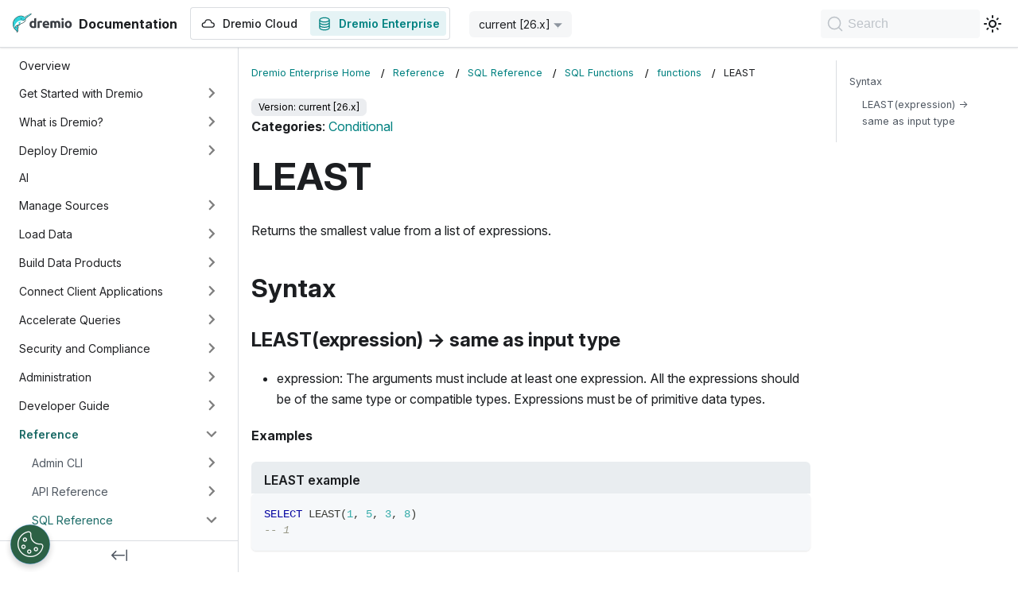

--- FILE ---
content_type: text/html; charset=utf-8
request_url: https://docs.dremio.com/current/reference/sql/sql-functions/functions/LEAST/
body_size: 10260
content:
<!doctype html>
<html lang="en" dir="ltr" class="docs-wrapper plugin-docs plugin-id-default docs-version-current docs-doc-page docs-doc-id-reference/sql/sql-functions/functions/LEAST" data-has-hydrated="false">
<head>
<meta charset="UTF-8">
<meta name="generator" content="Docusaurus v3.5.2">
<title data-rh="true">LEAST | Dremio Documentation</title><meta data-rh="true" name="viewport" content="width=device-width,initial-scale=1"><meta data-rh="true" name="twitter:card" content="summary_large_image"><meta data-rh="true" property="og:image" content="https://docs.dremio.com/img/docusaurus-social-card.jpg"><meta data-rh="true" name="twitter:image" content="https://docs.dremio.com/img/docusaurus-social-card.jpg"><meta data-rh="true" property="og:url" content="https://docs.dremio.com/current/reference/sql/sql-functions/functions/LEAST"><meta data-rh="true" property="og:locale" content="en"><meta data-rh="true" name="docusaurus_locale" content="en"><meta data-rh="true" name="docsearch:language" content="en"><meta data-rh="true" name="docusaurus_version" content="current"><meta data-rh="true" name="docusaurus_tag" content="docs-default-current"><meta data-rh="true" name="docsearch:version" content="current"><meta data-rh="true" name="docsearch:docusaurus_tag" content="docs-default-current"><meta data-rh="true" property="og:title" content="LEAST | Dremio Documentation"><meta data-rh="true" name="description" content="Categories: Conditional"><meta data-rh="true" property="og:description" content="Categories: Conditional"><link data-rh="true" rel="icon" href="/images/Dremio-Logo_Narwhal-Only.png"><link data-rh="true" rel="canonical" href="https://docs.dremio.com/current/reference/sql/sql-functions/functions/LEAST"><link data-rh="true" rel="alternate" href="https://docs.dremio.com/current/reference/sql/sql-functions/functions/LEAST" hreflang="en"><link data-rh="true" rel="alternate" href="https://docs.dremio.com/current/reference/sql/sql-functions/functions/LEAST" hreflang="x-default"><link rel="preconnect" href="https://www.googletagmanager.com">
<script>window.dataLayer=window.dataLayer||[]</script>
<script>!function(e,t,a,n){e[n]=e[n]||[],e[n].push({"gtm.start":(new Date).getTime(),event:"gtm.js"});var g=t.getElementsByTagName(a)[0],m=t.createElement(a);m.async=!0,m.src="https://www.googletagmanager.com/gtm.js?id=GTM-T7LC9MP",g.parentNode.insertBefore(m,g)}(window,document,"script","dataLayer")</script>




<link rel="search" type="application/opensearchdescription+xml" title="Dremio Documentation" href="/opensearch.xml"><link rel="stylesheet" href="/assets/css/styles.e71602f0.css">
<script src="/assets/js/runtime~main.b49193b4.js" defer="defer"></script>
<script src="/assets/js/main.231975b2.js" defer="defer"></script>
</head>
<body class="navigation-with-keyboard">
<noscript><iframe src="https://www.googletagmanager.com/ns.html?id=GTM-T7LC9MP" height="0" width="0" style="display:none;visibility:hidden"></iframe></noscript>

<script>!function(){function t(t){document.documentElement.setAttribute("data-theme",t)}var e=function(){try{return new URLSearchParams(window.location.search).get("docusaurus-theme")}catch(t){}}()||function(){try{return window.localStorage.getItem("theme")}catch(t){}}();t(null!==e?e:"light")}(),function(){try{const n=new URLSearchParams(window.location.search).entries();for(var[t,e]of n)if(t.startsWith("docusaurus-data-")){var a=t.replace("docusaurus-data-","data-");document.documentElement.setAttribute(a,e)}}catch(t){}}()</script><div id="__docusaurus"><div role="region" aria-label="Skip to main content"><a class="skipToContent_fXgn" href="#__docusaurus_skipToContent_fallback">Skip to main content</a></div><nav aria-label="Main" class="navbar navbar--fixed-top"><div class="navbar__inner"><div class="navbar__items"><button aria-label="Toggle navigation bar" aria-expanded="false" class="navbar__toggle clean-btn" type="button"><svg width="30" height="30" viewBox="0 0 30 30" aria-hidden="true"><path stroke="currentColor" stroke-linecap="round" stroke-miterlimit="10" stroke-width="2" d="M4 7h22M4 15h22M4 23h22"></path></svg></button><a class="navbar__brand" href="/"><div class="navbar__logo"><img src="/images/Dremio-wordmark-light.svg" alt="Dremio Documentation Home Page" class="themedComponent_mlkZ themedComponent--light_NVdE"><img src="/images/Dremio-wordmark-dark.svg" alt="Dremio Documentation Home Page" class="themedComponent_mlkZ themedComponent--dark_xIcU"></div><b class="navbar__title text--truncate">Documentation</b></a><div class="navbar__item-custom-wrapper" style="display:flex"><a class="navbar__item navbar__link" href="/dremio-cloud/"><span style="display:flex;align-items:center"><svg xmlns="http://www.w3.org/2000/svg" width="20" height="20" fill="none" class="navbar-icon" style="margin-right:8px"><path fill="currentColor" d="M5.072 8.125a4.793 4.793 0 0 1 9.44 0h.071a3.333 3.333 0 1 1 0 6.666H5a3.333 3.333 0 1 1 0-6.666zm4.72-2.708A3.54 3.54 0 0 0 6.254 8.78a.625.625 0 0 1-.624.594H5a2.083 2.083 0 0 0 0 4.166h9.583a2.083 2.083 0 1 0 0-4.166h-.63a.625.625 0 0 1-.624-.594 3.54 3.54 0 0 0-3.537-3.365Z"></path></svg>Dremio Cloud</span></a></div><div class="navbar__item-custom-wrapper" style="display:flex"><a aria-current="page" class="navbar__item navbar__link navbar__link--active" href="/current/"><span style="display:flex;align-items:center"><svg xmlns="http://www.w3.org/2000/svg" width="20" height="20" fill="none" class="navbar-icon" style="margin-right:8px"><path fill="currentColor" fill-rule="evenodd" d="M3.333 5c0-.575.263-1.078.645-1.483.38-.402.9-.736 1.494-1.002C6.663 1.98 8.264 1.666 10 1.666s3.337.315 4.527.849c.595.266 1.115.6 1.495 1.002.382.405.645.908.645 1.483v10c0 .575-.263 1.077-.645 1.483-.38.402-.9.736-1.495 1.003-1.19.533-2.791.847-4.527.847s-3.337-.314-4.528-.847c-.595-.267-1.115-.6-1.494-1.003-.382-.406-.645-.908-.645-1.483zm1.25 0c0 .172.075.383.304.625.233.247.598.497 1.096.72.996.446 2.416.738 4.017.738 1.6 0 3.02-.292 4.017-.738.498-.223.863-.473 1.095-.72.23-.242.305-.453.305-.625 0-.173-.075-.383-.305-.625-.232-.247-.597-.497-1.095-.72-.996-.446-2.417-.738-4.017-.738s-3.02.291-4.017.738c-.498.223-.863.473-1.096.72-.229.242-.304.452-.304.625m10.834 1.993a5.6 5.6 0 0 1-.89.492c-1.19.534-2.791.848-4.527.848s-3.337-.314-4.528-.848a5.7 5.7 0 0 1-.889-.492v1.34c0 .173.075.383.304.625.233.247.598.497 1.096.72.996.446 2.416.738 4.017.738 1.6 0 3.02-.291 4.017-.738.498-.223.863-.473 1.095-.72.23-.242.305-.452.305-.625zM4.583 11.666v-1.34q.422.286.89.492c1.19.534 2.791.848 4.527.848s3.337-.314 4.527-.848a5.6 5.6 0 0 0 .89-.492v1.34c0 .173-.075.384-.305.625-.232.247-.597.497-1.095.72-.996.447-2.416.739-4.017.739-1.6 0-3.02-.293-4.017-.739-.498-.223-.863-.473-1.096-.72-.229-.241-.304-.452-.304-.625m0 1.994V15c0 .172.075.383.304.625.233.246.598.497 1.096.72.996.446 2.416.738 4.017.738 1.6 0 3.02-.291 4.017-.738.498-.223.863-.473 1.095-.72.23-.242.305-.453.305-.625v-1.34a5.6 5.6 0 0 1-.89.492c-1.19.534-2.791.848-4.527.848s-3.337-.314-4.528-.848a5.7 5.7 0 0 1-.889-.492" clip-rule="evenodd"></path></svg>Dremio Enterprise</span></a></div><div class="navbar__item dropdown dropdown--hoverable"><a aria-current="page" class="navbar__link active" aria-haspopup="true" aria-expanded="false" role="button" href="/current/reference/sql/sql-functions/functions/LEAST">current [26.x]</a><ul class="dropdown__menu"><li><a aria-current="page" class="dropdown__link dropdown__link--active" href="/current/reference/sql/sql-functions/functions/LEAST">current [26.x]</a></li><li><a class="dropdown__link" href="/25.x/reference/sql/sql-functions/functions/LEAST">25.x</a></li><li><a class="dropdown__link" href="/24.3.x/reference/sql/sql-functions/functions/LEAST">24.3.x</a></li></ul></div></div><div class="navbar__items navbar__items--right"><a href="https://www.dremio.com/get-started/" target="_blank" rel="noopener noreferrer" class="navbar__item navbar__link button button--primary button--med">Start for Free</a><div class="toggle_vylO colorModeToggle_DEke"><button class="clean-btn toggleButton_gllP toggleButtonDisabled_aARS" type="button" disabled="" title="Switch between dark and light mode (currently light mode)" aria-label="Switch between dark and light mode (currently light mode)" aria-live="polite"><svg viewBox="0 0 24 24" width="24" height="24" class="lightToggleIcon_pyhR"><path fill="currentColor" d="M12,9c1.65,0,3,1.35,3,3s-1.35,3-3,3s-3-1.35-3-3S10.35,9,12,9 M12,7c-2.76,0-5,2.24-5,5s2.24,5,5,5s5-2.24,5-5 S14.76,7,12,7L12,7z M2,13l2,0c0.55,0,1-0.45,1-1s-0.45-1-1-1l-2,0c-0.55,0-1,0.45-1,1S1.45,13,2,13z M20,13l2,0c0.55,0,1-0.45,1-1 s-0.45-1-1-1l-2,0c-0.55,0-1,0.45-1,1S19.45,13,20,13z M11,2v2c0,0.55,0.45,1,1,1s1-0.45,1-1V2c0-0.55-0.45-1-1-1S11,1.45,11,2z M11,20v2c0,0.55,0.45,1,1,1s1-0.45,1-1v-2c0-0.55-0.45-1-1-1C11.45,19,11,19.45,11,20z M5.99,4.58c-0.39-0.39-1.03-0.39-1.41,0 c-0.39,0.39-0.39,1.03,0,1.41l1.06,1.06c0.39,0.39,1.03,0.39,1.41,0s0.39-1.03,0-1.41L5.99,4.58z M18.36,16.95 c-0.39-0.39-1.03-0.39-1.41,0c-0.39,0.39-0.39,1.03,0,1.41l1.06,1.06c0.39,0.39,1.03,0.39,1.41,0c0.39-0.39,0.39-1.03,0-1.41 L18.36,16.95z M19.42,5.99c0.39-0.39,0.39-1.03,0-1.41c-0.39-0.39-1.03-0.39-1.41,0l-1.06,1.06c-0.39,0.39-0.39,1.03,0,1.41 s1.03,0.39,1.41,0L19.42,5.99z M7.05,18.36c0.39-0.39,0.39-1.03,0-1.41c-0.39-0.39-1.03-0.39-1.41,0l-1.06,1.06 c-0.39,0.39-0.39,1.03,0,1.41s1.03,0.39,1.41,0L7.05,18.36z"></path></svg><svg viewBox="0 0 24 24" width="24" height="24" class="darkToggleIcon_wfgR"><path fill="currentColor" d="M9.37,5.51C9.19,6.15,9.1,6.82,9.1,7.5c0,4.08,3.32,7.4,7.4,7.4c0.68,0,1.35-0.09,1.99-0.27C17.45,17.19,14.93,19,12,19 c-3.86,0-7-3.14-7-7C5,9.07,6.81,6.55,9.37,5.51z M12,3c-4.97,0-9,4.03-9,9s4.03,9,9,9s9-4.03,9-9c0-0.46-0.04-0.92-0.1-1.36 c-0.98,1.37-2.58,2.26-4.4,2.26c-2.98,0-5.4-2.42-5.4-5.4c0-1.81,0.89-3.42,2.26-4.4C12.92,3.04,12.46,3,12,3L12,3z"></path></svg></button></div><div class="navbarSearchContainer_Bca1"><button type="button" class="DocSearch DocSearch-Button" aria-label="Search"><span class="DocSearch-Button-Container"><svg width="20" height="20" class="DocSearch-Search-Icon" viewBox="0 0 20 20"><path d="M14.386 14.386l4.0877 4.0877-4.0877-4.0877c-2.9418 2.9419-7.7115 2.9419-10.6533 0-2.9419-2.9418-2.9419-7.7115 0-10.6533 2.9418-2.9419 7.7115-2.9419 10.6533 0 2.9419 2.9418 2.9419 7.7115 0 10.6533z" stroke="currentColor" fill="none" fill-rule="evenodd" stroke-linecap="round" stroke-linejoin="round"></path></svg><span class="DocSearch-Button-Placeholder">Search</span></span><span class="DocSearch-Button-Keys"></span></button></div></div></div><div role="presentation" class="navbar-sidebar__backdrop"></div></nav><div id="__docusaurus_skipToContent_fallback" class="main-wrapper mainWrapper_z2l0"><div class="docsWrapper_hBAB"><button aria-label="Scroll back to top" class="clean-btn theme-back-to-top-button backToTopButton_sjWU" type="button"></button><div class="docRoot_UBD9"><aside class="theme-doc-sidebar-container docSidebarContainer_YfHR"><div class="sidebarViewport_aRkj"><div class="sidebar_njMd"><nav aria-label="Docs sidebar" class="menu thin-scrollbar menu_SIkG"><ul class="theme-doc-sidebar-menu menu__list"><li class="theme-doc-sidebar-item-link theme-doc-sidebar-item-link-level-1 menu__list-item"><a class="menu__link" href="/current/">Overview</a></li><li class="theme-doc-sidebar-item-category theme-doc-sidebar-item-category-level-1 menu__list-item menu__list-item--collapsed"><div class="menu__list-item-collapsible"><a class="menu__link menu__link--sublist" href="/current/get-started/">Get Started with Dremio</a><button aria-label="Expand sidebar category &#x27;Get Started with Dremio&#x27;" aria-expanded="false" type="button" class="clean-btn menu__caret"></button></div></li><li class="theme-doc-sidebar-item-category theme-doc-sidebar-item-category-level-1 menu__list-item menu__list-item--collapsed"><div class="menu__list-item-collapsible"><a class="menu__link menu__link--sublist" href="/current/what-is-dremio/">What is Dremio?</a><button aria-label="Expand sidebar category &#x27;What is Dremio?&#x27;" aria-expanded="false" type="button" class="clean-btn menu__caret"></button></div></li><li class="theme-doc-sidebar-item-category theme-doc-sidebar-item-category-level-1 menu__list-item menu__list-item--collapsed"><div class="menu__list-item-collapsible"><a class="menu__link menu__link--sublist" href="/current/deploy-dremio/">Deploy Dremio</a><button aria-label="Expand sidebar category &#x27;Deploy Dremio&#x27;" aria-expanded="false" type="button" class="clean-btn menu__caret"></button></div></li><li class="theme-doc-sidebar-item-link theme-doc-sidebar-item-link-level-1 menu__list-item"><a class="menu__link" href="/current/ai">AI</a></li><li class="theme-doc-sidebar-item-category theme-doc-sidebar-item-category-level-1 menu__list-item menu__list-item--collapsed"><div class="menu__list-item-collapsible"><a class="menu__link menu__link--sublist" href="/current/data-sources/">Manage Sources</a><button aria-label="Expand sidebar category &#x27;Manage Sources&#x27;" aria-expanded="false" type="button" class="clean-btn menu__caret"></button></div></li><li class="theme-doc-sidebar-item-category theme-doc-sidebar-item-category-level-1 menu__list-item menu__list-item--collapsed"><div class="menu__list-item-collapsible"><a class="menu__link menu__link--sublist" href="/current/load-data/">Load Data</a><button aria-label="Expand sidebar category &#x27;Load Data&#x27;" aria-expanded="false" type="button" class="clean-btn menu__caret"></button></div></li><li class="theme-doc-sidebar-item-category theme-doc-sidebar-item-category-level-1 menu__list-item menu__list-item--collapsed"><div class="menu__list-item-collapsible"><a class="menu__link menu__link--sublist" href="/current/data-products/">Build Data Products</a><button aria-label="Expand sidebar category &#x27;Build Data Products&#x27;" aria-expanded="false" type="button" class="clean-btn menu__caret"></button></div></li><li class="theme-doc-sidebar-item-category theme-doc-sidebar-item-category-level-1 menu__list-item menu__list-item--collapsed"><div class="menu__list-item-collapsible"><a class="menu__link menu__link--sublist" href="/current/client-applications/">Connect Client Applications</a><button aria-label="Expand sidebar category &#x27;Connect Client Applications&#x27;" aria-expanded="false" type="button" class="clean-btn menu__caret"></button></div></li><li class="theme-doc-sidebar-item-category theme-doc-sidebar-item-category-level-1 menu__list-item menu__list-item--collapsed"><div class="menu__list-item-collapsible"><a class="menu__link menu__link--sublist" href="/current/acceleration/">Accelerate Queries</a><button aria-label="Expand sidebar category &#x27;Accelerate Queries&#x27;" aria-expanded="false" type="button" class="clean-btn menu__caret"></button></div></li><li class="theme-doc-sidebar-item-category theme-doc-sidebar-item-category-level-1 menu__list-item menu__list-item--collapsed"><div class="menu__list-item-collapsible"><a class="menu__link menu__link--sublist" href="/current/security/">Security and Compliance</a><button aria-label="Expand sidebar category &#x27;Security and Compliance&#x27;" aria-expanded="false" type="button" class="clean-btn menu__caret"></button></div></li><li class="theme-doc-sidebar-item-category theme-doc-sidebar-item-category-level-1 menu__list-item menu__list-item--collapsed"><div class="menu__list-item-collapsible"><a class="menu__link menu__link--sublist" href="/current/admin/">Administration</a><button aria-label="Expand sidebar category &#x27;Administration&#x27;" aria-expanded="false" type="button" class="clean-btn menu__caret"></button></div></li><li class="theme-doc-sidebar-item-category theme-doc-sidebar-item-category-level-1 menu__list-item menu__list-item--collapsed"><div class="menu__list-item-collapsible"><a class="menu__link menu__link--sublist" href="/current/developer/">Developer Guide</a><button aria-label="Expand sidebar category &#x27;Developer Guide&#x27;" aria-expanded="false" type="button" class="clean-btn menu__caret"></button></div></li><li class="theme-doc-sidebar-item-category theme-doc-sidebar-item-category-level-1 menu__list-item"><div class="menu__list-item-collapsible"><a class="menu__link menu__link--sublist menu__link--active" href="/current/reference/">Reference</a><button aria-label="Collapse sidebar category &#x27;Reference&#x27;" aria-expanded="true" type="button" class="clean-btn menu__caret"></button></div><ul style="display:block;overflow:visible;height:auto" class="menu__list"><li class="theme-doc-sidebar-item-category theme-doc-sidebar-item-category-level-2 menu__list-item menu__list-item--collapsed"><div class="menu__list-item-collapsible"><a class="menu__link menu__link--sublist" tabindex="0" href="/current/reference/admin-cli/">Admin CLI</a><button aria-label="Expand sidebar category &#x27;Admin CLI&#x27;" aria-expanded="false" type="button" class="clean-btn menu__caret"></button></div></li><li class="theme-doc-sidebar-item-category theme-doc-sidebar-item-category-level-2 menu__list-item menu__list-item--collapsed"><div class="menu__list-item-collapsible"><a class="menu__link menu__link--sublist" tabindex="0" href="/current/reference/api/">API Reference</a><button aria-label="Expand sidebar category &#x27;API Reference&#x27;" aria-expanded="false" type="button" class="clean-btn menu__caret"></button></div></li><li class="theme-doc-sidebar-item-category theme-doc-sidebar-item-category-level-2 menu__list-item"><div class="menu__list-item-collapsible"><a class="menu__link menu__link--sublist menu__link--active" tabindex="0" href="/current/reference/sql/">SQL Reference</a><button aria-label="Collapse sidebar category &#x27;SQL Reference&#x27;" aria-expanded="true" type="button" class="clean-btn menu__caret"></button></div><ul style="display:block;overflow:visible;height:auto" class="menu__list"><li class="theme-doc-sidebar-item-category theme-doc-sidebar-item-category-level-3 menu__list-item menu__list-item--collapsed"><div class="menu__list-item-collapsible"><a class="menu__link menu__link--sublist" tabindex="0" href="/current/reference/sql/data-types/">Data Types</a><button aria-label="Expand sidebar category &#x27;Data Types&#x27;" aria-expanded="false" type="button" class="clean-btn menu__caret"></button></div></li><li class="theme-doc-sidebar-item-category theme-doc-sidebar-item-category-level-3 menu__list-item menu__list-item--collapsed"><div class="menu__list-item-collapsible"><a class="menu__link menu__link--sublist" tabindex="0" href="/current/reference/sql/commands/">SQL Commands</a><button aria-label="Expand sidebar category &#x27;SQL Commands&#x27;" aria-expanded="false" type="button" class="clean-btn menu__caret"></button></div></li><li class="theme-doc-sidebar-item-category theme-doc-sidebar-item-category-level-3 menu__list-item"><div class="menu__list-item-collapsible"><a class="menu__link menu__link--sublist menu__link--active" tabindex="0" href="/current/reference/sql/sql-functions/">SQL Functions</a><button aria-label="Collapse sidebar category &#x27;SQL Functions&#x27;" aria-expanded="true" type="button" class="clean-btn menu__caret"></button></div><ul style="display:block;overflow:visible;height:auto" class="menu__list"><li class="theme-doc-sidebar-item-link theme-doc-sidebar-item-link-level-4 menu__list-item"><a class="menu__link" tabindex="0" href="/current/reference/sql/sql-functions/ALL_FUNCTIONS">All Functions</a></li><li class="theme-doc-sidebar-item-link theme-doc-sidebar-item-link-level-4 menu__list-item"><a class="menu__link" tabindex="0" href="/current/reference/sql/sql-functions/AGGREGATE">Aggregate</a></li><li class="theme-doc-sidebar-item-link theme-doc-sidebar-item-link-level-4 menu__list-item"><a class="menu__link" tabindex="0" href="/current/reference/sql/sql-functions/AI">AI</a></li><li class="theme-doc-sidebar-item-link theme-doc-sidebar-item-link-level-4 menu__list-item"><a class="menu__link" tabindex="0" href="/current/reference/sql/sql-functions/BINARY">Binary</a></li><li class="theme-doc-sidebar-item-link theme-doc-sidebar-item-link-level-4 menu__list-item"><a class="menu__link" tabindex="0" href="/current/reference/sql/sql-functions/BITWISE">Bitwise</a></li><li class="theme-doc-sidebar-item-link theme-doc-sidebar-item-link-level-4 menu__list-item"><a class="menu__link" tabindex="0" href="/current/reference/sql/sql-functions/BOOLEAN">Boolean</a></li><li class="theme-doc-sidebar-item-link theme-doc-sidebar-item-link-level-4 menu__list-item"><a class="menu__link" tabindex="0" href="/current/reference/sql/sql-functions/CONDITIONAL">Conditional</a></li><li class="theme-doc-sidebar-item-link theme-doc-sidebar-item-link-level-4 menu__list-item"><a class="menu__link" tabindex="0" href="/current/reference/sql/sql-functions/CONVERSION">Conversion</a></li><li class="theme-doc-sidebar-item-link theme-doc-sidebar-item-link-level-4 menu__list-item"><a class="menu__link" tabindex="0" href="/current/reference/sql/sql-functions/CRYPTOGRAPHY">Cryptography</a></li><li class="theme-doc-sidebar-item-link theme-doc-sidebar-item-link-level-4 menu__list-item"><a class="menu__link" tabindex="0" href="/current/reference/sql/sql-functions/DATATYPE">Datatype</a></li><li class="theme-doc-sidebar-item-link theme-doc-sidebar-item-link-level-4 menu__list-item"><a class="menu__link" tabindex="0" href="/current/reference/sql/sql-functions/DATE_TIME">Date/Time</a></li><li class="theme-doc-sidebar-item-link theme-doc-sidebar-item-link-level-4 menu__list-item"><a class="menu__link" tabindex="0" href="/current/reference/sql/sql-functions/DIRECTORY">Directory</a></li><li class="theme-doc-sidebar-item-link theme-doc-sidebar-item-link-level-4 menu__list-item"><a class="menu__link" tabindex="0" href="/current/reference/sql/sql-functions/GEOSPATIAL">Geospatial</a></li><li class="theme-doc-sidebar-item-link theme-doc-sidebar-item-link-level-4 menu__list-item"><a class="menu__link" tabindex="0" href="/current/reference/sql/sql-functions/MATH">Math</a></li><li class="theme-doc-sidebar-item-link theme-doc-sidebar-item-link-level-4 menu__list-item"><a class="menu__link" tabindex="0" href="/current/reference/sql/sql-functions/PERCENTILE">Percentile</a></li><li class="theme-doc-sidebar-item-link theme-doc-sidebar-item-link-level-4 menu__list-item"><a class="menu__link" tabindex="0" href="/current/reference/sql/sql-functions/REGULAR_EXPRESSIONS">Regular Expressions</a></li><li class="theme-doc-sidebar-item-link theme-doc-sidebar-item-link-level-4 menu__list-item"><a class="menu__link" tabindex="0" href="/current/reference/sql/sql-functions/SEMI-STRUCTURED_DATA">Semi-Structured Data</a></li><li class="theme-doc-sidebar-item-link theme-doc-sidebar-item-link-level-4 menu__list-item"><a class="menu__link" tabindex="0" href="/current/reference/sql/sql-functions/STRING">String</a></li><li class="theme-doc-sidebar-item-link theme-doc-sidebar-item-link-level-4 menu__list-item"><a class="menu__link" tabindex="0" href="/current/reference/sql/sql-functions/SYSTEM">System</a></li><li class="theme-doc-sidebar-item-link theme-doc-sidebar-item-link-level-4 menu__list-item"><a class="menu__link" tabindex="0" href="/current/reference/sql/sql-functions/WINDOW">Window</a></li><li class="theme-doc-sidebar-item-category theme-doc-sidebar-item-category-level-4 menu__list-item"><div class="menu__list-item-collapsible"><a class="menu__link menu__link--sublist menu__link--sublist-caret menu__link--active" role="button" aria-expanded="true" tabindex="0" href="/current/reference/sql/sql-functions/functions/ABS">functions</a></div><ul style="display:block;overflow:visible;height:auto" class="menu__list"><li class="theme-doc-sidebar-item-link theme-doc-sidebar-item-link-level-5 menu__list-item"><a class="menu__link" tabindex="0" href="/current/reference/sql/sql-functions/functions/ABS">ABS</a></li><li class="theme-doc-sidebar-item-link theme-doc-sidebar-item-link-level-5 menu__list-item"><a class="menu__link" tabindex="0" href="/current/reference/sql/sql-functions/functions/ACOS">ACOS</a></li><li class="theme-doc-sidebar-item-link theme-doc-sidebar-item-link-level-5 menu__list-item"><a class="menu__link" tabindex="0" href="/current/reference/sql/sql-functions/functions/AES_DECRYPT">AES_DECRYPT</a></li><li class="theme-doc-sidebar-item-link theme-doc-sidebar-item-link-level-5 menu__list-item"><a class="menu__link" tabindex="0" href="/current/reference/sql/sql-functions/functions/AES_ENCRYPT">AES_ENCRYPT</a></li><li class="theme-doc-sidebar-item-link theme-doc-sidebar-item-link-level-5 menu__list-item"><a class="menu__link" tabindex="0" href="/current/reference/sql/sql-functions/functions/AI_CLASSIFY">AI_CLASSIFY</a></li><li class="theme-doc-sidebar-item-link theme-doc-sidebar-item-link-level-5 menu__list-item"><a class="menu__link" tabindex="0" href="/current/reference/sql/sql-functions/functions/AI_COMPLETE">AI_COMPLETE</a></li><li class="theme-doc-sidebar-item-link theme-doc-sidebar-item-link-level-5 menu__list-item"><a class="menu__link" tabindex="0" href="/current/reference/sql/sql-functions/functions/AI_GENERATE">AI_GENERATE</a></li><li class="theme-doc-sidebar-item-link theme-doc-sidebar-item-link-level-5 menu__list-item"><a class="menu__link" tabindex="0" href="/current/reference/sql/sql-functions/functions/APPROX_COUNT_DISTINCT">APPROX_COUNT_DISTINCT</a></li><li class="theme-doc-sidebar-item-link theme-doc-sidebar-item-link-level-5 menu__list-item"><a class="menu__link" tabindex="0" href="/current/reference/sql/sql-functions/functions/APPROX_PERCENTILE">APPROX_PERCENTILE</a></li><li class="theme-doc-sidebar-item-link theme-doc-sidebar-item-link-level-5 menu__list-item"><a class="menu__link" tabindex="0" href="/current/reference/sql/sql-functions/functions/ARRAYS_OVERLAP">ARRAYS_OVERLAP</a></li><li class="theme-doc-sidebar-item-link theme-doc-sidebar-item-link-level-5 menu__list-item"><a class="menu__link" tabindex="0" href="/current/reference/sql/sql-functions/functions/ARRAY_AGG">ARRAY_AGG</a></li><li class="theme-doc-sidebar-item-link theme-doc-sidebar-item-link-level-5 menu__list-item"><a class="menu__link" tabindex="0" href="/current/reference/sql/sql-functions/functions/ARRAY_APPEND">ARRAY_APPEND</a></li><li class="theme-doc-sidebar-item-link theme-doc-sidebar-item-link-level-5 menu__list-item"><a class="menu__link" tabindex="0" href="/current/reference/sql/sql-functions/functions/ARRAY_AVG">ARRAY_AVG</a></li><li class="theme-doc-sidebar-item-link theme-doc-sidebar-item-link-level-5 menu__list-item"><a class="menu__link" tabindex="0" href="/current/reference/sql/sql-functions/functions/ARRAY_CAT">ARRAY_CAT</a></li><li class="theme-doc-sidebar-item-link theme-doc-sidebar-item-link-level-5 menu__list-item"><a class="menu__link" tabindex="0" href="/current/reference/sql/sql-functions/functions/ARRAY_COMPACT">ARRAY_COMPACT</a></li><li class="theme-doc-sidebar-item-link theme-doc-sidebar-item-link-level-5 menu__list-item"><a class="menu__link" tabindex="0" href="/current/reference/sql/sql-functions/functions/ARRAY_CONTAINS">ARRAY_CONTAINS</a></li><li class="theme-doc-sidebar-item-link theme-doc-sidebar-item-link-level-5 menu__list-item"><a class="menu__link" tabindex="0" href="/current/reference/sql/sql-functions/functions/ARRAY_DISTINCT">ARRAY_DISTINCT</a></li><li class="theme-doc-sidebar-item-link theme-doc-sidebar-item-link-level-5 menu__list-item"><a class="menu__link" tabindex="0" href="/current/reference/sql/sql-functions/functions/ARRAY_FREQUENCY">ARRAY_FREQUENCY</a></li><li class="theme-doc-sidebar-item-link theme-doc-sidebar-item-link-level-5 menu__list-item"><a class="menu__link" tabindex="0" href="/current/reference/sql/sql-functions/functions/ARRAY_GENERATE_RANGE">ARRAY_GENERATE_RANGE</a></li><li class="theme-doc-sidebar-item-link theme-doc-sidebar-item-link-level-5 menu__list-item"><a class="menu__link" tabindex="0" href="/current/reference/sql/sql-functions/functions/ARRAY_INSERT">ARRAY_INSERT</a></li><li class="theme-doc-sidebar-item-link theme-doc-sidebar-item-link-level-5 menu__list-item"><a class="menu__link" tabindex="0" href="/current/reference/sql/sql-functions/functions/ARRAY_MAX">ARRAY_MAX</a></li><li class="theme-doc-sidebar-item-link theme-doc-sidebar-item-link-level-5 menu__list-item"><a class="menu__link" tabindex="0" href="/current/reference/sql/sql-functions/functions/ARRAY_MIN">ARRAY_MIN</a></li><li class="theme-doc-sidebar-item-link theme-doc-sidebar-item-link-level-5 menu__list-item"><a class="menu__link" tabindex="0" href="/current/reference/sql/sql-functions/functions/ARRAY_POSITION">ARRAY_POSITION</a></li><li class="theme-doc-sidebar-item-link theme-doc-sidebar-item-link-level-5 menu__list-item"><a class="menu__link" tabindex="0" href="/current/reference/sql/sql-functions/functions/ARRAY_PREPEND">ARRAY_PREPEND</a></li><li class="theme-doc-sidebar-item-link theme-doc-sidebar-item-link-level-5 menu__list-item"><a class="menu__link" tabindex="0" href="/current/reference/sql/sql-functions/functions/ARRAY_REMOVE">ARRAY_REMOVE</a></li><li class="theme-doc-sidebar-item-link theme-doc-sidebar-item-link-level-5 menu__list-item"><a class="menu__link" tabindex="0" href="/current/reference/sql/sql-functions/functions/ARRAY_REMOVE_AT">ARRAY_REMOVE_AT</a></li><li class="theme-doc-sidebar-item-link theme-doc-sidebar-item-link-level-5 menu__list-item"><a class="menu__link" tabindex="0" href="/current/reference/sql/sql-functions/functions/ARRAY_SIZE">ARRAY_SIZE</a></li><li class="theme-doc-sidebar-item-link theme-doc-sidebar-item-link-level-5 menu__list-item"><a class="menu__link" tabindex="0" href="/current/reference/sql/sql-functions/functions/ARRAY_SLICE">ARRAY_SLICE</a></li><li class="theme-doc-sidebar-item-link theme-doc-sidebar-item-link-level-5 menu__list-item"><a class="menu__link" tabindex="0" href="/current/reference/sql/sql-functions/functions/ARRAY_SUM">ARRAY_SUM</a></li><li class="theme-doc-sidebar-item-link theme-doc-sidebar-item-link-level-5 menu__list-item"><a class="menu__link" tabindex="0" href="/current/reference/sql/sql-functions/functions/ARRAY_TO_STRING">ARRAY_TO_STRING</a></li><li class="theme-doc-sidebar-item-link theme-doc-sidebar-item-link-level-5 menu__list-item"><a class="menu__link" tabindex="0" href="/current/reference/sql/sql-functions/functions/ASCII">ASCII</a></li><li class="theme-doc-sidebar-item-link theme-doc-sidebar-item-link-level-5 menu__list-item"><a class="menu__link" tabindex="0" href="/current/reference/sql/sql-functions/functions/ASIN">ASIN</a></li><li class="theme-doc-sidebar-item-link theme-doc-sidebar-item-link-level-5 menu__list-item"><a class="menu__link" tabindex="0" href="/current/reference/sql/sql-functions/functions/ATAN">ATAN</a></li><li class="theme-doc-sidebar-item-link theme-doc-sidebar-item-link-level-5 menu__list-item"><a class="menu__link" tabindex="0" href="/current/reference/sql/sql-functions/functions/ATAN2">ATAN2</a></li><li class="theme-doc-sidebar-item-link theme-doc-sidebar-item-link-level-5 menu__list-item"><a class="menu__link" tabindex="0" href="/current/reference/sql/sql-functions/functions/AVG">AVG</a></li><li class="theme-doc-sidebar-item-link theme-doc-sidebar-item-link-level-5 menu__list-item"><a class="menu__link" tabindex="0" href="/current/reference/sql/sql-functions/functions/BASE64">BASE64</a></li><li class="theme-doc-sidebar-item-link theme-doc-sidebar-item-link-level-5 menu__list-item"><a class="menu__link" tabindex="0" href="/current/reference/sql/sql-functions/functions/BIN">BIN</a></li><li class="theme-doc-sidebar-item-link theme-doc-sidebar-item-link-level-5 menu__list-item"><a class="menu__link" tabindex="0" href="/current/reference/sql/sql-functions/functions/BINARY_STRING">BINARY_STRING</a></li><li class="theme-doc-sidebar-item-link theme-doc-sidebar-item-link-level-5 menu__list-item"><a class="menu__link" tabindex="0" href="/current/reference/sql/sql-functions/functions/BITWISE_AND">BITWISE_AND</a></li><li class="theme-doc-sidebar-item-link theme-doc-sidebar-item-link-level-5 menu__list-item"><a class="menu__link" tabindex="0" href="/current/reference/sql/sql-functions/functions/BITWISE_NOT">BITWISE_NOT</a></li><li class="theme-doc-sidebar-item-link theme-doc-sidebar-item-link-level-5 menu__list-item"><a class="menu__link" tabindex="0" href="/current/reference/sql/sql-functions/functions/BITWISE_OR">BITWISE_OR</a></li><li class="theme-doc-sidebar-item-link theme-doc-sidebar-item-link-level-5 menu__list-item"><a class="menu__link" tabindex="0" href="/current/reference/sql/sql-functions/functions/BITWISE_XOR">BITWISE_XOR</a></li><li class="theme-doc-sidebar-item-link theme-doc-sidebar-item-link-level-5 menu__list-item"><a class="menu__link" tabindex="0" href="/current/reference/sql/sql-functions/functions/BIT_AND">BIT_AND</a></li><li class="theme-doc-sidebar-item-link theme-doc-sidebar-item-link-level-5 menu__list-item"><a class="menu__link" tabindex="0" href="/current/reference/sql/sql-functions/functions/BIT_LENGTH">BIT_LENGTH</a></li><li class="theme-doc-sidebar-item-link theme-doc-sidebar-item-link-level-5 menu__list-item"><a class="menu__link" tabindex="0" href="/current/reference/sql/sql-functions/functions/BIT_OR">BIT_OR</a></li><li class="theme-doc-sidebar-item-link theme-doc-sidebar-item-link-level-5 menu__list-item"><a class="menu__link" tabindex="0" href="/current/reference/sql/sql-functions/functions/BOOL_AND">BOOL_AND</a></li><li class="theme-doc-sidebar-item-link theme-doc-sidebar-item-link-level-5 menu__list-item"><a class="menu__link" tabindex="0" href="/current/reference/sql/sql-functions/functions/BOOL_OR">BOOL_OR</a></li><li class="theme-doc-sidebar-item-link theme-doc-sidebar-item-link-level-5 menu__list-item"><a class="menu__link" tabindex="0" href="/current/reference/sql/sql-functions/functions/BROUND">BROUND</a></li><li class="theme-doc-sidebar-item-link theme-doc-sidebar-item-link-level-5 menu__list-item"><a class="menu__link" tabindex="0" href="/current/reference/sql/sql-functions/functions/BTRIM">BTRIM</a></li><li class="theme-doc-sidebar-item-link theme-doc-sidebar-item-link-level-5 menu__list-item"><a class="menu__link" tabindex="0" href="/current/reference/sql/sql-functions/functions/CARDINALITY">CARDINALITY</a></li><li class="theme-doc-sidebar-item-link theme-doc-sidebar-item-link-level-5 menu__list-item"><a class="menu__link" tabindex="0" href="/current/reference/sql/sql-functions/functions/CASE">CASE</a></li><li class="theme-doc-sidebar-item-link theme-doc-sidebar-item-link-level-5 menu__list-item"><a class="menu__link" tabindex="0" href="/current/reference/sql/sql-functions/functions/CAST">CAST</a></li><li class="theme-doc-sidebar-item-link theme-doc-sidebar-item-link-level-5 menu__list-item"><a class="menu__link" tabindex="0" href="/current/reference/sql/sql-functions/functions/CBRT">CBRT</a></li><li class="theme-doc-sidebar-item-link theme-doc-sidebar-item-link-level-5 menu__list-item"><a class="menu__link" tabindex="0" href="/current/reference/sql/sql-functions/functions/CEILING">CEILING</a></li><li class="theme-doc-sidebar-item-link theme-doc-sidebar-item-link-level-5 menu__list-item"><a class="menu__link" tabindex="0" href="/current/reference/sql/sql-functions/functions/CHARACTER_LENGTH">CHARACTER_LENGTH</a></li><li class="theme-doc-sidebar-item-link theme-doc-sidebar-item-link-level-5 menu__list-item"><a class="menu__link" tabindex="0" href="/current/reference/sql/sql-functions/functions/CHAR_LENGTH">CHAR_LENGTH</a></li><li class="theme-doc-sidebar-item-link theme-doc-sidebar-item-link-level-5 menu__list-item"><a class="menu__link" tabindex="0" href="/current/reference/sql/sql-functions/functions/CHR">CHR</a></li><li class="theme-doc-sidebar-item-link theme-doc-sidebar-item-link-level-5 menu__list-item"><a class="menu__link" tabindex="0" href="/current/reference/sql/sql-functions/functions/COALESCE">COALESCE</a></li><li class="theme-doc-sidebar-item-link theme-doc-sidebar-item-link-level-5 menu__list-item"><a class="menu__link" tabindex="0" href="/current/reference/sql/sql-functions/functions/COL_LIKE">COL_LIKE</a></li><li class="theme-doc-sidebar-item-link theme-doc-sidebar-item-link-level-5 menu__list-item"><a class="menu__link" tabindex="0" href="/current/reference/sql/sql-functions/functions/CONCAT">CONCAT</a></li><li class="theme-doc-sidebar-item-link theme-doc-sidebar-item-link-level-5 menu__list-item"><a class="menu__link" tabindex="0" href="/current/reference/sql/sql-functions/functions/CONCAT_WS">CONCAT_WS</a></li><li class="theme-doc-sidebar-item-link theme-doc-sidebar-item-link-level-5 menu__list-item"><a class="menu__link" tabindex="0" href="/current/reference/sql/sql-functions/functions/CONTAINS">CONTAINS</a></li><li class="theme-doc-sidebar-item-link theme-doc-sidebar-item-link-level-5 menu__list-item"><a class="menu__link" tabindex="0" href="/current/reference/sql/sql-functions/functions/CONVERT_FROM">CONVERT_FROM</a></li><li class="theme-doc-sidebar-item-link theme-doc-sidebar-item-link-level-5 menu__list-item"><a class="menu__link" tabindex="0" href="/current/reference/sql/sql-functions/functions/CONVERT_REPLACEUTF8">CONVERT_REPLACEUTF8</a></li><li class="theme-doc-sidebar-item-link theme-doc-sidebar-item-link-level-5 menu__list-item"><a class="menu__link" tabindex="0" href="/current/reference/sql/sql-functions/functions/CONVERT_TIMEZONE">CONVERT_TIMEZONE</a></li><li class="theme-doc-sidebar-item-link theme-doc-sidebar-item-link-level-5 menu__list-item"><a class="menu__link" tabindex="0" href="/current/reference/sql/sql-functions/functions/CONVERT_TO">CONVERT_TO</a></li><li class="theme-doc-sidebar-item-link theme-doc-sidebar-item-link-level-5 menu__list-item"><a class="menu__link" tabindex="0" href="/current/reference/sql/sql-functions/functions/CORR">CORR</a></li><li class="theme-doc-sidebar-item-link theme-doc-sidebar-item-link-level-5 menu__list-item"><a class="menu__link" tabindex="0" href="/current/reference/sql/sql-functions/functions/COS">COS</a></li><li class="theme-doc-sidebar-item-link theme-doc-sidebar-item-link-level-5 menu__list-item"><a class="menu__link" tabindex="0" href="/current/reference/sql/sql-functions/functions/COSH">COSH</a></li><li class="theme-doc-sidebar-item-link theme-doc-sidebar-item-link-level-5 menu__list-item"><a class="menu__link" tabindex="0" href="/current/reference/sql/sql-functions/functions/COT">COT</a></li><li class="theme-doc-sidebar-item-link theme-doc-sidebar-item-link-level-5 menu__list-item"><a class="menu__link" tabindex="0" href="/current/reference/sql/sql-functions/functions/COUNT">COUNT</a></li><li class="theme-doc-sidebar-item-link theme-doc-sidebar-item-link-level-5 menu__list-item"><a class="menu__link" tabindex="0" href="/current/reference/sql/sql-functions/functions/COVAR_POP">COVAR_POP</a></li><li class="theme-doc-sidebar-item-link theme-doc-sidebar-item-link-level-5 menu__list-item"><a class="menu__link" tabindex="0" href="/current/reference/sql/sql-functions/functions/COVAR_SAMP">COVAR_SAMP</a></li><li class="theme-doc-sidebar-item-link theme-doc-sidebar-item-link-level-5 menu__list-item"><a class="menu__link" tabindex="0" href="/current/reference/sql/sql-functions/functions/CRC32">CRC32</a></li><li class="theme-doc-sidebar-item-link theme-doc-sidebar-item-link-level-5 menu__list-item"><a class="menu__link" tabindex="0" href="/current/reference/sql/sql-functions/functions/CUME_DIST">CUME_DIST</a></li><li class="theme-doc-sidebar-item-link theme-doc-sidebar-item-link-level-5 menu__list-item"><a class="menu__link" tabindex="0" href="/current/reference/sql/sql-functions/functions/CURRENT_DATE">CURRENT_DATE</a></li><li class="theme-doc-sidebar-item-link theme-doc-sidebar-item-link-level-5 menu__list-item"><a class="menu__link" tabindex="0" href="/current/reference/sql/sql-functions/functions/CURRENT_DATE_UTC">CURRENT_DATE_UTC</a></li><li class="theme-doc-sidebar-item-link theme-doc-sidebar-item-link-level-5 menu__list-item"><a class="menu__link" tabindex="0" href="/current/reference/sql/sql-functions/functions/CURRENT_SCHEMA">CURRENT_SCHEMA</a></li><li class="theme-doc-sidebar-item-link theme-doc-sidebar-item-link-level-5 menu__list-item"><a class="menu__link" tabindex="0" href="/current/reference/sql/sql-functions/functions/CURRENT_TIME">CURRENT_TIME</a></li><li class="theme-doc-sidebar-item-link theme-doc-sidebar-item-link-level-5 menu__list-item"><a class="menu__link" tabindex="0" href="/current/reference/sql/sql-functions/functions/CURRENT_TIMESTAMP">CURRENT_TIMESTAMP</a></li><li class="theme-doc-sidebar-item-link theme-doc-sidebar-item-link-level-5 menu__list-item"><a class="menu__link" tabindex="0" href="/current/reference/sql/sql-functions/functions/DATEDIFF">DATEDIFF</a></li><li class="theme-doc-sidebar-item-link theme-doc-sidebar-item-link-level-5 menu__list-item"><a class="menu__link" tabindex="0" href="/current/reference/sql/sql-functions/functions/DATETYPE">DATETYPE</a></li><li class="theme-doc-sidebar-item-link theme-doc-sidebar-item-link-level-5 menu__list-item"><a class="menu__link" tabindex="0" href="/current/reference/sql/sql-functions/functions/DATE_ADD">DATE_ADD</a></li><li class="theme-doc-sidebar-item-link theme-doc-sidebar-item-link-level-5 menu__list-item"><a class="menu__link" tabindex="0" href="/current/reference/sql/sql-functions/functions/DATE_DIFF">DATE_DIFF</a></li><li class="theme-doc-sidebar-item-link theme-doc-sidebar-item-link-level-5 menu__list-item"><a class="menu__link" tabindex="0" href="/current/reference/sql/sql-functions/functions/DATE_PART">DATE_PART</a></li><li class="theme-doc-sidebar-item-link theme-doc-sidebar-item-link-level-5 menu__list-item"><a class="menu__link" tabindex="0" href="/current/reference/sql/sql-functions/functions/DATE_SUB">DATE_SUB</a></li><li class="theme-doc-sidebar-item-link theme-doc-sidebar-item-link-level-5 menu__list-item"><a class="menu__link" tabindex="0" href="/current/reference/sql/sql-functions/functions/DATE_TRUNC">DATE_TRUNC</a></li><li class="theme-doc-sidebar-item-link theme-doc-sidebar-item-link-level-5 menu__list-item"><a class="menu__link" tabindex="0" href="/current/reference/sql/sql-functions/functions/DAY">DAY</a></li><li class="theme-doc-sidebar-item-link theme-doc-sidebar-item-link-level-5 menu__list-item"><a class="menu__link" tabindex="0" href="/current/reference/sql/sql-functions/functions/DAYOFMONTH">DAYOFMONTH</a></li><li class="theme-doc-sidebar-item-link theme-doc-sidebar-item-link-level-5 menu__list-item"><a class="menu__link" tabindex="0" href="/current/reference/sql/sql-functions/functions/DAYOFWEEK">DAYOFWEEK</a></li><li class="theme-doc-sidebar-item-link theme-doc-sidebar-item-link-level-5 menu__list-item"><a class="menu__link" tabindex="0" href="/current/reference/sql/sql-functions/functions/DAYOFYEAR">DAYOFYEAR</a></li><li class="theme-doc-sidebar-item-link theme-doc-sidebar-item-link-level-5 menu__list-item"><a class="menu__link" tabindex="0" href="/current/reference/sql/sql-functions/functions/DECRYPT">DECRYPT</a></li><li class="theme-doc-sidebar-item-link theme-doc-sidebar-item-link-level-5 menu__list-item"><a class="menu__link" tabindex="0" href="/current/reference/sql/sql-functions/functions/DEGREES">DEGREES</a></li><li class="theme-doc-sidebar-item-link theme-doc-sidebar-item-link-level-5 menu__list-item"><a class="menu__link" tabindex="0" href="/current/reference/sql/sql-functions/functions/DENSE_RANK">DENSE_RANK</a></li><li class="theme-doc-sidebar-item-link theme-doc-sidebar-item-link-level-5 menu__list-item"><a class="menu__link" tabindex="0" href="/current/reference/sql/sql-functions/functions/E">E</a></li><li class="theme-doc-sidebar-item-link theme-doc-sidebar-item-link-level-5 menu__list-item"><a class="menu__link" tabindex="0" href="/current/reference/sql/sql-functions/functions/ENCODE">ENCODE</a></li><li class="theme-doc-sidebar-item-link theme-doc-sidebar-item-link-level-5 menu__list-item"><a class="menu__link" tabindex="0" href="/current/reference/sql/sql-functions/functions/ENCRYPT">ENCRYPT</a></li><li class="theme-doc-sidebar-item-link theme-doc-sidebar-item-link-level-5 menu__list-item"><a class="menu__link" tabindex="0" href="/current/reference/sql/sql-functions/functions/ENDS_WITH">ENDS_WITH</a></li><li class="theme-doc-sidebar-item-link theme-doc-sidebar-item-link-level-5 menu__list-item"><a class="menu__link" tabindex="0" href="/current/reference/sql/sql-functions/functions/EXP">EXP</a></li><li class="theme-doc-sidebar-item-link theme-doc-sidebar-item-link-level-5 menu__list-item"><a class="menu__link" tabindex="0" href="/current/reference/sql/sql-functions/functions/EXTRACT">EXTRACT</a></li><li class="theme-doc-sidebar-item-link theme-doc-sidebar-item-link-level-5 menu__list-item"><a class="menu__link" tabindex="0" href="/current/reference/sql/sql-functions/functions/FACTORIAL">FACTORIAL</a></li><li class="theme-doc-sidebar-item-link theme-doc-sidebar-item-link-level-5 menu__list-item"><a class="menu__link" tabindex="0" href="/current/reference/sql/sql-functions/functions/FIRST_VALUE">FIRST_VALUE</a></li><li class="theme-doc-sidebar-item-link theme-doc-sidebar-item-link-level-5 menu__list-item"><a class="menu__link" tabindex="0" href="/current/reference/sql/sql-functions/functions/FLATTEN">FLATTEN</a></li><li class="theme-doc-sidebar-item-link theme-doc-sidebar-item-link-level-5 menu__list-item"><a class="menu__link" tabindex="0" href="/current/reference/sql/sql-functions/functions/FLOOR">FLOOR</a></li><li class="theme-doc-sidebar-item-link theme-doc-sidebar-item-link-level-5 menu__list-item"><a class="menu__link" tabindex="0" href="/current/reference/sql/sql-functions/functions/FROM_HEX">FROM_HEX</a></li><li class="theme-doc-sidebar-item-link theme-doc-sidebar-item-link-level-5 menu__list-item"><a class="menu__link" tabindex="0" href="/current/reference/sql/sql-functions/functions/GEO_BEYOND">GEO_BEYOND</a></li><li class="theme-doc-sidebar-item-link theme-doc-sidebar-item-link-level-5 menu__list-item"><a class="menu__link" tabindex="0" href="/current/reference/sql/sql-functions/functions/GEO_DISTANCE">GEO_DISTANCE</a></li><li class="theme-doc-sidebar-item-link theme-doc-sidebar-item-link-level-5 menu__list-item"><a class="menu__link" tabindex="0" href="/current/reference/sql/sql-functions/functions/GEO_NEARBY">GEO_NEARBY</a></li><li class="theme-doc-sidebar-item-link theme-doc-sidebar-item-link-level-5 menu__list-item"><a class="menu__link" tabindex="0" href="/current/reference/sql/sql-functions/functions/GREATEST">GREATEST</a></li><li class="theme-doc-sidebar-item-link theme-doc-sidebar-item-link-level-5 menu__list-item"><a class="menu__link" tabindex="0" href="/current/reference/sql/sql-functions/functions/HASH">HASH</a></li><li class="theme-doc-sidebar-item-link theme-doc-sidebar-item-link-level-5 menu__list-item"><a class="menu__link" tabindex="0" href="/current/reference/sql/sql-functions/functions/HASH64">HASH64</a></li><li class="theme-doc-sidebar-item-link theme-doc-sidebar-item-link-level-5 menu__list-item"><a class="menu__link" tabindex="0" href="/current/reference/sql/sql-functions/functions/HEX">HEX</a></li><li class="theme-doc-sidebar-item-link theme-doc-sidebar-item-link-level-5 menu__list-item"><a class="menu__link" tabindex="0" href="/current/reference/sql/sql-functions/functions/HOUR">HOUR</a></li><li class="theme-doc-sidebar-item-link theme-doc-sidebar-item-link-level-5 menu__list-item"><a class="menu__link" tabindex="0" href="/current/reference/sql/sql-functions/functions/ILIKE">ILIKE</a></li><li class="theme-doc-sidebar-item-link theme-doc-sidebar-item-link-level-5 menu__list-item"><a class="menu__link" tabindex="0" href="/current/reference/sql/sql-functions/functions/IMAXDIR">IMAXDIR</a></li><li class="theme-doc-sidebar-item-link theme-doc-sidebar-item-link-level-5 menu__list-item"><a class="menu__link" tabindex="0" href="/current/reference/sql/sql-functions/functions/IMINDIR">IMINDIR</a></li><li class="theme-doc-sidebar-item-link theme-doc-sidebar-item-link-level-5 menu__list-item"><a class="menu__link" tabindex="0" href="/current/reference/sql/sql-functions/functions/INITCAP">INITCAP</a></li><li class="theme-doc-sidebar-item-link theme-doc-sidebar-item-link-level-5 menu__list-item"><a class="menu__link" tabindex="0" href="/current/reference/sql/sql-functions/functions/INSTR">INSTR</a></li><li class="theme-doc-sidebar-item-link theme-doc-sidebar-item-link-level-5 menu__list-item"><a class="menu__link" tabindex="0" href="/current/reference/sql/sql-functions/functions/ISDATE">ISDATE</a></li><li class="theme-doc-sidebar-item-link theme-doc-sidebar-item-link-level-5 menu__list-item"><a class="menu__link" tabindex="0" href="/current/reference/sql/sql-functions/functions/ISNUMERIC">ISNUMERIC</a></li><li class="theme-doc-sidebar-item-link theme-doc-sidebar-item-link-level-5 menu__list-item"><a class="menu__link" tabindex="0" href="/current/reference/sql/sql-functions/functions/IS_BIGINT">IS_BIGINT</a></li><li class="theme-doc-sidebar-item-link theme-doc-sidebar-item-link-level-5 menu__list-item"><a class="menu__link" tabindex="0" href="/current/reference/sql/sql-functions/functions/IS_INT">IS_INT</a></li><li class="theme-doc-sidebar-item-link theme-doc-sidebar-item-link-level-5 menu__list-item"><a class="menu__link" tabindex="0" href="/current/reference/sql/sql-functions/functions/IS_MEMBER">IS_MEMBER</a></li><li class="theme-doc-sidebar-item-link theme-doc-sidebar-item-link-level-5 menu__list-item"><a class="menu__link" tabindex="0" href="/current/reference/sql/sql-functions/functions/IS_SUBSTR">IS_SUBSTR</a></li><li class="theme-doc-sidebar-item-link theme-doc-sidebar-item-link-level-5 menu__list-item"><a class="menu__link" tabindex="0" href="/current/reference/sql/sql-functions/functions/IS_UTF8">IS_UTF8</a></li><li class="theme-doc-sidebar-item-link theme-doc-sidebar-item-link-level-5 menu__list-item"><a class="menu__link" tabindex="0" href="/current/reference/sql/sql-functions/functions/IS_VARCHAR">IS_VARCHAR</a></li><li class="theme-doc-sidebar-item-link theme-doc-sidebar-item-link-level-5 menu__list-item"><a class="menu__link" tabindex="0" href="/current/reference/sql/sql-functions/functions/IS__NOT__DISTINCT_FROM">IS__NOT__DISTINCT_FROM</a></li><li class="theme-doc-sidebar-item-link theme-doc-sidebar-item-link-level-5 menu__list-item"><a class="menu__link" tabindex="0" href="/current/reference/sql/sql-functions/functions/IS__NOT__FALSE">IS__NOT__FALSE</a></li><li class="theme-doc-sidebar-item-link theme-doc-sidebar-item-link-level-5 menu__list-item"><a class="menu__link" tabindex="0" href="/current/reference/sql/sql-functions/functions/IS__NOT__NULL">IS__NOT__NULL</a></li><li class="theme-doc-sidebar-item-link theme-doc-sidebar-item-link-level-5 menu__list-item"><a class="menu__link" tabindex="0" href="/current/reference/sql/sql-functions/functions/IS__NOT__TRUE">IS__NOT__TRUE</a></li><li class="theme-doc-sidebar-item-link theme-doc-sidebar-item-link-level-5 menu__list-item"><a class="menu__link" tabindex="0" href="/current/reference/sql/sql-functions/functions/LAG">LAG</a></li><li class="theme-doc-sidebar-item-link theme-doc-sidebar-item-link-level-5 menu__list-item"><a class="menu__link" tabindex="0" href="/current/reference/sql/sql-functions/functions/LAST_DAY">LAST_DAY</a></li><li class="theme-doc-sidebar-item-link theme-doc-sidebar-item-link-level-5 menu__list-item"><a class="menu__link" tabindex="0" href="/current/reference/sql/sql-functions/functions/LAST_QUERY_ID">LAST_QUERY_ID</a></li><li class="theme-doc-sidebar-item-link theme-doc-sidebar-item-link-level-5 menu__list-item"><a class="menu__link" tabindex="0" href="/current/reference/sql/sql-functions/functions/LAST_VALUE">LAST_VALUE</a></li><li class="theme-doc-sidebar-item-link theme-doc-sidebar-item-link-level-5 menu__list-item"><a class="menu__link" tabindex="0" href="/current/reference/sql/sql-functions/functions/LCASE">LCASE</a></li><li class="theme-doc-sidebar-item-link theme-doc-sidebar-item-link-level-5 menu__list-item"><a class="menu__link" tabindex="0" href="/current/reference/sql/sql-functions/functions/LEAD">LEAD</a></li><li class="theme-doc-sidebar-item-link theme-doc-sidebar-item-link-level-5 menu__list-item"><a class="menu__link menu__link--active" aria-current="page" tabindex="0" href="/current/reference/sql/sql-functions/functions/LEAST">LEAST</a></li><li class="theme-doc-sidebar-item-link theme-doc-sidebar-item-link-level-5 menu__list-item"><a class="menu__link" tabindex="0" href="/current/reference/sql/sql-functions/functions/LEFT">LEFT</a></li><li class="theme-doc-sidebar-item-link theme-doc-sidebar-item-link-level-5 menu__list-item"><a class="menu__link" tabindex="0" href="/current/reference/sql/sql-functions/functions/LENGTH">LENGTH</a></li><li class="theme-doc-sidebar-item-link theme-doc-sidebar-item-link-level-5 menu__list-item"><a class="menu__link" tabindex="0" href="/current/reference/sql/sql-functions/functions/LEVENSHTEIN">LEVENSHTEIN</a></li><li class="theme-doc-sidebar-item-link theme-doc-sidebar-item-link-level-5 menu__list-item"><a class="menu__link" tabindex="0" href="/current/reference/sql/sql-functions/functions/LIKE">LIKE</a></li><li class="theme-doc-sidebar-item-link theme-doc-sidebar-item-link-level-5 menu__list-item"><a class="menu__link" tabindex="0" href="/current/reference/sql/sql-functions/functions/LISTAGG">LISTAGG</a></li><li class="theme-doc-sidebar-item-link theme-doc-sidebar-item-link-level-5 menu__list-item"><a class="menu__link" tabindex="0" href="/current/reference/sql/sql-functions/functions/LIST_FILES">LIST_FILES</a></li><li class="theme-doc-sidebar-item-link theme-doc-sidebar-item-link-level-5 menu__list-item"><a class="menu__link" tabindex="0" href="/current/reference/sql/sql-functions/functions/LN">LN</a></li><li class="theme-doc-sidebar-item-link theme-doc-sidebar-item-link-level-5 menu__list-item"><a class="menu__link" tabindex="0" href="/current/reference/sql/sql-functions/functions/LOCALTIME">LOCALTIME</a></li><li class="theme-doc-sidebar-item-link theme-doc-sidebar-item-link-level-5 menu__list-item"><a class="menu__link" tabindex="0" href="/current/reference/sql/sql-functions/functions/LOCALTIMESTAMP">LOCALTIMESTAMP</a></li><li class="theme-doc-sidebar-item-link theme-doc-sidebar-item-link-level-5 menu__list-item"><a class="menu__link" tabindex="0" href="/current/reference/sql/sql-functions/functions/LOCATE">LOCATE</a></li><li class="theme-doc-sidebar-item-link theme-doc-sidebar-item-link-level-5 menu__list-item"><a class="menu__link" tabindex="0" href="/current/reference/sql/sql-functions/functions/LOG">LOG</a></li><li class="theme-doc-sidebar-item-link theme-doc-sidebar-item-link-level-5 menu__list-item"><a class="menu__link" tabindex="0" href="/current/reference/sql/sql-functions/functions/LOG10">LOG10</a></li><li class="theme-doc-sidebar-item-link theme-doc-sidebar-item-link-level-5 menu__list-item"><a class="menu__link" tabindex="0" href="/current/reference/sql/sql-functions/functions/LOWER">LOWER</a></li><li class="theme-doc-sidebar-item-link theme-doc-sidebar-item-link-level-5 menu__list-item"><a class="menu__link" tabindex="0" href="/current/reference/sql/sql-functions/functions/LPAD">LPAD</a></li><li class="theme-doc-sidebar-item-link theme-doc-sidebar-item-link-level-5 menu__list-item"><a class="menu__link" tabindex="0" href="/current/reference/sql/sql-functions/functions/LSHIFT">LSHIFT</a></li><li class="theme-doc-sidebar-item-link theme-doc-sidebar-item-link-level-5 menu__list-item"><a class="menu__link" tabindex="0" href="/current/reference/sql/sql-functions/functions/LTRIM">LTRIM</a></li><li class="theme-doc-sidebar-item-link theme-doc-sidebar-item-link-level-5 menu__list-item"><a class="menu__link" tabindex="0" href="/current/reference/sql/sql-functions/functions/MAP_KEYS">MAP_KEYS</a></li><li class="theme-doc-sidebar-item-link theme-doc-sidebar-item-link-level-5 menu__list-item"><a class="menu__link" tabindex="0" href="/current/reference/sql/sql-functions/functions/MAP_VALUES">MAP_VALUES</a></li><li class="theme-doc-sidebar-item-link theme-doc-sidebar-item-link-level-5 menu__list-item"><a class="menu__link" tabindex="0" href="/current/reference/sql/sql-functions/functions/MASK">MASK</a></li><li class="theme-doc-sidebar-item-link theme-doc-sidebar-item-link-level-5 menu__list-item"><a class="menu__link" tabindex="0" href="/current/reference/sql/sql-functions/functions/MASK_FIRST_N">MASK_FIRST_N</a></li><li class="theme-doc-sidebar-item-link theme-doc-sidebar-item-link-level-5 menu__list-item"><a class="menu__link" tabindex="0" href="/current/reference/sql/sql-functions/functions/MASK_HASH">MASK_HASH</a></li><li class="theme-doc-sidebar-item-link theme-doc-sidebar-item-link-level-5 menu__list-item"><a class="menu__link" tabindex="0" href="/current/reference/sql/sql-functions/functions/MASK_LAST_N">MASK_LAST_N</a></li><li class="theme-doc-sidebar-item-link theme-doc-sidebar-item-link-level-5 menu__list-item"><a class="menu__link" tabindex="0" href="/current/reference/sql/sql-functions/functions/MASK_SHOW_FIRST_N">MASK_SHOW_FIRST_N</a></li><li class="theme-doc-sidebar-item-link theme-doc-sidebar-item-link-level-5 menu__list-item"><a class="menu__link" tabindex="0" href="/current/reference/sql/sql-functions/functions/MASK_SHOW_LAST_N">MASK_SHOW_LAST_N</a></li><li class="theme-doc-sidebar-item-link theme-doc-sidebar-item-link-level-5 menu__list-item"><a class="menu__link" tabindex="0" href="/current/reference/sql/sql-functions/functions/MAX">MAX</a></li><li class="theme-doc-sidebar-item-link theme-doc-sidebar-item-link-level-5 menu__list-item"><a class="menu__link" tabindex="0" href="/current/reference/sql/sql-functions/functions/MAXDIR">MAXDIR</a></li><li class="theme-doc-sidebar-item-link theme-doc-sidebar-item-link-level-5 menu__list-item"><a class="menu__link" tabindex="0" href="/current/reference/sql/sql-functions/functions/MD5">MD5</a></li><li class="theme-doc-sidebar-item-link theme-doc-sidebar-item-link-level-5 menu__list-item"><a class="menu__link" tabindex="0" href="/current/reference/sql/sql-functions/functions/MEDIAN">MEDIAN</a></li><li class="theme-doc-sidebar-item-link theme-doc-sidebar-item-link-level-5 menu__list-item"><a class="menu__link" tabindex="0" href="/current/reference/sql/sql-functions/functions/MIN">MIN</a></li><li class="theme-doc-sidebar-item-link theme-doc-sidebar-item-link-level-5 menu__list-item"><a class="menu__link" tabindex="0" href="/current/reference/sql/sql-functions/functions/MINDIR">MINDIR</a></li><li class="theme-doc-sidebar-item-link theme-doc-sidebar-item-link-level-5 menu__list-item"><a class="menu__link" tabindex="0" href="/current/reference/sql/sql-functions/functions/MINUTE">MINUTE</a></li><li class="theme-doc-sidebar-item-link theme-doc-sidebar-item-link-level-5 menu__list-item"><a class="menu__link" tabindex="0" href="/current/reference/sql/sql-functions/functions/MOD">MOD</a></li><li class="theme-doc-sidebar-item-link theme-doc-sidebar-item-link-level-5 menu__list-item"><a class="menu__link" tabindex="0" href="/current/reference/sql/sql-functions/functions/MONTH">MONTH</a></li><li class="theme-doc-sidebar-item-link theme-doc-sidebar-item-link-level-5 menu__list-item"><a class="menu__link" tabindex="0" href="/current/reference/sql/sql-functions/functions/MONTHS_BETWEEN">MONTHS_BETWEEN</a></li><li class="theme-doc-sidebar-item-link theme-doc-sidebar-item-link-level-5 menu__list-item"><a class="menu__link" tabindex="0" href="/current/reference/sql/sql-functions/functions/NDV">NDV</a></li><li class="theme-doc-sidebar-item-link theme-doc-sidebar-item-link-level-5 menu__list-item"><a class="menu__link" tabindex="0" href="/current/reference/sql/sql-functions/functions/NEXT_DAY">NEXT_DAY</a></li><li class="theme-doc-sidebar-item-link theme-doc-sidebar-item-link-level-5 menu__list-item"><a class="menu__link" tabindex="0" href="/current/reference/sql/sql-functions/functions/NORMALIZE_STRING">NORMALIZE_STRING</a></li><li class="theme-doc-sidebar-item-link theme-doc-sidebar-item-link-level-5 menu__list-item"><a class="menu__link" tabindex="0" href="/current/reference/sql/sql-functions/functions/NOW">NOW</a></li><li class="theme-doc-sidebar-item-link theme-doc-sidebar-item-link-level-5 menu__list-item"><a class="menu__link" tabindex="0" href="/current/reference/sql/sql-functions/functions/NTILE">NTILE</a></li><li class="theme-doc-sidebar-item-link theme-doc-sidebar-item-link-level-5 menu__list-item"><a class="menu__link" tabindex="0" href="/current/reference/sql/sql-functions/functions/NULLIF">NULLIF</a></li><li class="theme-doc-sidebar-item-link theme-doc-sidebar-item-link-level-5 menu__list-item"><a class="menu__link" tabindex="0" href="/current/reference/sql/sql-functions/functions/NVL">NVL</a></li><li class="theme-doc-sidebar-item-link theme-doc-sidebar-item-link-level-5 menu__list-item"><a class="menu__link" tabindex="0" href="/current/reference/sql/sql-functions/functions/OCTET_LENGTH">OCTET_LENGTH</a></li><li class="theme-doc-sidebar-item-link theme-doc-sidebar-item-link-level-5 menu__list-item"><a class="menu__link" tabindex="0" href="/current/reference/sql/sql-functions/functions/OVERLAPS">OVERLAPS</a></li><li class="theme-doc-sidebar-item-link theme-doc-sidebar-item-link-level-5 menu__list-item"><a class="menu__link" tabindex="0" href="/current/reference/sql/sql-functions/functions/PARSE_URL">PARSE_URL</a></li><li class="theme-doc-sidebar-item-link theme-doc-sidebar-item-link-level-5 menu__list-item"><a class="menu__link" tabindex="0" href="/current/reference/sql/sql-functions/functions/PERCENTILE_CONT">PERCENTILE_CONT</a></li><li class="theme-doc-sidebar-item-link theme-doc-sidebar-item-link-level-5 menu__list-item"><a class="menu__link" tabindex="0" href="/current/reference/sql/sql-functions/functions/PERCENTILE_DISC">PERCENTILE_DISC</a></li><li class="theme-doc-sidebar-item-link theme-doc-sidebar-item-link-level-5 menu__list-item"><a class="menu__link" tabindex="0" href="/current/reference/sql/sql-functions/functions/PERCENT_RANK">PERCENT_RANK</a></li><li class="theme-doc-sidebar-item-link theme-doc-sidebar-item-link-level-5 menu__list-item"><a class="menu__link" tabindex="0" href="/current/reference/sql/sql-functions/functions/PI">PI</a></li><li class="theme-doc-sidebar-item-link theme-doc-sidebar-item-link-level-5 menu__list-item"><a class="menu__link" tabindex="0" href="/current/reference/sql/sql-functions/functions/PMOD">PMOD</a></li><li class="theme-doc-sidebar-item-link theme-doc-sidebar-item-link-level-5 menu__list-item"><a class="menu__link" tabindex="0" href="/current/reference/sql/sql-functions/functions/POSITION">POSITION</a></li><li class="theme-doc-sidebar-item-link theme-doc-sidebar-item-link-level-5 menu__list-item"><a class="menu__link" tabindex="0" href="/current/reference/sql/sql-functions/functions/POW__POWER">POW__POWER</a></li><li class="theme-doc-sidebar-item-link theme-doc-sidebar-item-link-level-5 menu__list-item"><a class="menu__link" tabindex="0" href="/current/reference/sql/sql-functions/functions/QUARTER">QUARTER</a></li><li class="theme-doc-sidebar-item-link theme-doc-sidebar-item-link-level-5 menu__list-item"><a class="menu__link" tabindex="0" href="/current/reference/sql/sql-functions/functions/QUERY_USER">QUERY_USER</a></li><li class="theme-doc-sidebar-item-link theme-doc-sidebar-item-link-level-5 menu__list-item"><a class="menu__link" tabindex="0" href="/current/reference/sql/sql-functions/functions/QUOTE">QUOTE</a></li><li class="theme-doc-sidebar-item-link theme-doc-sidebar-item-link-level-5 menu__list-item"><a class="menu__link" tabindex="0" href="/current/reference/sql/sql-functions/functions/RADIANS">RADIANS</a></li><li class="theme-doc-sidebar-item-link theme-doc-sidebar-item-link-level-5 menu__list-item"><a class="menu__link" tabindex="0" href="/current/reference/sql/sql-functions/functions/RANDOM">RANDOM</a></li><li class="theme-doc-sidebar-item-link theme-doc-sidebar-item-link-level-5 menu__list-item"><a class="menu__link" tabindex="0" href="/current/reference/sql/sql-functions/functions/RANK">RANK</a></li><li class="theme-doc-sidebar-item-link theme-doc-sidebar-item-link-level-5 menu__list-item"><a class="menu__link" tabindex="0" href="/current/reference/sql/sql-functions/functions/REGEXP_COL_LIKE">REGEXP_COL_LIKE</a></li><li class="theme-doc-sidebar-item-link theme-doc-sidebar-item-link-level-5 menu__list-item"><a class="menu__link" tabindex="0" href="/current/reference/sql/sql-functions/functions/REGEXP_EXTRACT">REGEXP_EXTRACT</a></li><li class="theme-doc-sidebar-item-link theme-doc-sidebar-item-link-level-5 menu__list-item"><a class="menu__link" tabindex="0" href="/current/reference/sql/sql-functions/functions/REGEXP_LIKE">REGEXP_LIKE</a></li><li class="theme-doc-sidebar-item-link theme-doc-sidebar-item-link-level-5 menu__list-item"><a class="menu__link" tabindex="0" href="/current/reference/sql/sql-functions/functions/REGEXP_MATCHES">REGEXP_MATCHES</a></li><li class="theme-doc-sidebar-item-link theme-doc-sidebar-item-link-level-5 menu__list-item"><a class="menu__link" tabindex="0" href="/current/reference/sql/sql-functions/functions/REGEXP_REPLACE">REGEXP_REPLACE</a></li><li class="theme-doc-sidebar-item-link theme-doc-sidebar-item-link-level-5 menu__list-item"><a class="menu__link" tabindex="0" href="/current/reference/sql/sql-functions/functions/REGEXP_SPLIT">REGEXP_SPLIT</a></li><li class="theme-doc-sidebar-item-link theme-doc-sidebar-item-link-level-5 menu__list-item"><a class="menu__link" tabindex="0" href="/current/reference/sql/sql-functions/functions/REPEAT">REPEAT</a></li><li class="theme-doc-sidebar-item-link theme-doc-sidebar-item-link-level-5 menu__list-item"><a class="menu__link" tabindex="0" href="/current/reference/sql/sql-functions/functions/REPEATSTR">REPEATSTR</a></li><li class="theme-doc-sidebar-item-link theme-doc-sidebar-item-link-level-5 menu__list-item"><a class="menu__link" tabindex="0" href="/current/reference/sql/sql-functions/functions/REPLACE">REPLACE</a></li><li class="theme-doc-sidebar-item-link theme-doc-sidebar-item-link-level-5 menu__list-item"><a class="menu__link" tabindex="0" href="/current/reference/sql/sql-functions/functions/REVERSE">REVERSE</a></li><li class="theme-doc-sidebar-item-link theme-doc-sidebar-item-link-level-5 menu__list-item"><a class="menu__link" tabindex="0" href="/current/reference/sql/sql-functions/functions/RIGHT">RIGHT</a></li><li class="theme-doc-sidebar-item-link theme-doc-sidebar-item-link-level-5 menu__list-item"><a class="menu__link" tabindex="0" href="/current/reference/sql/sql-functions/functions/ROUND">ROUND</a></li><li class="theme-doc-sidebar-item-link theme-doc-sidebar-item-link-level-5 menu__list-item"><a class="menu__link" tabindex="0" href="/current/reference/sql/sql-functions/functions/ROW_NUMBER">ROW_NUMBER</a></li><li class="theme-doc-sidebar-item-link theme-doc-sidebar-item-link-level-5 menu__list-item"><a class="menu__link" tabindex="0" href="/current/reference/sql/sql-functions/functions/RPAD">RPAD</a></li><li class="theme-doc-sidebar-item-link theme-doc-sidebar-item-link-level-5 menu__list-item"><a class="menu__link" tabindex="0" href="/current/reference/sql/sql-functions/functions/RSHIFT">RSHIFT</a></li><li class="theme-doc-sidebar-item-link theme-doc-sidebar-item-link-level-5 menu__list-item"><a class="menu__link" tabindex="0" href="/current/reference/sql/sql-functions/functions/RTRIM">RTRIM</a></li><li class="theme-doc-sidebar-item-link theme-doc-sidebar-item-link-level-5 menu__list-item"><a class="menu__link" tabindex="0" href="/current/reference/sql/sql-functions/functions/SECOND">SECOND</a></li><li class="theme-doc-sidebar-item-link theme-doc-sidebar-item-link-level-5 menu__list-item"><a class="menu__link" tabindex="0" href="/current/reference/sql/sql-functions/functions/SESSION_USER">SESSION_USER</a></li><li class="theme-doc-sidebar-item-link theme-doc-sidebar-item-link-level-5 menu__list-item"><a class="menu__link" tabindex="0" href="/current/reference/sql/sql-functions/functions/SET_UNION">SET_UNION</a></li><li class="theme-doc-sidebar-item-link theme-doc-sidebar-item-link-level-5 menu__list-item"><a class="menu__link" tabindex="0" href="/current/reference/sql/sql-functions/functions/SHA256">SHA256</a></li><li class="theme-doc-sidebar-item-link theme-doc-sidebar-item-link-level-5 menu__list-item"><a class="menu__link" tabindex="0" href="/current/reference/sql/sql-functions/functions/SHA512">SHA512</a></li><li class="theme-doc-sidebar-item-link theme-doc-sidebar-item-link-level-5 menu__list-item"><a class="menu__link" tabindex="0" href="/current/reference/sql/sql-functions/functions/SHA__SHA1">SHA__SHA1</a></li><li class="theme-doc-sidebar-item-link theme-doc-sidebar-item-link-level-5 menu__list-item"><a class="menu__link" tabindex="0" href="/current/reference/sql/sql-functions/functions/SIGN">SIGN</a></li><li class="theme-doc-sidebar-item-link theme-doc-sidebar-item-link-level-5 menu__list-item"><a class="menu__link" tabindex="0" href="/current/reference/sql/sql-functions/functions/SIMILAR_TO">SIMILAR_TO</a></li><li class="theme-doc-sidebar-item-link theme-doc-sidebar-item-link-level-5 menu__list-item"><a class="menu__link" tabindex="0" href="/current/reference/sql/sql-functions/functions/SIN">SIN</a></li><li class="theme-doc-sidebar-item-link theme-doc-sidebar-item-link-level-5 menu__list-item"><a class="menu__link" tabindex="0" href="/current/reference/sql/sql-functions/functions/SINH">SINH</a></li><li class="theme-doc-sidebar-item-link theme-doc-sidebar-item-link-level-5 menu__list-item"><a class="menu__link" tabindex="0" href="/current/reference/sql/sql-functions/functions/SIZE">SIZE</a></li><li class="theme-doc-sidebar-item-link theme-doc-sidebar-item-link-level-5 menu__list-item"><a class="menu__link" tabindex="0" href="/current/reference/sql/sql-functions/functions/SOUNDEX">SOUNDEX</a></li><li class="theme-doc-sidebar-item-link theme-doc-sidebar-item-link-level-5 menu__list-item"><a class="menu__link" tabindex="0" href="/current/reference/sql/sql-functions/functions/SPLIT_PART">SPLIT_PART</a></li><li class="theme-doc-sidebar-item-link theme-doc-sidebar-item-link-level-5 menu__list-item"><a class="menu__link" tabindex="0" href="/current/reference/sql/sql-functions/functions/SQRT">SQRT</a></li><li class="theme-doc-sidebar-item-link theme-doc-sidebar-item-link-level-5 menu__list-item"><a class="menu__link" tabindex="0" href="/current/reference/sql/sql-functions/functions/STARTS_WITH">STARTS_WITH</a></li><li class="theme-doc-sidebar-item-link theme-doc-sidebar-item-link-level-5 menu__list-item"><a class="menu__link" tabindex="0" href="/current/reference/sql/sql-functions/functions/STDDEV">STDDEV</a></li><li class="theme-doc-sidebar-item-link theme-doc-sidebar-item-link-level-5 menu__list-item"><a class="menu__link" tabindex="0" href="/current/reference/sql/sql-functions/functions/STDDEV_POP">STDDEV_POP</a></li><li class="theme-doc-sidebar-item-link theme-doc-sidebar-item-link-level-5 menu__list-item"><a class="menu__link" tabindex="0" href="/current/reference/sql/sql-functions/functions/STDDEV_SAMP">STDDEV_SAMP</a></li><li class="theme-doc-sidebar-item-link theme-doc-sidebar-item-link-level-5 menu__list-item"><a class="menu__link" tabindex="0" href="/current/reference/sql/sql-functions/functions/STRING_BINARY">STRING_BINARY</a></li><li class="theme-doc-sidebar-item-link theme-doc-sidebar-item-link-level-5 menu__list-item"><a class="menu__link" tabindex="0" href="/current/reference/sql/sql-functions/functions/STRPOS">STRPOS</a></li><li class="theme-doc-sidebar-item-link theme-doc-sidebar-item-link-level-5 menu__list-item"><a class="menu__link" tabindex="0" href="/current/reference/sql/sql-functions/functions/ST_FROMGEOHASH">ST_FROMGEOHASH</a></li><li class="theme-doc-sidebar-item-link theme-doc-sidebar-item-link-level-5 menu__list-item"><a class="menu__link" tabindex="0" href="/current/reference/sql/sql-functions/functions/ST_GEOHASH">ST_GEOHASH</a></li><li class="theme-doc-sidebar-item-link theme-doc-sidebar-item-link-level-5 menu__list-item"><a class="menu__link" tabindex="0" href="/current/reference/sql/sql-functions/functions/SUBLIST">SUBLIST</a></li><li class="theme-doc-sidebar-item-link theme-doc-sidebar-item-link-level-5 menu__list-item"><a class="menu__link" tabindex="0" href="/current/reference/sql/sql-functions/functions/SUBSTR">SUBSTR</a></li><li class="theme-doc-sidebar-item-link theme-doc-sidebar-item-link-level-5 menu__list-item"><a class="menu__link" tabindex="0" href="/current/reference/sql/sql-functions/functions/SUBSTRING">SUBSTRING</a></li><li class="theme-doc-sidebar-item-link theme-doc-sidebar-item-link-level-5 menu__list-item"><a class="menu__link" tabindex="0" href="/current/reference/sql/sql-functions/functions/SUBSTRING_INDEX">SUBSTRING_INDEX</a></li><li class="theme-doc-sidebar-item-link theme-doc-sidebar-item-link-level-5 menu__list-item"><a class="menu__link" tabindex="0" href="/current/reference/sql/sql-functions/functions/SUM">SUM</a></li><li class="theme-doc-sidebar-item-link theme-doc-sidebar-item-link-level-5 menu__list-item"><a class="menu__link" tabindex="0" href="/current/reference/sql/sql-functions/functions/SYSTEM_USER">SYSTEM_USER</a></li><li class="theme-doc-sidebar-item-link theme-doc-sidebar-item-link-level-5 menu__list-item"><a class="menu__link" tabindex="0" href="/current/reference/sql/sql-functions/functions/TAN">TAN</a></li><li class="theme-doc-sidebar-item-link theme-doc-sidebar-item-link-level-5 menu__list-item"><a class="menu__link" tabindex="0" href="/current/reference/sql/sql-functions/functions/TANH">TANH</a></li><li class="theme-doc-sidebar-item-link theme-doc-sidebar-item-link-level-5 menu__list-item"><a class="menu__link" tabindex="0" href="/current/reference/sql/sql-functions/functions/TIMESTAMPADD">TIMESTAMPADD</a></li><li class="theme-doc-sidebar-item-link theme-doc-sidebar-item-link-level-5 menu__list-item"><a class="menu__link" tabindex="0" href="/current/reference/sql/sql-functions/functions/TIMESTAMPDIFF">TIMESTAMPDIFF</a></li><li class="theme-doc-sidebar-item-link theme-doc-sidebar-item-link-level-5 menu__list-item"><a class="menu__link" tabindex="0" href="/current/reference/sql/sql-functions/functions/TIMESTAMPTYPE">TIMESTAMPTYPE</a></li><li class="theme-doc-sidebar-item-link theme-doc-sidebar-item-link-level-5 menu__list-item"><a class="menu__link" tabindex="0" href="/current/reference/sql/sql-functions/functions/TOASCII">TOASCII</a></li><li class="theme-doc-sidebar-item-link theme-doc-sidebar-item-link-level-5 menu__list-item"><a class="menu__link" tabindex="0" href="/current/reference/sql/sql-functions/functions/TO_CHAR">TO_CHAR</a></li><li class="theme-doc-sidebar-item-link theme-doc-sidebar-item-link-level-5 menu__list-item"><a class="menu__link" tabindex="0" href="/current/reference/sql/sql-functions/functions/TO_DATE">TO_DATE</a></li><li class="theme-doc-sidebar-item-link theme-doc-sidebar-item-link-level-5 menu__list-item"><a class="menu__link" tabindex="0" href="/current/reference/sql/sql-functions/functions/TO_HEX">TO_HEX</a></li><li class="theme-doc-sidebar-item-link theme-doc-sidebar-item-link-level-5 menu__list-item"><a class="menu__link" tabindex="0" href="/current/reference/sql/sql-functions/functions/TO_NUMBER">TO_NUMBER</a></li><li class="theme-doc-sidebar-item-link theme-doc-sidebar-item-link-level-5 menu__list-item"><a class="menu__link" tabindex="0" href="/current/reference/sql/sql-functions/functions/TO_TIME">TO_TIME</a></li><li class="theme-doc-sidebar-item-link theme-doc-sidebar-item-link-level-5 menu__list-item"><a class="menu__link" tabindex="0" href="/current/reference/sql/sql-functions/functions/TO_TIMESTAMP">TO_TIMESTAMP</a></li><li class="theme-doc-sidebar-item-link theme-doc-sidebar-item-link-level-5 menu__list-item"><a class="menu__link" tabindex="0" href="/current/reference/sql/sql-functions/functions/TRANSACTION_TIMESTAMP">TRANSACTION_TIMESTAMP</a></li><li class="theme-doc-sidebar-item-link theme-doc-sidebar-item-link-level-5 menu__list-item"><a class="menu__link" tabindex="0" href="/current/reference/sql/sql-functions/functions/TRANSLATE">TRANSLATE</a></li><li class="theme-doc-sidebar-item-link theme-doc-sidebar-item-link-level-5 menu__list-item"><a class="menu__link" tabindex="0" href="/current/reference/sql/sql-functions/functions/TRIM">TRIM</a></li><li class="theme-doc-sidebar-item-link theme-doc-sidebar-item-link-level-5 menu__list-item"><a class="menu__link" tabindex="0" href="/current/reference/sql/sql-functions/functions/TRUNCATE">TRUNCATE</a></li><li class="theme-doc-sidebar-item-link theme-doc-sidebar-item-link-level-5 menu__list-item"><a class="menu__link" tabindex="0" href="/current/reference/sql/sql-functions/functions/TRY_CONVERT_FROM">TRY_CONVERT_FROM</a></li><li class="theme-doc-sidebar-item-link theme-doc-sidebar-item-link-level-5 menu__list-item"><a class="menu__link" tabindex="0" href="/current/reference/sql/sql-functions/functions/TYPEOF">TYPEOF</a></li><li class="theme-doc-sidebar-item-link theme-doc-sidebar-item-link-level-5 menu__list-item"><a class="menu__link" tabindex="0" href="/current/reference/sql/sql-functions/functions/UCASE">UCASE</a></li><li class="theme-doc-sidebar-item-link theme-doc-sidebar-item-link-level-5 menu__list-item"><a class="menu__link" tabindex="0" href="/current/reference/sql/sql-functions/functions/UNBASE64">UNBASE64</a></li><li class="theme-doc-sidebar-item-link theme-doc-sidebar-item-link-level-5 menu__list-item"><a class="menu__link" tabindex="0" href="/current/reference/sql/sql-functions/functions/UNHEX">UNHEX</a></li><li class="theme-doc-sidebar-item-link theme-doc-sidebar-item-link-level-5 menu__list-item"><a class="menu__link" tabindex="0" href="/current/reference/sql/sql-functions/functions/UNIX_TIMESTAMP">UNIX_TIMESTAMP</a></li><li class="theme-doc-sidebar-item-link theme-doc-sidebar-item-link-level-5 menu__list-item"><a class="menu__link" tabindex="0" href="/current/reference/sql/sql-functions/functions/UPPER">UPPER</a></li><li class="theme-doc-sidebar-item-link theme-doc-sidebar-item-link-level-5 menu__list-item"><a class="menu__link" tabindex="0" href="/current/reference/sql/sql-functions/functions/USER">USER</a></li><li class="theme-doc-sidebar-item-link theme-doc-sidebar-item-link-level-5 menu__list-item"><a class="menu__link" tabindex="0" href="/current/reference/sql/sql-functions/functions/VAR_POP">VAR_POP</a></li><li class="theme-doc-sidebar-item-link theme-doc-sidebar-item-link-level-5 menu__list-item"><a class="menu__link" tabindex="0" href="/current/reference/sql/sql-functions/functions/VAR_SAMP">VAR_SAMP</a></li><li class="theme-doc-sidebar-item-link theme-doc-sidebar-item-link-level-5 menu__list-item"><a class="menu__link" tabindex="0" href="/current/reference/sql/sql-functions/functions/WEEK">WEEK</a></li><li class="theme-doc-sidebar-item-link theme-doc-sidebar-item-link-level-5 menu__list-item"><a class="menu__link" tabindex="0" href="/current/reference/sql/sql-functions/functions/WEEKOFYEAR">WEEKOFYEAR</a></li><li class="theme-doc-sidebar-item-link theme-doc-sidebar-item-link-level-5 menu__list-item"><a class="menu__link" tabindex="0" href="/current/reference/sql/sql-functions/functions/XOR">XOR</a></li><li class="theme-doc-sidebar-item-link theme-doc-sidebar-item-link-level-5 menu__list-item"><a class="menu__link" tabindex="0" href="/current/reference/sql/sql-functions/functions/YEAR">YEAR</a></li></ul></li></ul></li><li class="theme-doc-sidebar-item-link theme-doc-sidebar-item-link-level-3 menu__list-item"><a class="menu__link" tabindex="0" href="/current/reference/sql/reserved-keywords">Reserved Words</a></li><li class="theme-doc-sidebar-item-category theme-doc-sidebar-item-category-level-3 menu__list-item menu__list-item--collapsed"><div class="menu__list-item-collapsible"><a class="menu__link menu__link--sublist" tabindex="0" href="/current/reference/sql/system-tables/">System Tables</a><button aria-label="Expand sidebar category &#x27;System Tables&#x27;" aria-expanded="false" type="button" class="clean-btn menu__caret"></button></div></li><li class="theme-doc-sidebar-item-category theme-doc-sidebar-item-category-level-3 menu__list-item menu__list-item--collapsed"><div class="menu__list-item-collapsible"><a class="menu__link menu__link--sublist" tabindex="0" href="/current/reference/sql/table-functions/">Table Functions</a><button aria-label="Expand sidebar category &#x27;Table Functions&#x27;" aria-expanded="false" type="button" class="clean-btn menu__caret"></button></div></li><li class="theme-doc-sidebar-item-category theme-doc-sidebar-item-category-level-3 menu__list-item menu__list-item--collapsed"><div class="menu__list-item-collapsible"><a class="menu__link menu__link--sublist" tabindex="0" href="/current/reference/sql/information-schema/">Information Schema</a><button aria-label="Expand sidebar category &#x27;Information Schema&#x27;" aria-expanded="false" type="button" class="clean-btn menu__caret"></button></div></li></ul></li><li class="theme-doc-sidebar-item-category theme-doc-sidebar-item-category-level-2 menu__list-item menu__list-item--collapsed"><div class="menu__list-item-collapsible"><a class="menu__link menu__link--sublist" tabindex="0" href="/current/reference/bulletins/">Security Bulletins</a><button aria-label="Expand sidebar category &#x27;Security Bulletins&#x27;" aria-expanded="false" type="button" class="clean-btn menu__caret"></button></div></li></ul></li><li class="theme-doc-sidebar-item-category theme-doc-sidebar-item-category-level-1 menu__list-item menu__list-item--collapsed"><div class="menu__list-item-collapsible"><a class="menu__link menu__link--sublist" href="/current/help-support/">Help and Support</a><button aria-label="Expand sidebar category &#x27;Help and Support&#x27;" aria-expanded="false" type="button" class="clean-btn menu__caret"></button></div></li><li class="theme-doc-sidebar-item-category theme-doc-sidebar-item-category-level-1 menu__list-item menu__list-item--collapsed"><div class="menu__list-item-collapsible"><a class="menu__link menu__link--sublist" href="/current/release-notes/">Release Notes</a><button aria-label="Expand sidebar category &#x27;Release Notes&#x27;" aria-expanded="false" type="button" class="clean-btn menu__caret"></button></div></li></ul></nav><button type="button" title="Collapse sidebar" aria-label="Collapse sidebar" class="button button--secondary button--outline collapseSidebarButton_PEFL"><svg width="20" height="20" aria-hidden="true" class="collapseSidebarButtonIcon_kv0_"><g fill="#7a7a7a"><path d="M9.992 10.023c0 .2-.062.399-.172.547l-4.996 7.492a.982.982 0 01-.828.454H1c-.55 0-1-.453-1-1 0-.2.059-.403.168-.551l4.629-6.942L.168 3.078A.939.939 0 010 2.528c0-.548.45-.997 1-.997h2.996c.352 0 .649.18.828.45L9.82 9.472c.11.148.172.347.172.55zm0 0"></path><path d="M19.98 10.023c0 .2-.058.399-.168.547l-4.996 7.492a.987.987 0 01-.828.454h-3c-.547 0-.996-.453-.996-1 0-.2.059-.403.168-.551l4.625-6.942-4.625-6.945a.939.939 0 01-.168-.55 1 1 0 01.996-.997h3c.348 0 .649.18.828.45l4.996 7.492c.11.148.168.347.168.55zm0 0"></path></g></svg></button></div></div></aside><main class="docMainContainer_TBSr"><div class="container padding-top--md padding-bottom--lg"><div class="row"><div class="col docItemCol_VOVn"><div class="docItemContainer_Djhp"><article><nav class="theme-doc-breadcrumbs breadcrumbsContainer_Alpn" aria-label="Breadcrumbs"><ul class="breadcrumbs" itemscope="" itemtype="https://schema.org/BreadcrumbList"><li class="breadcrumbs__item"><a aria-label="Home page" class="breadcrumbs__link" href="/current">Dremio Enterprise Home</a></li><li itemscope="" itemprop="itemListElement" itemtype="https://schema.org/ListItem" class="breadcrumbs__item"><a class="breadcrumbs__link" itemprop="item" href="/current/reference/"><span itemprop="name">Reference</span></a><meta itemprop="position" content="1"></li><li itemscope="" itemprop="itemListElement" itemtype="https://schema.org/ListItem" class="breadcrumbs__item"><a class="breadcrumbs__link" itemprop="item" href="/current/reference/sql/"><span itemprop="name">SQL Reference</span></a><meta itemprop="position" content="2"></li><li itemscope="" itemprop="itemListElement" itemtype="https://schema.org/ListItem" class="breadcrumbs__item"><a class="breadcrumbs__link" itemprop="item" href="/current/reference/sql/sql-functions/"><span itemprop="name">SQL Functions</span></a><meta itemprop="position" content="3"></li><li class="breadcrumbs__item"><span class="breadcrumbs__link">functions</span><meta itemprop="position" content="4"></li><li itemscope="" itemprop="itemListElement" itemtype="https://schema.org/ListItem" class="breadcrumbs__item breadcrumbs__item--active"><span class="breadcrumbs__link" itemprop="name">LEAST</span><meta itemprop="position" content="5"></li></ul></nav><span class="theme-doc-version-badge badge badge--secondary">Version: current [26.x]</span><div class="tocCollapsible_ETCw theme-doc-toc-mobile tocMobile_ITEo"><button type="button" class="clean-btn tocCollapsibleButton_TO0P">On this page</button></div><div class="theme-doc-markdown markdown"><p><strong>Categories</strong>: <a href="/current/reference/sql/sql-functions/CONDITIONAL">Conditional</a></p>
<header><h1>LEAST</h1></header>
<p>Returns the smallest value from a list of expressions.</p>
<h2 class="anchor anchorWithStickyNavbar_LWe7" id="syntax">Syntax<a href="#syntax" class="hash-link" aria-label="Direct link to Syntax" title="Direct link to Syntax">​</a></h2>
<h3 class="anchor anchorWithStickyNavbar_LWe7" id="leastexpression--same-as-input-type">LEAST(expression) → same as input type<a href="#leastexpression--same-as-input-type" class="hash-link" aria-label="Direct link to LEAST(expression) → same as input type" title="Direct link to LEAST(expression) → same as input type">​</a></h3>
<ul>
<li>expression: The arguments must include at least one expression. All the expressions should be of the same type or compatible types. Expressions must be of primitive data types.</li>
</ul>
<p><strong>Examples</strong></p>
<span class="code-header-text">LEAST example</span>
<div class="language-sql codeBlockContainer_Ckt0 theme-code-block" style="--prism-color:#393A34;--prism-background-color:#f6f8fa"><div class="codeBlockContent_biex"><pre tabindex="0" class="prism-code language-sql codeBlock_bY9V thin-scrollbar" style="color:#393A34;background-color:#f6f8fa"><code class="codeBlockLines_e6Vv"><span class="token-line" style="color:#393A34"><span class="token keyword" style="color:#00009f">SELECT</span><span class="token plain"> LEAST</span><span class="token punctuation" style="color:#393A34">(</span><span class="token number" style="color:#36acaa">1</span><span class="token punctuation" style="color:#393A34">,</span><span class="token plain"> </span><span class="token number" style="color:#36acaa">5</span><span class="token punctuation" style="color:#393A34">,</span><span class="token plain"> </span><span class="token number" style="color:#36acaa">3</span><span class="token punctuation" style="color:#393A34">,</span><span class="token plain"> </span><span class="token number" style="color:#36acaa">8</span><span class="token punctuation" style="color:#393A34">)</span><span class="token plain"></span><br></span><span class="token-line" style="color:#393A34"><span class="token plain"></span><span class="token comment" style="color:#999988;font-style:italic">-- 1</span><br></span></code></pre><div class="buttonGroup__atx"><button type="button" aria-label="Copy code to clipboard" title="Copy" class="clean-btn"><span class="copyButtonIcons_eSgA" aria-hidden="true"><svg viewBox="0 0 24 24" class="copyButtonIcon_y97N"><path fill="currentColor" d="M19,21H8V7H19M19,5H8A2,2 0 0,0 6,7V21A2,2 0 0,0 8,23H19A2,2 0 0,0 21,21V7A2,2 0 0,0 19,5M16,1H4A2,2 0 0,0 2,3V17H4V3H16V1Z"></path></svg><svg viewBox="0 0 24 24" class="copyButtonSuccessIcon_LjdS"><path fill="currentColor" d="M21,7L9,19L3.5,13.5L4.91,12.09L9,16.17L19.59,5.59L21,7Z"></path></svg></span></button></div></div></div></div><div class="feedback-widget margin-top--md margin-bottom--md"><div class="feedback-widget-text">Was this page helpful?</div><div class="feedback-widget-buttons"><span class="feedback-widget-positive"><feedback-button project="e8f49wq9w2" rating="1" custom-font="True" button-style="default" modal-position="center"><button title="Yes"><svg xmlns="http://www.w3.org/2000/svg" width="24" height="24" viewBox="0 0 24 24" fill="none" stroke="currentColor" stroke-width="2" stroke-linecap="round" stroke-linejoin="round"><path d="M14 9V5a3 3 0 0 0-3-3l-4 9v11h11.28a2 2 0 0 0 2-1.7l1.38-9a2 2 0 0 0-2-2.3zM7 22H4a2 2 0 0 1-2-2v-7a2 2 0 0 1 2-2h3"></path></svg></button></feedback-button></span><span class="feedback-widget-negative"><feedback-button project="e8f49wq9w2" rating="0" custom-font="True" button-style="default" modal-position="center"><button title="No"><svg xmlns="http://www.w3.org/2000/svg" width="24" height="24" viewBox="0 0 24 24" fill="none" stroke="currentColor" stroke-width="2" stroke-linecap="round" stroke-linejoin="round"><path d="M10 15v4a3 3 0 0 0 3 3l4-9V2H5.72a2 2 0 0 0-2 1.7l-1.38 9a2 2 0 0 0 2 2.3zm7-13h2.67A2.31 2.31 0 0 1 22 4v7a2.31 2.31 0 0 1-2.33 2H17"></path></svg></button></feedback-button></span></div></div><footer class="footer_grs0"><div class="links_uGOA"><span><a href="https://university.dremio.com" target="_blank" rel="noreferrer noopener">Dremio University</a> <span class="separator_i8Qj">|</span> </span><span><a href="https://community.dremio.com" target="_blank" rel="noreferrer noopener">Dremio Community</a> <span class="separator_i8Qj">|</span> </span><span><a href="https://github.com/dremio-hub" target="_blank" rel="noreferrer noopener">Dremio Hub</a> <span class="separator_i8Qj">|</span> </span><span><a href="https://docs.dremio.com/data-privacy/" target="_blank" rel="noreferrer noopener">Data Privacy</a> <span class="separator_i8Qj">|</span> </span><span><a href="https://dremio.com/drivers" target="_blank" rel="noreferrer noopener">Drivers</a> <span class="separator_i8Qj">|</span> </span><span><a href="/responsibility">Shared Responsibility Models</a> <span class="separator_i8Qj">|</span> </span><span><a href="/editions">Dremio Editions</a> <span class="separator_i8Qj">|</span> </span><span><a href="/cloud">Dremio Cloud Classic</a> <span class="separator_i8Qj">|</span> </span><span><a href="https://support.dremio.com/" target="_blank" rel="noreferrer noopener">Support Portal</a></span></div><div class="copyright__YJf">Copyright © 2026 Dremio, Inc.</div></footer></article><nav class="pagination-nav docusaurus-mt-lg" aria-label="Docs pages"><a class="pagination-nav__link pagination-nav__link--prev" href="/current/reference/sql/sql-functions/functions/LEAD"><div class="pagination-nav__sublabel">Previous</div><div class="pagination-nav__label">LEAD</div></a><a class="pagination-nav__link pagination-nav__link--next" href="/current/reference/sql/sql-functions/functions/LEFT"><div class="pagination-nav__sublabel">Next</div><div class="pagination-nav__label">LEFT</div></a></nav></div></div><div class="col col--3"><div class="tableOfContents_bqdL thin-scrollbar theme-doc-toc-desktop"><ul class="table-of-contents table-of-contents__left-border"><li><a href="#syntax" class="table-of-contents__link toc-highlight">Syntax</a><ul><li><a href="#leastexpression--same-as-input-type" class="table-of-contents__link toc-highlight">LEAST(expression) → same as input type</a></li></ul></li></ul></div></div></div></div></main></div></div></div></div>
<!-- Cloudflare Pages Analytics --><script defer src='https://static.cloudflareinsights.com/beacon.min.js' data-cf-beacon='{"token": "5318bb7a861942328adcef0216a993b6"}'></script><!-- Cloudflare Pages Analytics --></body>
</html>

--- FILE ---
content_type: application/javascript
request_url: https://docs.dremio.com/assets/js/f3e7a57b.208939f5.js
body_size: 43820
content:
"use strict";(self.webpackChunkwebsite=self.webpackChunkwebsite||[]).push([[90899],{80228:e=>{e.exports=JSON.parse('{"version":{"pluginId":"default","version":"current","label":"current [26.x]","banner":null,"badge":true,"noIndex":false,"className":"docs-version-current","isLast":true,"docsSidebars":{"softwareSidebar":[{"type":"link","label":"Overview","href":"/current/","docId":"index","unlisted":false},{"type":"category","label":"Get Started with Dremio","collapsible":true,"collapsed":true,"items":[{"type":"link","label":"Enterprise Edition Free Trial","href":"/current/get-started/kubernetes-trial","docId":"get-started/kubernetes-trial","unlisted":false},{"type":"link","label":"Community Edition on Docker","href":"/current/get-started/docker","docId":"get-started/docker","unlisted":false},{"type":"link","label":"Quick Tour of the Console","href":"/current/get-started/quick_tour","docId":"get-started/quick_tour","unlisted":false}],"href":"/current/get-started/"},{"type":"category","label":"What is Dremio?","collapsible":true,"collapsed":true,"items":[{"type":"link","label":"Key Concepts","href":"/current/what-is-dremio/key-concepts","docId":"what-is-dremio/key-concepts","unlisted":false},{"type":"link","label":"Architecture","href":"/current/what-is-dremio/architecture","docId":"what-is-dremio/architecture","unlisted":false}],"href":"/current/what-is-dremio/"},{"type":"category","label":"Deploy Dremio","collapsible":true,"collapsed":true,"items":[{"type":"link","label":"Kubernetes Environments","href":"/current/deploy-dremio/kubernetes-environments","docId":"deploy-dremio/kubernetes-environments","unlisted":false},{"type":"link","label":"Deploy on Kubernetes","href":"/current/deploy-dremio/deploy-on-kubernetes","docId":"deploy-dremio/deploy-on-kubernetes","unlisted":false},{"type":"link","label":"Configuring Your Values","href":"/current/deploy-dremio/configuring-kubernetes/","docId":"deploy-dremio/configuring-kubernetes/index","unlisted":false},{"type":"link","label":"Managing Engines","href":"/current/deploy-dremio/managing-engines-kubernetes","docId":"deploy-dremio/managing-engines-kubernetes","unlisted":false},{"type":"category","label":"Other Options","collapsible":true,"collapsed":true,"items":[{"type":"link","label":"Dremio with Hadoop","href":"/current/deploy-dremio/other-options/yarn-hadoop","docId":"deploy-dremio/other-options/yarn-hadoop","unlisted":false},{"type":"category","label":"Dremio with Your Infrastructure","collapsible":true,"collapsed":true,"items":[{"type":"category","label":"Installing and Upgrading","collapsible":true,"collapsed":true,"items":[{"type":"link","label":"RPM","href":"/current/deploy-dremio/other-options/standalone/install/standalone-rpm","docId":"deploy-dremio/other-options/standalone/install/standalone-rpm","unlisted":false},{"type":"link","label":"Tarball","href":"/current/deploy-dremio/other-options/standalone/install/standalone-tarball","docId":"deploy-dremio/other-options/standalone/install/standalone-tarball","unlisted":false}],"href":"/current/deploy-dremio/other-options/standalone/install/"},{"type":"category","label":"Cluster Configuration","collapsible":true,"collapsed":true,"items":[{"type":"category","label":"Services","collapsible":true,"collapsed":true,"items":[{"type":"link","label":"Metadata Storage","href":"/current/deploy-dremio/other-options/standalone/dremio-config/dremio-conf/metadata-store-config","docId":"deploy-dremio/other-options/standalone/dremio-config/dremio-conf/metadata-store-config","unlisted":false},{"type":"link","label":"Distributed Storage","href":"/current/deploy-dremio/other-options/standalone/dremio-config/dremio-conf/dist-store-config","docId":"deploy-dremio/other-options/standalone/dremio-config/dremio-conf/dist-store-config","unlisted":false},{"type":"link","label":"Cloud Cache","href":"/current/deploy-dremio/other-options/standalone/dremio-config/dremio-conf/cloud-cache-config","docId":"deploy-dremio/other-options/standalone/dremio-config/dremio-conf/cloud-cache-config","unlisted":false},{"type":"link","label":"Wire Encryption","href":"/current/deploy-dremio/other-options/standalone/dremio-config/dremio-conf/wire-encryption-config","docId":"deploy-dremio/other-options/standalone/dremio-config/dremio-conf/wire-encryption-config","unlisted":false},{"type":"link","label":"ZooKeeper","href":"/current/deploy-dremio/other-options/standalone/dremio-config/dremio-conf/zookeeper-config","docId":"deploy-dremio/other-options/standalone/dremio-config/dremio-conf/zookeeper-config","unlisted":false},{"type":"link","label":"High Availability","href":"/current/deploy-dremio/other-options/standalone/dremio-config/dremio-conf/high-availability-config","docId":"deploy-dremio/other-options/standalone/dremio-config/dremio-conf/high-availability-config","unlisted":false}],"href":"/current/deploy-dremio/other-options/standalone/dremio-config/dremio-conf/"},{"type":"link","label":"Environment","href":"/current/deploy-dremio/other-options/standalone/dremio-config/dremio-env/","docId":"deploy-dremio/other-options/standalone/dremio-config/dremio-env/index","unlisted":false}],"href":"/current/deploy-dremio/other-options/standalone/dremio-config/"},{"type":"link","label":"System Requirements","href":"/current/deploy-dremio/other-options/standalone/system-requirements","docId":"deploy-dremio/other-options/standalone/system-requirements","unlisted":false}],"href":"/current/deploy-dremio/other-options/standalone/"},{"type":"link","label":"AWS Edition (Deprecated)","href":"/current/deploy-dremio/other-options/aws-edition","docId":"deploy-dremio/other-options/aws-edition","unlisted":false}],"href":"/current/deploy-dremio/other-options/"}],"href":"/current/deploy-dremio/"},{"type":"link","label":"AI","href":"/current/ai","docId":"ai","unlisted":false},{"type":"category","label":"Manage Sources","collapsible":true,"collapsed":true,"items":[{"type":"category","label":"Open Catalog","collapsible":true,"collapsed":true,"items":[{"type":"link","label":"Connect to Open Catalog from Apache Spark","href":"/current/data-sources/open-catalog/connecting-from-spark","docId":"data-sources/open-catalog/connecting-from-spark","unlisted":false}],"href":"/current/data-sources/open-catalog/"},{"type":"category","label":"Lakehouse Catalogs","collapsible":true,"collapsed":true,"items":[{"type":"link","label":"Open Catalog (External)","href":"/current/data-sources/lakehouse-catalogs/open-catalog-external","docId":"data-sources/lakehouse-catalogs/open-catalog-external","unlisted":false},{"type":"link","label":"AWS Glue Data Catalog","href":"/current/data-sources/lakehouse-catalogs/aws-glue-catalog","docId":"data-sources/lakehouse-catalogs/aws-glue-catalog","unlisted":false},{"type":"link","label":"Microsoft OneLake","href":"/current/data-sources/lakehouse-catalogs/onelake","docId":"data-sources/lakehouse-catalogs/onelake","unlisted":false},{"type":"link","label":"Snowflake Open Catalog","href":"/current/data-sources/lakehouse-catalogs/snowflake-open","docId":"data-sources/lakehouse-catalogs/snowflake-open","unlisted":false},{"type":"link","label":"Unity Catalog","href":"/current/data-sources/lakehouse-catalogs/unity","docId":"data-sources/lakehouse-catalogs/unity","unlisted":false},{"type":"link","label":"Iceberg REST Catalog","href":"/current/data-sources/lakehouse-catalogs/iceberg-rest-catalog","docId":"data-sources/lakehouse-catalogs/iceberg-rest-catalog","unlisted":false},{"type":"link","label":"Hive","href":"/current/data-sources/lakehouse-catalogs/hive","docId":"data-sources/lakehouse-catalogs/hive","unlisted":false},{"type":"link","label":"Nessie","href":"/current/data-sources/lakehouse-catalogs/nessie","docId":"data-sources/lakehouse-catalogs/nessie","unlisted":false}],"href":"/current/data-sources/lakehouse-catalogs/"},{"type":"category","label":"Object Storage","collapsible":true,"collapsed":true,"items":[{"type":"link","label":"Amazon S3","href":"/current/data-sources/object/s3","docId":"data-sources/object/s3","unlisted":false},{"type":"link","label":"Azure Storage","href":"/current/data-sources/object/azure-storage","docId":"data-sources/object/azure-storage","unlisted":false},{"type":"link","label":"Google Cloud Storage (GCS)","href":"/current/data-sources/object/gcs","docId":"data-sources/object/gcs","unlisted":false},{"type":"link","label":"HDFS","href":"/current/data-sources/object/hdfs","docId":"data-sources/object/hdfs","unlisted":false},{"type":"link","label":"NAS","href":"/current/data-sources/object/nas","docId":"data-sources/object/nas","unlisted":false}],"href":"/current/data-sources/object/"},{"type":"category","label":"Databases","collapsible":true,"collapsed":true,"items":[{"type":"link","label":"Amazon OpenSearch Service","href":"/current/data-sources/databases/opensearch","docId":"data-sources/databases/opensearch","unlisted":false},{"type":"link","label":"Amazon Redshift","href":"/current/data-sources/databases/redshift","docId":"data-sources/databases/redshift","unlisted":false},{"type":"link","label":"Apache Druid","href":"/current/data-sources/databases/apache-druid","docId":"data-sources/databases/apache-druid","unlisted":false},{"type":"link","label":"Dremio Cluster","href":"/current/data-sources/databases/dremio","docId":"data-sources/databases/dremio","unlisted":false},{"type":"link","label":"Elasticsearch","href":"/current/data-sources/databases/elasticsearch","docId":"data-sources/databases/elasticsearch","unlisted":false},{"type":"link","label":"Google BigQuery","href":"/current/data-sources/databases/google-bigquery","docId":"data-sources/databases/google-bigquery","unlisted":false},{"type":"link","label":"IBM Db2","href":"/current/data-sources/databases/ibm-db2","docId":"data-sources/databases/ibm-db2","unlisted":false},{"type":"link","label":"Microsoft Azure Data Explorer","href":"/current/data-sources/databases/azure-data-explorer","docId":"data-sources/databases/azure-data-explorer","unlisted":false},{"type":"link","label":"Microsoft Azure Synapse Analytics","href":"/current/data-sources/databases/azure-synapse-analytics","docId":"data-sources/databases/azure-synapse-analytics","unlisted":false},{"type":"link","label":"Microsoft SQL Server","href":"/current/data-sources/databases/sql-server","docId":"data-sources/databases/sql-server","unlisted":false},{"type":"link","label":"MongoDB","href":"/current/data-sources/databases/mongo","docId":"data-sources/databases/mongo","unlisted":false},{"type":"link","label":"MySQL","href":"/current/data-sources/databases/mysql","docId":"data-sources/databases/mysql","unlisted":false},{"type":"link","label":"Oracle","href":"/current/data-sources/databases/oracle","docId":"data-sources/databases/oracle","unlisted":false},{"type":"link","label":"PostgreSQL","href":"/current/data-sources/databases/postgres","docId":"data-sources/databases/postgres","unlisted":false},{"type":"link","label":"SAP HANA","href":"/current/data-sources/databases/sap-hana","docId":"data-sources/databases/sap-hana","unlisted":false},{"type":"link","label":"Snowflake","href":"/current/data-sources/databases/snowflake","docId":"data-sources/databases/snowflake","unlisted":false},{"type":"link","label":"Teradata","href":"/current/data-sources/databases/teradata","docId":"data-sources/databases/teradata","unlisted":false},{"type":"link","label":"Vertica","href":"/current/data-sources/databases/vertica","docId":"data-sources/databases/vertica","unlisted":false}],"href":"/current/data-sources/databases/"},{"type":"link","label":"Upload Files","href":"/current/data-sources/file-upload","docId":"data-sources/file-upload","unlisted":false}],"href":"/current/data-sources/"},{"type":"category","label":"Load Data","collapsible":true,"collapsed":true,"items":[{"type":"link","label":"Autoingest Data into Apache Iceberg","href":"/current/load-data/autoingestion","docId":"load-data/autoingestion","unlisted":false},{"type":"link","label":"Clustering","href":"/current/load-data/clustering","docId":"load-data/clustering","unlisted":false}],"href":"/current/load-data/"},{"type":"category","label":"Build Data Products","collapsible":true,"collapsed":true,"items":[{"type":"category","label":"Discover Data","collapsible":true,"collapsed":true,"items":[{"type":"link","label":"Searching for Dremio Objects","href":"/current/data-products/discover/semantic-search","docId":"data-products/discover/semantic-search","unlisted":false},{"type":"link","label":"View Metadata of a Dataset","href":"/current/data-products/discover/metadata","docId":"data-products/discover/metadata","unlisted":false},{"type":"link","label":"Star Objects","href":"/current/data-products/discover/bookmarks","docId":"data-products/discover/bookmarks","unlisted":false}],"href":"/current/data-products/discover/"},{"type":"link","label":"Develop Data Products","href":"/current/data-products/develop","docId":"data-products/develop","unlisted":false},{"type":"link","label":"Deploy with dbt","href":"/current/data-products/deploy-with-dbt","docId":"data-products/deploy-with-dbt","unlisted":false},{"type":"category","label":"Govern Data","collapsible":true,"collapsed":true,"items":[{"type":"link","label":"Row-Access and Column-Masking Policies","href":"/current/data-products/govern/row-column-policies-udf","docId":"data-products/govern/row-column-policies-udf","unlisted":false},{"type":"link","label":"Lineage","href":"/current/data-products/govern/lineage","docId":"data-products/govern/lineage","unlisted":false},{"type":"link","label":"Wikis and Tags","href":"/current/data-products/govern/wikis-tags","docId":"data-products/govern/wikis-tags","unlisted":false}],"href":"/current/data-products/govern/"}],"href":"/current/data-products/"},{"type":"category","label":"Connect Client Applications","collapsible":true,"collapsed":true,"items":[{"type":"link","label":"Alteryx Designer","href":"/current/client-applications/alteryx-designer","docId":"client-applications/alteryx-designer","unlisted":false},{"type":"link","label":"Apache Superset","href":"/current/client-applications/superset","docId":"client-applications/superset","unlisted":false},{"type":"link","label":"DataGrip","href":"/current/client-applications/datagrip","docId":"client-applications/datagrip","unlisted":false},{"type":"link","label":"DBeaver","href":"/current/client-applications/dbeaver","docId":"client-applications/dbeaver","unlisted":false},{"type":"link","label":"DbVisualizer","href":"/current/client-applications/dbvisualizer","docId":"client-applications/dbvisualizer","unlisted":false},{"type":"link","label":"Domo","href":"/current/client-applications/domo","docId":"client-applications/domo","unlisted":false},{"type":"link","label":"IBM Cognos Analytics","href":"/current/client-applications/cognos","docId":"client-applications/cognos","unlisted":false},{"type":"link","label":"Looker","href":"/current/client-applications/looker","docId":"client-applications/looker","unlisted":false},{"type":"category","label":"Microsoft Excel","collapsible":true,"collapsed":true,"items":[{"type":"link","label":"Microsoft Excel PowerPivot","href":"/current/client-applications/microsoft-excel/microsoft-excel-powerpivot","docId":"client-applications/microsoft-excel/microsoft-excel-powerpivot","unlisted":false}],"href":"/current/client-applications/microsoft-excel/"},{"type":"link","label":"Microsoft Power BI","href":"/current/client-applications/microsoft-power-bi/","docId":"client-applications/microsoft-power-bi/index","unlisted":false},{"type":"link","label":"Microstrategy Workstation","href":"/current/client-applications/microstrategy","docId":"client-applications/microstrategy","unlisted":false},{"type":"link","label":"Preset","href":"/current/client-applications/preset","docId":"client-applications/preset","unlisted":false},{"type":"link","label":"SAP Business Objects","href":"/current/client-applications/business-objects","docId":"client-applications/business-objects","unlisted":false},{"type":"link","label":"Tableau","href":"/current/client-applications/tableau","docId":"client-applications/tableau","unlisted":false},{"type":"link","label":"ThoughtSpot","href":"/current/client-applications/thoughtspot","docId":"client-applications/thoughtspot","unlisted":false},{"type":"category","label":"Drivers","collapsible":true,"collapsed":true,"items":[{"type":"link","label":"Arrow Flight SQL JDBC","href":"/current/client-applications/drivers/arrow-flight-sql-jdbc-driver","docId":"client-applications/drivers/arrow-flight-sql-jdbc-driver","unlisted":false},{"type":"link","label":"Arrow Flight SQL ODBC","href":"/current/client-applications/drivers/arrow-flight-sql-odbc-driver","docId":"client-applications/drivers/arrow-flight-sql-odbc-driver","unlisted":false},{"type":"link","label":"Dremio JDBC Driver (Legacy)","href":"/current/client-applications/drivers/jdbc","docId":"client-applications/drivers/jdbc","unlisted":false}],"href":"/current/client-applications/drivers/"},{"type":"link","label":"DbVisualizer","href":"/current/client-applications/dbvisualizer-legacy","className":"hidden","docId":"client-applications/dbvisualizer-legacy","unlisted":false}],"href":"/current/client-applications/"},{"type":"category","label":"Accelerate Queries","collapsible":true,"collapsed":true,"items":[{"type":"link","label":"Autonomous Reflections","href":"/current/acceleration/autonomous-reflections","docId":"acceleration/autonomous-reflections","unlisted":false},{"type":"category","label":"Manually Manage Reflections","collapsible":true,"collapsed":true,"items":[{"type":"link","label":"View Whether Queries Used Reflections","href":"/current/acceleration/manual-reflections/info-about-queries","docId":"acceleration/manual-reflections/info-about-queries","unlisted":false},{"type":"link","label":"Use Reflection Hints","href":"/current/acceleration/manual-reflections/using-reflection-hints","docId":"acceleration/manual-reflections/using-reflection-hints","unlisted":false},{"type":"link","label":"Refresh Reflections","href":"/current/acceleration/manual-reflections/refreshing-reflections","docId":"acceleration/manual-reflections/refreshing-reflections","unlisted":false},{"type":"link","label":"View Reflection Details","href":"/current/acceleration/manual-reflections/viewing-info-about-reflections","docId":"acceleration/manual-reflections/viewing-info-about-reflections","unlisted":false},{"type":"link","label":"Use Reflections in Nessie Source Branches","href":"/current/acceleration/manual-reflections/using-nessie-branches-with-reflections","docId":"acceleration/manual-reflections/using-nessie-branches-with-reflections","unlisted":false}],"href":"/current/acceleration/manual-reflections/"}],"href":"/current/acceleration/"},{"type":"category","label":"Security and Compliance","collapsible":true,"collapsed":true,"items":[{"type":"category","label":"Authentication","collapsible":true,"collapsed":true,"items":[{"type":"link","label":"Manage Users","href":"/current/security/authentication/users","docId":"security/authentication/users","unlisted":false},{"type":"category","label":"Identity Providers","collapsible":true,"collapsed":true,"items":[{"type":"link","label":"LDAP","href":"/current/security/authentication/identity-providers/ldap","docId":"security/authentication/identity-providers/ldap","unlisted":false},{"type":"link","label":"Microsoft Entra ID","href":"/current/security/authentication/identity-providers/microsoft-entra-id","docId":"security/authentication/identity-providers/microsoft-entra-id","unlisted":false},{"type":"link","label":"OpenID","href":"/current/security/authentication/identity-providers/oidc","docId":"security/authentication/identity-providers/oidc","unlisted":false},{"type":"link","label":"SCIM","href":"/current/security/authentication/identity-providers/scim","docId":"security/authentication/identity-providers/scim","unlisted":false}],"href":"/current/security/authentication/identity-providers/"},{"type":"category","label":"Application Authentication","collapsible":true,"collapsed":true,"items":[{"type":"link","label":"Microsoft Power BI","href":"/current/security/authentication/application-authentication/power-bi-aad-config","docId":"security/authentication/application-authentication/power-bi-aad-config","unlisted":false},{"type":"link","label":"External Token Providers","href":"/current/security/authentication/application-authentication/external-token","docId":"security/authentication/application-authentication/external-token","unlisted":false}],"href":"/current/security/authentication/application-authentication/"},{"type":"link","label":"Personal Access Tokens","href":"/current/security/authentication/personal-access-tokens","docId":"security/authentication/personal-access-tokens","unlisted":false}],"href":"/current/security/authentication/"},{"type":"category","label":"Access Control","collapsible":true,"collapsed":true,"items":[{"type":"link","label":"Privileges","href":"/current/security/rbac/privileges","docId":"security/rbac/privileges","unlisted":false},{"type":"link","label":"Role Management","href":"/current/security/rbac/roles","docId":"security/rbac/roles","unlisted":false},{"type":"link","label":"Inbound Impersonation","href":"/current/security/rbac/inbound-impersonation","docId":"security/rbac/inbound-impersonation","unlisted":false}],"href":"/current/security/rbac/"},{"type":"category","label":"Integrations","collapsible":true,"collapsed":true,"items":[{"type":"category","label":"AWS Lake Formation","collapsible":true,"collapsed":true,"items":[{"type":"link","label":"Lake Formation Demo","href":"/current/security/integrations/lake-formation/lake-formation-demo","docId":"security/integrations/lake-formation/lake-formation-demo","unlisted":false}],"href":"/current/security/integrations/lake-formation/"},{"type":"link","label":"Privacera","href":"/current/security/integrations/privacera","docId":"security/integrations/privacera","unlisted":false},{"type":"link","label":"Apache Ranger","href":"/current/security/integrations/row-column-policies-ranger","docId":"security/integrations/row-column-policies-ranger","unlisted":false}],"href":"/current/security/integrations/"},{"type":"category","label":"Secrets Management","collapsible":true,"collapsed":true,"items":[{"type":"link","label":"AWS Secrets Manager","href":"/current/security/secrets-management/aws-secrets-manager","docId":"security/secrets-management/aws-secrets-manager","unlisted":false},{"type":"link","label":"Azure Key Vault","href":"/current/security/secrets-management/azure-key-vault","docId":"security/secrets-management/azure-key-vault","unlisted":false},{"type":"link","label":"HashiCorp Vault","href":"/current/security/secrets-management/hashicorp-vault","docId":"security/secrets-management/hashicorp-vault","unlisted":false}],"href":"/current/security/secrets-management/"},{"type":"link","label":"Audit Logging","href":"/current/security/auditing/","docId":"security/auditing/index","unlisted":false},{"type":"link","label":"Compliance","href":"/current/security/compliance","docId":"security/compliance","unlisted":false}],"href":"/current/security/"},{"type":"category","label":"Administration","collapsible":true,"collapsed":true,"items":[{"type":"category","label":"Dremio on Kubernetes","collapsible":true,"collapsed":true,"items":[{"type":"link","label":"Upgrade Dremio","href":"/current/admin/admin-dremio-kubernetes/upgrade","docId":"admin/admin-dremio-kubernetes/upgrade","unlisted":false}],"href":"/current/admin/admin-dremio-kubernetes/"},{"type":"category","label":"Licensing","collapsible":true,"collapsed":true,"items":[{"type":"link","label":"Enterprise Edition Free Trial","href":"/current/admin/licensing/free-trial","docId":"admin/licensing/free-trial","unlisted":false},{"type":"link","label":"Usage","href":"/current/admin/licensing/usage","docId":"admin/licensing/usage","unlisted":false}],"href":"/current/admin/licensing/"},{"type":"category","label":"Configure Model Providers","collapsible":true,"collapsed":true,"items":[{"type":"link","label":"AWS Bedrock","href":"/current/admin/model-providers/aws-bedrock","docId":"admin/model-providers/aws-bedrock","unlisted":false}],"href":"/current/admin/model-providers/"},{"type":"link","label":"Service Telemetry","href":"/current/admin/service-telemetry-kubernetes","docId":"admin/service-telemetry-kubernetes","unlisted":false},{"type":"link","label":"Automated Backup","href":"/current/admin/automated-backups","docId":"admin/automated-backups","unlisted":false},{"type":"category","label":"Managing Job Workloads","collapsible":true,"collapsed":true,"items":[{"type":"link","label":"Queue Control","href":"/current/admin/workloads/job-queues","docId":"admin/workloads/job-queues","unlisted":false},{"type":"link","label":"Job History & Job Details","href":"/current/admin/workloads/jobs","docId":"admin/workloads/jobs","unlisted":false},{"type":"link","label":"Queue Routing","href":"/current/admin/workloads/queue-routing","docId":"admin/workloads/queue-routing","unlisted":false},{"type":"link","label":"Workload Management","href":"/current/admin/workloads/workload-management","docId":"admin/workloads/workload-management","unlisted":false}],"href":"/current/admin/workloads/"},{"type":"category","label":"Monitoring","collapsible":true,"collapsed":true,"items":[{"type":"category","label":"Viewing Jobs","collapsible":true,"collapsed":true,"items":[{"type":"link","label":"Overview","href":"/current/admin/monitoring/jobs/overview","docId":"admin/monitoring/jobs/overview","unlisted":false},{"type":"link","label":"SQL","href":"/current/admin/monitoring/jobs/sql","docId":"admin/monitoring/jobs/sql","unlisted":false},{"type":"link","label":"Visual Profile","href":"/current/admin/monitoring/jobs/viewing-query-profiles","docId":"admin/monitoring/jobs/viewing-query-profiles","unlisted":false},{"type":"category","label":"Viewing Profiles","collapsible":true,"collapsed":true,"items":[{"type":"link","label":"Uploading Profile Data","href":"/current/admin/monitoring/jobs/view-profiles/uploading-profile-data","docId":"admin/monitoring/jobs/view-profiles/uploading-profile-data","unlisted":false}],"href":"/current/admin/monitoring/jobs/view-profiles/"},{"type":"category","label":"Analyzing Profiles","collapsible":true,"collapsed":true,"items":[{"type":"link","label":"Example: Number of Rows","href":"/current/admin/monitoring/jobs/analyzing-profiles/EX1","docId":"admin/monitoring/jobs/analyzing-profiles/EX1","unlisted":false},{"type":"link","label":"Example: Amount of Consumed Memory","href":"/current/admin/monitoring/jobs/analyzing-profiles/EX2","docId":"admin/monitoring/jobs/analyzing-profiles/EX2","unlisted":false},{"type":"link","label":"Example: Operator Type Mapping","href":"/current/admin/monitoring/jobs/analyzing-profiles/EX3","docId":"admin/monitoring/jobs/analyzing-profiles/EX3","unlisted":false}],"href":"/current/admin/monitoring/jobs/analyzing-profiles/"}],"href":"/current/admin/monitoring/jobs/"},{"type":"link","label":"Monitoring Dremio Nodes","href":"/current/admin/monitoring/dremio-nodes","docId":"admin/monitoring/dremio-nodes","unlisted":false},{"type":"category","label":"Exporting Logs","collapsible":true,"collapsed":true,"items":[{"type":"link","label":"Amazon S3 and Azure Blob Storage","href":"/current/admin/monitoring/exporting/aws-azure-storage","docId":"admin/monitoring/exporting/aws-azure-storage","unlisted":false},{"type":"link","label":"Datadog","href":"/current/admin/monitoring/exporting/datadog","docId":"admin/monitoring/exporting/datadog","unlisted":false},{"type":"link","label":"Splunk","href":"/current/admin/monitoring/exporting/splunk","docId":"admin/monitoring/exporting/splunk","unlisted":false}],"href":"/current/admin/monitoring/exporting/"}],"href":"/current/admin/monitoring/"},{"type":"link","label":"Open Catalog Backup and Restore","href":"/current/admin/open-catalog-backuprestore","docId":"admin/open-catalog-backuprestore","unlisted":false}],"href":"/current/admin/"},{"type":"category","label":"Developer Guide","collapsible":true,"collapsed":true,"items":[{"type":"link","label":"Add a Custom Source with ARP Framework","href":"/current/developer/arp-connector","docId":"developer/arp-connector","unlisted":false},{"type":"link","label":"Develop Applications with Arrow Flight","href":"/current/developer/arrow-flight","docId":"developer/arrow-flight","unlisted":false},{"type":"link","label":"Develop Applications with Arrow Flight SQL","href":"/current/developer/arrow-flight-sql","docId":"developer/arrow-flight-sql","unlisted":false},{"type":"link","label":"Develop Applications with Python","href":"/current/developer/python","docId":"developer/python","unlisted":false},{"type":"link","label":"Visual Studio Code","href":"/current/developer/vs-code","docId":"developer/vs-code","unlisted":false},{"type":"category","label":"File and Table Formats","collapsible":true,"collapsed":true,"items":[{"type":"category","label":"Apache Iceberg","collapsible":true,"collapsed":true,"items":[{"type":"link","label":"Concurrency in Iceberg Tables","href":"/current/developer/data-formats/apache-iceberg/concurrency","docId":"developer/data-formats/apache-iceberg/concurrency","unlisted":false},{"type":"link","label":"Copying Data Into Apache Iceberg Tables","href":"/current/developer/data-formats/apache-iceberg/copying-data-into-tables","docId":"developer/data-formats/apache-iceberg/copying-data-into-tables","unlisted":false},{"type":"link","label":"Expiring Snapshots of Apache Iceberg Tables","href":"/current/developer/data-formats/apache-iceberg/expiring-snapshots","docId":"developer/data-formats/apache-iceberg/expiring-snapshots","unlisted":false},{"type":"link","label":"Rolling Back Tables","href":"/current/developer/data-formats/apache-iceberg/rolling-back","docId":"developer/data-formats/apache-iceberg/rolling-back","unlisted":false},{"type":"link","label":"Supported Properties of Apache Iceberg Tables","href":"/current/developer/data-formats/apache-iceberg/table-properties","docId":"developer/data-formats/apache-iceberg/table-properties","unlisted":false},{"type":"category","label":"Table Maintenance and Optimization","collapsible":true,"collapsed":true,"items":[{"type":"link","label":"Automated Maintenance with the Open Catalog","href":"/current/developer/data-formats/apache-iceberg/table-maintenance-optimization/automated-maintenance","docId":"developer/data-formats/apache-iceberg/table-maintenance-optimization/automated-maintenance","unlisted":false},{"type":"link","label":"Table Cleanup with Vacuum","href":"/current/developer/data-formats/apache-iceberg/table-maintenance-optimization/table-cleanup-vacuum","docId":"developer/data-formats/apache-iceberg/table-maintenance-optimization/table-cleanup-vacuum","unlisted":false},{"type":"link","label":"Optimize Tables","href":"/current/developer/data-formats/apache-iceberg/table-maintenance-optimization/optimizing","docId":"developer/data-formats/apache-iceberg/table-maintenance-optimization/optimizing","unlisted":false}],"href":"/current/developer/data-formats/apache-iceberg/table-maintenance-optimization/"},{"type":"link","label":"Transforming Data on Load","href":"/current/developer/data-formats/apache-iceberg/copy-into-transformations","docId":"developer/data-formats/apache-iceberg/copy-into-transformations","unlisted":false}],"href":"/current/developer/data-formats/apache-iceberg/"},{"type":"link","label":"Parquet","href":"/current/developer/data-formats/parquet","docId":"developer/data-formats/parquet","unlisted":false},{"type":"link","label":"Delta Lake","href":"/current/developer/data-formats/delta-lake","docId":"developer/data-formats/delta-lake","unlisted":false},{"type":"link","label":"Formatting Data to a Table","href":"/current/developer/data-formats/table","docId":"developer/data-formats/table","unlisted":false}],"href":"/current/developer/data-formats/"},{"type":"link","label":"Dremio MCP Server","href":"/current/developer/mcp-server","docId":"developer/mcp-server","unlisted":false}],"href":"/current/developer/"},{"type":"category","label":"Reference","collapsible":true,"collapsed":true,"items":[{"type":"category","label":"Admin CLI","collapsible":true,"collapsed":true,"items":[{"type":"link","label":"Back up Dremio","href":"/current/reference/admin-cli/backup","docId":"reference/admin-cli/backup","unlisted":false},{"type":"link","label":"Encrypt Credentials","href":"/current/reference/admin-cli/encryption","docId":"reference/admin-cli/encryption","unlisted":false},{"type":"link","label":"Export and Import PATs","href":"/current/reference/admin-cli/export-import-pat","docId":"reference/admin-cli/export-import-pat","unlisted":false},{"type":"link","label":"Export Profiles","href":"/current/reference/admin-cli/export-profiles","docId":"reference/admin-cli/export-profiles","unlisted":false},{"type":"link","label":"Clean Metadata","href":"/current/reference/admin-cli/metadata-cleanup","docId":"reference/admin-cli/metadata-cleanup","unlisted":false},{"type":"link","label":"Perform Nessie Maintenance","href":"/current/reference/admin-cli/nessie-maintenance","docId":"reference/admin-cli/nessie-maintenance","unlisted":false},{"type":"link","label":"Remove Duplicate Roles","href":"/current/reference/admin-cli/remove-roles","docId":"reference/admin-cli/remove-roles","unlisted":false},{"type":"link","label":"Repair ACLS","href":"/current/reference/admin-cli/repair-acls","docId":"reference/admin-cli/repair-acls","unlisted":false},{"type":"link","label":"Reset Password","href":"/current/reference/admin-cli/reset-password","docId":"reference/admin-cli/reset-password","unlisted":false},{"type":"link","label":"Restore Dremio","href":"/current/reference/admin-cli/restore","docId":"reference/admin-cli/restore","unlisted":false},{"type":"link","label":"Upgrade KV Store","href":"/current/reference/admin-cli/upgrade-KVstore","docId":"reference/admin-cli/upgrade-KVstore","unlisted":false}],"href":"/current/reference/admin-cli/"},{"type":"category","label":"API Reference","collapsible":true,"collapsed":true,"items":[{"type":"category","label":"Catalog","collapsible":true,"collapsed":true,"items":[{"type":"category","label":"Source","collapsible":true,"collapsed":true,"items":[{"type":"link","label":"Source Configuration","href":"/current/reference/api/catalog/source/container-source-config","docId":"reference/api/catalog/source/container-source-config","unlisted":false}],"href":"/current/reference/api/catalog/source/"},{"type":"link","label":"Home","href":"/current/reference/api/catalog/container-home","docId":"reference/api/catalog/container-home","unlisted":false},{"type":"link","label":"Space","href":"/current/reference/api/catalog/container-space","docId":"reference/api/catalog/container-space","unlisted":false},{"type":"link","label":"Folder","href":"/current/reference/api/catalog/container-folder","docId":"reference/api/catalog/container-folder","unlisted":false},{"type":"link","label":"File","href":"/current/reference/api/catalog/file","docId":"reference/api/catalog/file","unlisted":false},{"type":"link","label":"Table","href":"/current/reference/api/catalog/table","docId":"reference/api/catalog/table","unlisted":false},{"type":"link","label":"User-Defined Function","href":"/current/reference/api/catalog/user-defined-function","docId":"reference/api/catalog/user-defined-function","unlisted":false},{"type":"link","label":"View","href":"/current/reference/api/catalog/view","docId":"reference/api/catalog/view","unlisted":false},{"type":"link","label":"Lineage","href":"/current/reference/api/catalog/lineage","docId":"reference/api/catalog/lineage","unlisted":false},{"type":"link","label":"Tag","href":"/current/reference/api/catalog/tag","docId":"reference/api/catalog/tag","unlisted":false},{"type":"link","label":"Wiki","href":"/current/reference/api/catalog/wiki","docId":"reference/api/catalog/wiki","unlisted":false},{"type":"link","label":"Grants","href":"/current/reference/api/catalog/grants","docId":"reference/api/catalog/grants","unlisted":false}],"href":"/current/reference/api/catalog/"},{"type":"link","label":"Data Maintenance","href":"/current/reference/api/data-maintenance","docId":"reference/api/data-maintenance","unlisted":false},{"type":"link","label":"Dataset","href":"/current/reference/api/datasets/","docId":"reference/api/datasets/index","unlisted":false},{"type":"category","label":"Engine Management","collapsible":true,"collapsed":true,"items":[{"type":"link","label":"Configuration Options","href":"/current/reference/api/engine-management/engine-configuration-options","docId":"reference/api/engine-management/engine-configuration-options","unlisted":false}],"href":"/current/reference/api/engine-management/"},{"type":"link","label":"External Token Providers","href":"/current/reference/api/external-token-providers/","docId":"reference/api/external-token-providers/index","unlisted":false},{"type":"category","label":"Job","collapsible":true,"collapsed":true,"items":[{"type":"link","label":"Job Results","href":"/current/reference/api/job/job-results","docId":"reference/api/job/job-results","unlisted":false}],"href":"/current/reference/api/job/"},{"type":"link","label":"LDAP User Cache","href":"/current/reference/api/ldap-authorization","docId":"reference/api/ldap-authorization","unlisted":false},{"type":"link","label":"Node Collections","href":"/current/reference/api/nodeCollections/","docId":"reference/api/nodeCollections/index","unlisted":false},{"type":"link","label":"OAuth Token","href":"/current/reference/api/oauth-token","docId":"reference/api/oauth-token","unlisted":false},{"type":"link","label":"Personal Access Token","href":"/current/reference/api/personal-access-token","docId":"reference/api/personal-access-token","unlisted":false},{"type":"category","label":"Reflection","collapsible":true,"collapsed":true,"items":[{"type":"link","label":"Recommendations","href":"/current/reference/api/reflections/reflection-recommendations","docId":"reference/api/reflections/reflection-recommendations","unlisted":false},{"type":"link","label":"Reflection Summary","href":"/current/reference/api/reflections/reflection-summary","docId":"reference/api/reflections/reflection-summary","unlisted":false}],"href":"/current/reference/api/reflections/"},{"type":"category","label":"Role","collapsible":true,"collapsed":true,"items":[{"type":"link","label":"Role Privileges","href":"/current/reference/api/roles/privilege","docId":"reference/api/roles/privilege","unlisted":false}],"href":"/current/reference/api/roles/"},{"type":"link","label":"Scripts","href":"/current/reference/api/scripts/","docId":"reference/api/scripts/index","unlisted":false},{"type":"link","label":"Search","href":"/current/reference/api/search/","docId":"reference/api/search/index","unlisted":false},{"type":"link","label":"Source","href":"/current/reference/api/source","docId":"reference/api/source","unlisted":false},{"type":"link","label":"SQL","href":"/current/reference/api/sql/","docId":"reference/api/sql/index","unlisted":false},{"type":"category","label":"User","collapsible":true,"collapsed":true,"items":[{"type":"link","label":"Credentials","href":"/current/reference/api/user/credentials","docId":"reference/api/user/credentials","unlisted":false},{"type":"link","label":"User Privileges","href":"/current/reference/api/user/privilege","docId":"reference/api/user/privilege","unlisted":false}],"href":"/current/reference/api/user/"},{"type":"category","label":"Workload Management","collapsible":true,"collapsed":true,"items":[{"type":"link","label":"Queue","href":"/current/reference/api/wlm/queue","docId":"reference/api/wlm/queue","unlisted":false},{"type":"link","label":"Rule","href":"/current/reference/api/wlm/rule","docId":"reference/api/wlm/rule","unlisted":false}],"href":"/current/reference/api/wlm/"}],"href":"/current/reference/api/"},{"type":"category","label":"SQL Reference","collapsible":true,"collapsed":true,"items":[{"type":"category","label":"Data Types","collapsible":true,"collapsed":true,"items":[{"type":"category","label":"Mappings for External Sources","collapsible":true,"collapsed":true,"items":[{"type":"link","label":"Amazon Redshift Data Types","href":"/current/reference/sql/data-types/mappings/amazon-redshift","docId":"reference/sql/data-types/mappings/amazon-redshift","unlisted":false},{"type":"link","label":"IBM Db2 Data Types","href":"/current/reference/sql/data-types/mappings/db2","docId":"reference/sql/data-types/mappings/db2","unlisted":false},{"type":"link","label":"Elasticsearch Data Types","href":"/current/reference/sql/data-types/mappings/elasticsearch","docId":"reference/sql/data-types/mappings/elasticsearch","unlisted":false},{"type":"link","label":"Hive Data Types","href":"/current/reference/sql/data-types/mappings/hive","docId":"reference/sql/data-types/mappings/hive","unlisted":false},{"type":"link","label":"Microsoft SQL Server Data Types","href":"/current/reference/sql/data-types/mappings/microsoft-sql-server","docId":"reference/sql/data-types/mappings/microsoft-sql-server","unlisted":false},{"type":"link","label":"MongoDB Data Types","href":"/current/reference/sql/data-types/mappings/mongo","docId":"reference/sql/data-types/mappings/mongo","unlisted":false},{"type":"link","label":"MySQL Data Types","href":"/current/reference/sql/data-types/mappings/mysql","docId":"reference/sql/data-types/mappings/mysql","unlisted":false},{"type":"link","label":"Oracle Data Types","href":"/current/reference/sql/data-types/mappings/oracle","docId":"reference/sql/data-types/mappings/oracle","unlisted":false},{"type":"link","label":"PostgreSQL Data Types","href":"/current/reference/sql/data-types/mappings/postgres","docId":"reference/sql/data-types/mappings/postgres","unlisted":false},{"type":"link","label":"Teradata Data Types","href":"/current/reference/sql/data-types/mappings/teradata","docId":"reference/sql/data-types/mappings/teradata","unlisted":false}],"href":"/current/reference/sql/data-types/mappings/"},{"type":"link","label":"Time Zone Support","href":"/current/reference/sql/data-types/time-zone-support","docId":"reference/sql/data-types/time-zone-support","unlisted":false},{"type":"link","label":"Coercions","href":"/current/reference/sql/data-types/coercions","docId":"reference/sql/data-types/coercions","unlisted":false}],"href":"/current/reference/sql/data-types/"},{"type":"category","label":"SQL Commands","collapsible":true,"collapsed":true,"items":[{"type":"category","label":"SQL Commands for Apache Iceberg Tables","collapsible":true,"collapsed":true,"items":[{"type":"link","label":"COPY INTO","href":"/current/reference/sql/commands/apache-iceberg-tables/copy-into-table","docId":"reference/sql/commands/apache-iceberg-tables/copy-into-table","unlisted":false},{"type":"link","label":"DELETE","href":"/current/reference/sql/commands/apache-iceberg-tables/apache-iceberg-delete","docId":"reference/sql/commands/apache-iceberg-tables/apache-iceberg-delete","unlisted":false},{"type":"link","label":"DROP","href":"/current/reference/sql/commands/apache-iceberg-tables/apache-iceberg-drop","docId":"reference/sql/commands/apache-iceberg-tables/apache-iceberg-drop","unlisted":false},{"type":"link","label":"INSERT","href":"/current/reference/sql/commands/apache-iceberg-tables/apache-iceberg-insert","docId":"reference/sql/commands/apache-iceberg-tables/apache-iceberg-insert","unlisted":false},{"type":"link","label":"MERGE","href":"/current/reference/sql/commands/apache-iceberg-tables/apache-iceberg-merge","docId":"reference/sql/commands/apache-iceberg-tables/apache-iceberg-merge","unlisted":false},{"type":"link","label":"OPTIMIZE TABLE","href":"/current/reference/sql/commands/apache-iceberg-tables/optimize-table","docId":"reference/sql/commands/apache-iceberg-tables/optimize-table","unlisted":false},{"type":"link","label":"ROLLBACK","href":"/current/reference/sql/commands/apache-iceberg-tables/rollback-table","docId":"reference/sql/commands/apache-iceberg-tables/rollback-table","unlisted":false},{"type":"link","label":"TRUNCATE","href":"/current/reference/sql/commands/apache-iceberg-tables/apache-iceberg-truncate","docId":"reference/sql/commands/apache-iceberg-tables/apache-iceberg-truncate","unlisted":false},{"type":"link","label":"UPDATE","href":"/current/reference/sql/commands/apache-iceberg-tables/apache-iceberg-update","docId":"reference/sql/commands/apache-iceberg-tables/apache-iceberg-update","unlisted":false},{"type":"link","label":"VACUUM TABLE","href":"/current/reference/sql/commands/apache-iceberg-tables/vacuum-table","docId":"reference/sql/commands/apache-iceberg-tables/vacuum-table","unlisted":false}],"href":"/current/reference/sql/commands/apache-iceberg-tables/"},{"type":"category","label":"SQL Commands for Nessie","collapsible":true,"collapsed":true,"items":[{"type":"link","label":"ALTER BRANCH","href":"/current/reference/sql/commands/nessie/alter-branch","docId":"reference/sql/commands/nessie/alter-branch","unlisted":false},{"type":"link","label":"ALTER TAG","href":"/current/reference/sql/commands/nessie/alter-tag","docId":"reference/sql/commands/nessie/alter-tag","unlisted":false},{"type":"link","label":"CREATE BRANCH","href":"/current/reference/sql/commands/nessie/create-branch","docId":"reference/sql/commands/nessie/create-branch","unlisted":false},{"type":"link","label":"CREATE FOLDER","href":"/current/reference/sql/commands/nessie/create-folder","docId":"reference/sql/commands/nessie/create-folder","unlisted":false},{"type":"link","label":"CREATE TAG","href":"/current/reference/sql/commands/nessie/create-tag","docId":"reference/sql/commands/nessie/create-tag","unlisted":false},{"type":"link","label":"DROP BRANCH","href":"/current/reference/sql/commands/nessie/drop-branch","docId":"reference/sql/commands/nessie/drop-branch","unlisted":false},{"type":"link","label":"DROP TAG","href":"/current/reference/sql/commands/nessie/drop-tag","docId":"reference/sql/commands/nessie/drop-tag","unlisted":false},{"type":"link","label":"MERGE BRANCH","href":"/current/reference/sql/commands/nessie/merge-branch","docId":"reference/sql/commands/nessie/merge-branch","unlisted":false},{"type":"link","label":"SHOW BRANCHES","href":"/current/reference/sql/commands/nessie/show-branches","docId":"reference/sql/commands/nessie/show-branches","unlisted":false},{"type":"link","label":"SHOW LOGS","href":"/current/reference/sql/commands/nessie/show-logs","docId":"reference/sql/commands/nessie/show-logs","unlisted":false},{"type":"link","label":"SHOW TAGS","href":"/current/reference/sql/commands/nessie/show-tags","docId":"reference/sql/commands/nessie/show-tags","unlisted":false},{"type":"link","label":"VACUUM CATALOG","href":"/current/reference/sql/commands/nessie/vacuum-catalog","docId":"reference/sql/commands/nessie/vacuum-catalog","unlisted":false}],"href":"/current/reference/sql/commands/nessie/"},{"type":"link","label":"SELECT","href":"/current/reference/sql/commands/SELECT-statements","docId":"reference/sql/commands/SELECT-statements","unlisted":false},{"type":"link","label":"ALTER FOLDER","href":"/current/reference/sql/commands/alter-folder","docId":"reference/sql/commands/alter-folder","unlisted":false},{"type":"link","label":"ALTER PIPE","href":"/current/reference/sql/commands/alter-pipe","docId":"reference/sql/commands/alter-pipe","unlisted":false},{"type":"link","label":"ALTER SOURCE","href":"/current/reference/sql/commands/alter-source","docId":"reference/sql/commands/alter-source","unlisted":false},{"type":"link","label":"ALTER SPACE","href":"/current/reference/sql/commands/alter-space","docId":"reference/sql/commands/alter-space","unlisted":false},{"type":"link","label":"ALTER TABLE","href":"/current/reference/sql/commands/alter-table","docId":"reference/sql/commands/alter-table","unlisted":false},{"type":"link","label":"ALTER VIEW","href":"/current/reference/sql/commands/alter-view","docId":"reference/sql/commands/alter-view","unlisted":false},{"type":"link","label":"ANALYZE TABLE","href":"/current/reference/sql/commands/analyze-table","docId":"reference/sql/commands/analyze-table","unlisted":false},{"type":"link","label":"CREATE PIPE","href":"/current/reference/sql/commands/create-pipe","docId":"reference/sql/commands/create-pipe","unlisted":false},{"type":"link","label":"CREATE TABLE","href":"/current/reference/sql/commands/create-table","docId":"reference/sql/commands/create-table","unlisted":false},{"type":"link","label":"CREATE TABLE AS","href":"/current/reference/sql/commands/create-table-as","docId":"reference/sql/commands/create-table-as","unlisted":false},{"type":"link","label":"CREATE VIEW","href":"/current/reference/sql/commands/create-view","docId":"reference/sql/commands/create-view","unlisted":false},{"type":"link","label":"DESCRIBE PIPE","href":"/current/reference/sql/commands/describe-pipe","docId":"reference/sql/commands/describe-pipe","unlisted":false},{"type":"link","label":"DROP PIPE","href":"/current/reference/sql/commands/drop-pipe","docId":"reference/sql/commands/drop-pipe","unlisted":false},{"type":"link","label":"DROP VIEW","href":"/current/reference/sql/commands/drop-view","docId":"reference/sql/commands/drop-view","unlisted":false},{"type":"link","label":"Privileges","href":"/current/reference/sql/commands/rbac","docId":"reference/sql/commands/rbac","unlisted":false},{"type":"link","label":"Reflections","href":"/current/reference/sql/commands/acceleration","docId":"reference/sql/commands/acceleration","unlisted":false},{"type":"link","label":"Roles","href":"/current/reference/sql/commands/roles","docId":"reference/sql/commands/roles","unlisted":false},{"type":"link","label":"Row-Access & Column-Masking","href":"/current/reference/sql/commands/row-column-policies","docId":"reference/sql/commands/row-column-policies","unlisted":false},{"type":"link","label":"SHOW CREATE TABLE","href":"/current/reference/sql/commands/show-create-table","docId":"reference/sql/commands/show-create-table","unlisted":false},{"type":"link","label":"SHOW CREATE VIEW","href":"/current/reference/sql/commands/show-create-view","docId":"reference/sql/commands/show-create-view","unlisted":false},{"type":"link","label":"SHOW TBLPROPERTIES","href":"/current/reference/sql/commands/show-table-properties","docId":"reference/sql/commands/show-table-properties","unlisted":false},{"type":"link","label":"Sources","href":"/current/reference/sql/commands/sources","docId":"reference/sql/commands/sources","unlisted":false},{"type":"link","label":"Tables","href":"/current/reference/sql/commands/tables","docId":"reference/sql/commands/tables","unlisted":false},{"type":"link","label":"User-Defined Functions","href":"/current/reference/sql/commands/functions","docId":"reference/sql/commands/functions","unlisted":false},{"type":"link","label":"RESET QUEUE","href":"/current/reference/sql/commands/reset-queue","docId":"reference/sql/commands/reset-queue","unlisted":false},{"type":"link","label":"RESET TAG","href":"/current/reference/sql/commands/reset-tag","docId":"reference/sql/commands/reset-tag","unlisted":false},{"type":"link","label":"SET QUEUE","href":"/current/reference/sql/commands/set-queue","docId":"reference/sql/commands/set-queue","unlisted":false},{"type":"link","label":"SET TAG","href":"/current/reference/sql/commands/set-tag","docId":"reference/sql/commands/set-tag","unlisted":false},{"type":"link","label":"USE","href":"/current/reference/sql/commands/use","docId":"reference/sql/commands/use","unlisted":false},{"type":"link","label":"Users","href":"/current/reference/sql/commands/users","docId":"reference/sql/commands/users","unlisted":false},{"type":"link","label":"WITH","href":"/current/reference/sql/commands/with","docId":"reference/sql/commands/with","unlisted":false}],"href":"/current/reference/sql/commands/"},{"type":"category","label":"SQL Functions","collapsible":true,"collapsed":true,"items":[{"type":"link","label":"All Functions","href":"/current/reference/sql/sql-functions/ALL_FUNCTIONS","docId":"reference/sql/sql-functions/ALL_FUNCTIONS","unlisted":false},{"type":"link","label":"Aggregate","href":"/current/reference/sql/sql-functions/AGGREGATE","docId":"reference/sql/sql-functions/AGGREGATE","unlisted":false},{"type":"link","label":"AI","href":"/current/reference/sql/sql-functions/AI","docId":"reference/sql/sql-functions/AI","unlisted":false},{"type":"link","label":"Binary","href":"/current/reference/sql/sql-functions/BINARY","docId":"reference/sql/sql-functions/BINARY","unlisted":false},{"type":"link","label":"Bitwise","href":"/current/reference/sql/sql-functions/BITWISE","docId":"reference/sql/sql-functions/BITWISE","unlisted":false},{"type":"link","label":"Boolean","href":"/current/reference/sql/sql-functions/BOOLEAN","docId":"reference/sql/sql-functions/BOOLEAN","unlisted":false},{"type":"link","label":"Conditional","href":"/current/reference/sql/sql-functions/CONDITIONAL","docId":"reference/sql/sql-functions/CONDITIONAL","unlisted":false},{"type":"link","label":"Conversion","href":"/current/reference/sql/sql-functions/CONVERSION","docId":"reference/sql/sql-functions/CONVERSION","unlisted":false},{"type":"link","label":"Cryptography","href":"/current/reference/sql/sql-functions/CRYPTOGRAPHY","docId":"reference/sql/sql-functions/CRYPTOGRAPHY","unlisted":false},{"type":"link","label":"Datatype","href":"/current/reference/sql/sql-functions/DATATYPE","docId":"reference/sql/sql-functions/DATATYPE","unlisted":false},{"type":"link","label":"Date/Time","href":"/current/reference/sql/sql-functions/DATE_TIME","docId":"reference/sql/sql-functions/DATE_TIME","unlisted":false},{"type":"link","label":"Directory","href":"/current/reference/sql/sql-functions/DIRECTORY","docId":"reference/sql/sql-functions/DIRECTORY","unlisted":false},{"type":"link","label":"Geospatial","href":"/current/reference/sql/sql-functions/GEOSPATIAL","docId":"reference/sql/sql-functions/GEOSPATIAL","unlisted":false},{"type":"link","label":"Math","href":"/current/reference/sql/sql-functions/MATH","docId":"reference/sql/sql-functions/MATH","unlisted":false},{"type":"link","label":"Percentile","href":"/current/reference/sql/sql-functions/PERCENTILE","docId":"reference/sql/sql-functions/PERCENTILE","unlisted":false},{"type":"link","label":"Regular Expressions","href":"/current/reference/sql/sql-functions/REGULAR_EXPRESSIONS","docId":"reference/sql/sql-functions/REGULAR_EXPRESSIONS","unlisted":false},{"type":"link","label":"Semi-Structured Data","href":"/current/reference/sql/sql-functions/SEMI-STRUCTURED_DATA","docId":"reference/sql/sql-functions/SEMI-STRUCTURED_DATA","unlisted":false},{"type":"link","label":"String","href":"/current/reference/sql/sql-functions/STRING","docId":"reference/sql/sql-functions/STRING","unlisted":false},{"type":"link","label":"System","href":"/current/reference/sql/sql-functions/SYSTEM","docId":"reference/sql/sql-functions/SYSTEM","unlisted":false},{"type":"link","label":"Window","href":"/current/reference/sql/sql-functions/WINDOW","docId":"reference/sql/sql-functions/WINDOW","unlisted":false},{"type":"category","label":"functions","collapsible":true,"collapsed":true,"items":[{"type":"link","label":"ABS","href":"/current/reference/sql/sql-functions/functions/ABS","docId":"reference/sql/sql-functions/functions/ABS","unlisted":false},{"type":"link","label":"ACOS","href":"/current/reference/sql/sql-functions/functions/ACOS","docId":"reference/sql/sql-functions/functions/ACOS","unlisted":false},{"type":"link","label":"AES_DECRYPT","href":"/current/reference/sql/sql-functions/functions/AES_DECRYPT","docId":"reference/sql/sql-functions/functions/AES_DECRYPT","unlisted":false},{"type":"link","label":"AES_ENCRYPT","href":"/current/reference/sql/sql-functions/functions/AES_ENCRYPT","docId":"reference/sql/sql-functions/functions/AES_ENCRYPT","unlisted":false},{"type":"link","label":"AI_CLASSIFY","href":"/current/reference/sql/sql-functions/functions/AI_CLASSIFY","docId":"reference/sql/sql-functions/functions/AI_CLASSIFY","unlisted":false},{"type":"link","label":"AI_COMPLETE","href":"/current/reference/sql/sql-functions/functions/AI_COMPLETE","docId":"reference/sql/sql-functions/functions/AI_COMPLETE","unlisted":false},{"type":"link","label":"AI_GENERATE","href":"/current/reference/sql/sql-functions/functions/AI_GENERATE","docId":"reference/sql/sql-functions/functions/AI_GENERATE","unlisted":false},{"type":"link","label":"APPROX_COUNT_DISTINCT","href":"/current/reference/sql/sql-functions/functions/APPROX_COUNT_DISTINCT","docId":"reference/sql/sql-functions/functions/APPROX_COUNT_DISTINCT","unlisted":false},{"type":"link","label":"APPROX_PERCENTILE","href":"/current/reference/sql/sql-functions/functions/APPROX_PERCENTILE","docId":"reference/sql/sql-functions/functions/APPROX_PERCENTILE","unlisted":false},{"type":"link","label":"ARRAYS_OVERLAP","href":"/current/reference/sql/sql-functions/functions/ARRAYS_OVERLAP","docId":"reference/sql/sql-functions/functions/ARRAYS_OVERLAP","unlisted":false},{"type":"link","label":"ARRAY_AGG","href":"/current/reference/sql/sql-functions/functions/ARRAY_AGG","docId":"reference/sql/sql-functions/functions/ARRAY_AGG","unlisted":false},{"type":"link","label":"ARRAY_APPEND","href":"/current/reference/sql/sql-functions/functions/ARRAY_APPEND","docId":"reference/sql/sql-functions/functions/ARRAY_APPEND","unlisted":false},{"type":"link","label":"ARRAY_AVG","href":"/current/reference/sql/sql-functions/functions/ARRAY_AVG","docId":"reference/sql/sql-functions/functions/ARRAY_AVG","unlisted":false},{"type":"link","label":"ARRAY_CAT","href":"/current/reference/sql/sql-functions/functions/ARRAY_CAT","docId":"reference/sql/sql-functions/functions/ARRAY_CAT","unlisted":false},{"type":"link","label":"ARRAY_COMPACT","href":"/current/reference/sql/sql-functions/functions/ARRAY_COMPACT","docId":"reference/sql/sql-functions/functions/ARRAY_COMPACT","unlisted":false},{"type":"link","label":"ARRAY_CONTAINS","href":"/current/reference/sql/sql-functions/functions/ARRAY_CONTAINS","docId":"reference/sql/sql-functions/functions/ARRAY_CONTAINS","unlisted":false},{"type":"link","label":"ARRAY_DISTINCT","href":"/current/reference/sql/sql-functions/functions/ARRAY_DISTINCT","docId":"reference/sql/sql-functions/functions/ARRAY_DISTINCT","unlisted":false},{"type":"link","label":"ARRAY_FREQUENCY","href":"/current/reference/sql/sql-functions/functions/ARRAY_FREQUENCY","docId":"reference/sql/sql-functions/functions/ARRAY_FREQUENCY","unlisted":false},{"type":"link","label":"ARRAY_GENERATE_RANGE","href":"/current/reference/sql/sql-functions/functions/ARRAY_GENERATE_RANGE","docId":"reference/sql/sql-functions/functions/ARRAY_GENERATE_RANGE","unlisted":false},{"type":"link","label":"ARRAY_INSERT","href":"/current/reference/sql/sql-functions/functions/ARRAY_INSERT","docId":"reference/sql/sql-functions/functions/ARRAY_INSERT","unlisted":false},{"type":"link","label":"ARRAY_MAX","href":"/current/reference/sql/sql-functions/functions/ARRAY_MAX","docId":"reference/sql/sql-functions/functions/ARRAY_MAX","unlisted":false},{"type":"link","label":"ARRAY_MIN","href":"/current/reference/sql/sql-functions/functions/ARRAY_MIN","docId":"reference/sql/sql-functions/functions/ARRAY_MIN","unlisted":false},{"type":"link","label":"ARRAY_POSITION","href":"/current/reference/sql/sql-functions/functions/ARRAY_POSITION","docId":"reference/sql/sql-functions/functions/ARRAY_POSITION","unlisted":false},{"type":"link","label":"ARRAY_PREPEND","href":"/current/reference/sql/sql-functions/functions/ARRAY_PREPEND","docId":"reference/sql/sql-functions/functions/ARRAY_PREPEND","unlisted":false},{"type":"link","label":"ARRAY_REMOVE","href":"/current/reference/sql/sql-functions/functions/ARRAY_REMOVE","docId":"reference/sql/sql-functions/functions/ARRAY_REMOVE","unlisted":false},{"type":"link","label":"ARRAY_REMOVE_AT","href":"/current/reference/sql/sql-functions/functions/ARRAY_REMOVE_AT","docId":"reference/sql/sql-functions/functions/ARRAY_REMOVE_AT","unlisted":false},{"type":"link","label":"ARRAY_SIZE","href":"/current/reference/sql/sql-functions/functions/ARRAY_SIZE","docId":"reference/sql/sql-functions/functions/ARRAY_SIZE","unlisted":false},{"type":"link","label":"ARRAY_SLICE","href":"/current/reference/sql/sql-functions/functions/ARRAY_SLICE","docId":"reference/sql/sql-functions/functions/ARRAY_SLICE","unlisted":false},{"type":"link","label":"ARRAY_SUM","href":"/current/reference/sql/sql-functions/functions/ARRAY_SUM","docId":"reference/sql/sql-functions/functions/ARRAY_SUM","unlisted":false},{"type":"link","label":"ARRAY_TO_STRING","href":"/current/reference/sql/sql-functions/functions/ARRAY_TO_STRING","docId":"reference/sql/sql-functions/functions/ARRAY_TO_STRING","unlisted":false},{"type":"link","label":"ASCII","href":"/current/reference/sql/sql-functions/functions/ASCII","docId":"reference/sql/sql-functions/functions/ASCII","unlisted":false},{"type":"link","label":"ASIN","href":"/current/reference/sql/sql-functions/functions/ASIN","docId":"reference/sql/sql-functions/functions/ASIN","unlisted":false},{"type":"link","label":"ATAN","href":"/current/reference/sql/sql-functions/functions/ATAN","docId":"reference/sql/sql-functions/functions/ATAN","unlisted":false},{"type":"link","label":"ATAN2","href":"/current/reference/sql/sql-functions/functions/ATAN2","docId":"reference/sql/sql-functions/functions/ATAN2","unlisted":false},{"type":"link","label":"AVG","href":"/current/reference/sql/sql-functions/functions/AVG","docId":"reference/sql/sql-functions/functions/AVG","unlisted":false},{"type":"link","label":"BASE64","href":"/current/reference/sql/sql-functions/functions/BASE64","docId":"reference/sql/sql-functions/functions/BASE64","unlisted":false},{"type":"link","label":"BIN","href":"/current/reference/sql/sql-functions/functions/BIN","docId":"reference/sql/sql-functions/functions/BIN","unlisted":false},{"type":"link","label":"BINARY_STRING","href":"/current/reference/sql/sql-functions/functions/BINARY_STRING","docId":"reference/sql/sql-functions/functions/BINARY_STRING","unlisted":false},{"type":"link","label":"BITWISE_AND","href":"/current/reference/sql/sql-functions/functions/BITWISE_AND","docId":"reference/sql/sql-functions/functions/BITWISE_AND","unlisted":false},{"type":"link","label":"BITWISE_NOT","href":"/current/reference/sql/sql-functions/functions/BITWISE_NOT","docId":"reference/sql/sql-functions/functions/BITWISE_NOT","unlisted":false},{"type":"link","label":"BITWISE_OR","href":"/current/reference/sql/sql-functions/functions/BITWISE_OR","docId":"reference/sql/sql-functions/functions/BITWISE_OR","unlisted":false},{"type":"link","label":"BITWISE_XOR","href":"/current/reference/sql/sql-functions/functions/BITWISE_XOR","docId":"reference/sql/sql-functions/functions/BITWISE_XOR","unlisted":false},{"type":"link","label":"BIT_AND","href":"/current/reference/sql/sql-functions/functions/BIT_AND","docId":"reference/sql/sql-functions/functions/BIT_AND","unlisted":false},{"type":"link","label":"BIT_LENGTH","href":"/current/reference/sql/sql-functions/functions/BIT_LENGTH","docId":"reference/sql/sql-functions/functions/BIT_LENGTH","unlisted":false},{"type":"link","label":"BIT_OR","href":"/current/reference/sql/sql-functions/functions/BIT_OR","docId":"reference/sql/sql-functions/functions/BIT_OR","unlisted":false},{"type":"link","label":"BOOL_AND","href":"/current/reference/sql/sql-functions/functions/BOOL_AND","docId":"reference/sql/sql-functions/functions/BOOL_AND","unlisted":false},{"type":"link","label":"BOOL_OR","href":"/current/reference/sql/sql-functions/functions/BOOL_OR","docId":"reference/sql/sql-functions/functions/BOOL_OR","unlisted":false},{"type":"link","label":"BROUND","href":"/current/reference/sql/sql-functions/functions/BROUND","docId":"reference/sql/sql-functions/functions/BROUND","unlisted":false},{"type":"link","label":"BTRIM","href":"/current/reference/sql/sql-functions/functions/BTRIM","docId":"reference/sql/sql-functions/functions/BTRIM","unlisted":false},{"type":"link","label":"CARDINALITY","href":"/current/reference/sql/sql-functions/functions/CARDINALITY","docId":"reference/sql/sql-functions/functions/CARDINALITY","unlisted":false},{"type":"link","label":"CASE","href":"/current/reference/sql/sql-functions/functions/CASE","docId":"reference/sql/sql-functions/functions/CASE","unlisted":false},{"type":"link","label":"CAST","href":"/current/reference/sql/sql-functions/functions/CAST","docId":"reference/sql/sql-functions/functions/CAST","unlisted":false},{"type":"link","label":"CBRT","href":"/current/reference/sql/sql-functions/functions/CBRT","docId":"reference/sql/sql-functions/functions/CBRT","unlisted":false},{"type":"link","label":"CEILING","href":"/current/reference/sql/sql-functions/functions/CEILING","docId":"reference/sql/sql-functions/functions/CEILING","unlisted":false},{"type":"link","label":"CHARACTER_LENGTH","href":"/current/reference/sql/sql-functions/functions/CHARACTER_LENGTH","docId":"reference/sql/sql-functions/functions/CHARACTER_LENGTH","unlisted":false},{"type":"link","label":"CHAR_LENGTH","href":"/current/reference/sql/sql-functions/functions/CHAR_LENGTH","docId":"reference/sql/sql-functions/functions/CHAR_LENGTH","unlisted":false},{"type":"link","label":"CHR","href":"/current/reference/sql/sql-functions/functions/CHR","docId":"reference/sql/sql-functions/functions/CHR","unlisted":false},{"type":"link","label":"COALESCE","href":"/current/reference/sql/sql-functions/functions/COALESCE","docId":"reference/sql/sql-functions/functions/COALESCE","unlisted":false},{"type":"link","label":"COL_LIKE","href":"/current/reference/sql/sql-functions/functions/COL_LIKE","docId":"reference/sql/sql-functions/functions/COL_LIKE","unlisted":false},{"type":"link","label":"CONCAT","href":"/current/reference/sql/sql-functions/functions/CONCAT","docId":"reference/sql/sql-functions/functions/CONCAT","unlisted":false},{"type":"link","label":"CONCAT_WS","href":"/current/reference/sql/sql-functions/functions/CONCAT_WS","docId":"reference/sql/sql-functions/functions/CONCAT_WS","unlisted":false},{"type":"link","label":"CONTAINS","href":"/current/reference/sql/sql-functions/functions/CONTAINS","docId":"reference/sql/sql-functions/functions/CONTAINS","unlisted":false},{"type":"link","label":"CONVERT_FROM","href":"/current/reference/sql/sql-functions/functions/CONVERT_FROM","docId":"reference/sql/sql-functions/functions/CONVERT_FROM","unlisted":false},{"type":"link","label":"CONVERT_REPLACEUTF8","href":"/current/reference/sql/sql-functions/functions/CONVERT_REPLACEUTF8","docId":"reference/sql/sql-functions/functions/CONVERT_REPLACEUTF8","unlisted":false},{"type":"link","label":"CONVERT_TIMEZONE","href":"/current/reference/sql/sql-functions/functions/CONVERT_TIMEZONE","docId":"reference/sql/sql-functions/functions/CONVERT_TIMEZONE","unlisted":false},{"type":"link","label":"CONVERT_TO","href":"/current/reference/sql/sql-functions/functions/CONVERT_TO","docId":"reference/sql/sql-functions/functions/CONVERT_TO","unlisted":false},{"type":"link","label":"CORR","href":"/current/reference/sql/sql-functions/functions/CORR","docId":"reference/sql/sql-functions/functions/CORR","unlisted":false},{"type":"link","label":"COS","href":"/current/reference/sql/sql-functions/functions/COS","docId":"reference/sql/sql-functions/functions/COS","unlisted":false},{"type":"link","label":"COSH","href":"/current/reference/sql/sql-functions/functions/COSH","docId":"reference/sql/sql-functions/functions/COSH","unlisted":false},{"type":"link","label":"COT","href":"/current/reference/sql/sql-functions/functions/COT","docId":"reference/sql/sql-functions/functions/COT","unlisted":false},{"type":"link","label":"COUNT","href":"/current/reference/sql/sql-functions/functions/COUNT","docId":"reference/sql/sql-functions/functions/COUNT","unlisted":false},{"type":"link","label":"COVAR_POP","href":"/current/reference/sql/sql-functions/functions/COVAR_POP","docId":"reference/sql/sql-functions/functions/COVAR_POP","unlisted":false},{"type":"link","label":"COVAR_SAMP","href":"/current/reference/sql/sql-functions/functions/COVAR_SAMP","docId":"reference/sql/sql-functions/functions/COVAR_SAMP","unlisted":false},{"type":"link","label":"CRC32","href":"/current/reference/sql/sql-functions/functions/CRC32","docId":"reference/sql/sql-functions/functions/CRC32","unlisted":false},{"type":"link","label":"CUME_DIST","href":"/current/reference/sql/sql-functions/functions/CUME_DIST","docId":"reference/sql/sql-functions/functions/CUME_DIST","unlisted":false},{"type":"link","label":"CURRENT_DATE","href":"/current/reference/sql/sql-functions/functions/CURRENT_DATE","docId":"reference/sql/sql-functions/functions/CURRENT_DATE","unlisted":false},{"type":"link","label":"CURRENT_DATE_UTC","href":"/current/reference/sql/sql-functions/functions/CURRENT_DATE_UTC","docId":"reference/sql/sql-functions/functions/CURRENT_DATE_UTC","unlisted":false},{"type":"link","label":"CURRENT_SCHEMA","href":"/current/reference/sql/sql-functions/functions/CURRENT_SCHEMA","docId":"reference/sql/sql-functions/functions/CURRENT_SCHEMA","unlisted":false},{"type":"link","label":"CURRENT_TIME","href":"/current/reference/sql/sql-functions/functions/CURRENT_TIME","docId":"reference/sql/sql-functions/functions/CURRENT_TIME","unlisted":false},{"type":"link","label":"CURRENT_TIMESTAMP","href":"/current/reference/sql/sql-functions/functions/CURRENT_TIMESTAMP","docId":"reference/sql/sql-functions/functions/CURRENT_TIMESTAMP","unlisted":false},{"type":"link","label":"DATEDIFF","href":"/current/reference/sql/sql-functions/functions/DATEDIFF","docId":"reference/sql/sql-functions/functions/DATEDIFF","unlisted":false},{"type":"link","label":"DATETYPE","href":"/current/reference/sql/sql-functions/functions/DATETYPE","docId":"reference/sql/sql-functions/functions/DATETYPE","unlisted":false},{"type":"link","label":"DATE_ADD","href":"/current/reference/sql/sql-functions/functions/DATE_ADD","docId":"reference/sql/sql-functions/functions/DATE_ADD","unlisted":false},{"type":"link","label":"DATE_DIFF","href":"/current/reference/sql/sql-functions/functions/DATE_DIFF","docId":"reference/sql/sql-functions/functions/DATE_DIFF","unlisted":false},{"type":"link","label":"DATE_PART","href":"/current/reference/sql/sql-functions/functions/DATE_PART","docId":"reference/sql/sql-functions/functions/DATE_PART","unlisted":false},{"type":"link","label":"DATE_SUB","href":"/current/reference/sql/sql-functions/functions/DATE_SUB","docId":"reference/sql/sql-functions/functions/DATE_SUB","unlisted":false},{"type":"link","label":"DATE_TRUNC","href":"/current/reference/sql/sql-functions/functions/DATE_TRUNC","docId":"reference/sql/sql-functions/functions/DATE_TRUNC","unlisted":false},{"type":"link","label":"DAY","href":"/current/reference/sql/sql-functions/functions/DAY","docId":"reference/sql/sql-functions/functions/DAY","unlisted":false},{"type":"link","label":"DAYOFMONTH","href":"/current/reference/sql/sql-functions/functions/DAYOFMONTH","docId":"reference/sql/sql-functions/functions/DAYOFMONTH","unlisted":false},{"type":"link","label":"DAYOFWEEK","href":"/current/reference/sql/sql-functions/functions/DAYOFWEEK","docId":"reference/sql/sql-functions/functions/DAYOFWEEK","unlisted":false},{"type":"link","label":"DAYOFYEAR","href":"/current/reference/sql/sql-functions/functions/DAYOFYEAR","docId":"reference/sql/sql-functions/functions/DAYOFYEAR","unlisted":false},{"type":"link","label":"DECRYPT","href":"/current/reference/sql/sql-functions/functions/DECRYPT","docId":"reference/sql/sql-functions/functions/DECRYPT","unlisted":false},{"type":"link","label":"DEGREES","href":"/current/reference/sql/sql-functions/functions/DEGREES","docId":"reference/sql/sql-functions/functions/DEGREES","unlisted":false},{"type":"link","label":"DENSE_RANK","href":"/current/reference/sql/sql-functions/functions/DENSE_RANK","docId":"reference/sql/sql-functions/functions/DENSE_RANK","unlisted":false},{"type":"link","label":"E","href":"/current/reference/sql/sql-functions/functions/E","docId":"reference/sql/sql-functions/functions/E","unlisted":false},{"type":"link","label":"ENCODE","href":"/current/reference/sql/sql-functions/functions/ENCODE","docId":"reference/sql/sql-functions/functions/ENCODE","unlisted":false},{"type":"link","label":"ENCRYPT","href":"/current/reference/sql/sql-functions/functions/ENCRYPT","docId":"reference/sql/sql-functions/functions/ENCRYPT","unlisted":false},{"type":"link","label":"ENDS_WITH","href":"/current/reference/sql/sql-functions/functions/ENDS_WITH","docId":"reference/sql/sql-functions/functions/ENDS_WITH","unlisted":false},{"type":"link","label":"EXP","href":"/current/reference/sql/sql-functions/functions/EXP","docId":"reference/sql/sql-functions/functions/EXP","unlisted":false},{"type":"link","label":"EXTRACT","href":"/current/reference/sql/sql-functions/functions/EXTRACT","docId":"reference/sql/sql-functions/functions/EXTRACT","unlisted":false},{"type":"link","label":"FACTORIAL","href":"/current/reference/sql/sql-functions/functions/FACTORIAL","docId":"reference/sql/sql-functions/functions/FACTORIAL","unlisted":false},{"type":"link","label":"FIRST_VALUE","href":"/current/reference/sql/sql-functions/functions/FIRST_VALUE","docId":"reference/sql/sql-functions/functions/FIRST_VALUE","unlisted":false},{"type":"link","label":"FLATTEN","href":"/current/reference/sql/sql-functions/functions/FLATTEN","docId":"reference/sql/sql-functions/functions/FLATTEN","unlisted":false},{"type":"link","label":"FLOOR","href":"/current/reference/sql/sql-functions/functions/FLOOR","docId":"reference/sql/sql-functions/functions/FLOOR","unlisted":false},{"type":"link","label":"FROM_HEX","href":"/current/reference/sql/sql-functions/functions/FROM_HEX","docId":"reference/sql/sql-functions/functions/FROM_HEX","unlisted":false},{"type":"link","label":"GEO_BEYOND","href":"/current/reference/sql/sql-functions/functions/GEO_BEYOND","docId":"reference/sql/sql-functions/functions/GEO_BEYOND","unlisted":false},{"type":"link","label":"GEO_DISTANCE","href":"/current/reference/sql/sql-functions/functions/GEO_DISTANCE","docId":"reference/sql/sql-functions/functions/GEO_DISTANCE","unlisted":false},{"type":"link","label":"GEO_NEARBY","href":"/current/reference/sql/sql-functions/functions/GEO_NEARBY","docId":"reference/sql/sql-functions/functions/GEO_NEARBY","unlisted":false},{"type":"link","label":"GREATEST","href":"/current/reference/sql/sql-functions/functions/GREATEST","docId":"reference/sql/sql-functions/functions/GREATEST","unlisted":false},{"type":"link","label":"HASH","href":"/current/reference/sql/sql-functions/functions/HASH","docId":"reference/sql/sql-functions/functions/HASH","unlisted":false},{"type":"link","label":"HASH64","href":"/current/reference/sql/sql-functions/functions/HASH64","docId":"reference/sql/sql-functions/functions/HASH64","unlisted":false},{"type":"link","label":"HEX","href":"/current/reference/sql/sql-functions/functions/HEX","docId":"reference/sql/sql-functions/functions/HEX","unlisted":false},{"type":"link","label":"HOUR","href":"/current/reference/sql/sql-functions/functions/HOUR","docId":"reference/sql/sql-functions/functions/HOUR","unlisted":false},{"type":"link","label":"ILIKE","href":"/current/reference/sql/sql-functions/functions/ILIKE","docId":"reference/sql/sql-functions/functions/ILIKE","unlisted":false},{"type":"link","label":"IMAXDIR","href":"/current/reference/sql/sql-functions/functions/IMAXDIR","docId":"reference/sql/sql-functions/functions/IMAXDIR","unlisted":false},{"type":"link","label":"IMINDIR","href":"/current/reference/sql/sql-functions/functions/IMINDIR","docId":"reference/sql/sql-functions/functions/IMINDIR","unlisted":false},{"type":"link","label":"INITCAP","href":"/current/reference/sql/sql-functions/functions/INITCAP","docId":"reference/sql/sql-functions/functions/INITCAP","unlisted":false},{"type":"link","label":"INSTR","href":"/current/reference/sql/sql-functions/functions/INSTR","docId":"reference/sql/sql-functions/functions/INSTR","unlisted":false},{"type":"link","label":"ISDATE","href":"/current/reference/sql/sql-functions/functions/ISDATE","docId":"reference/sql/sql-functions/functions/ISDATE","unlisted":false},{"type":"link","label":"ISNUMERIC","href":"/current/reference/sql/sql-functions/functions/ISNUMERIC","docId":"reference/sql/sql-functions/functions/ISNUMERIC","unlisted":false},{"type":"link","label":"IS_BIGINT","href":"/current/reference/sql/sql-functions/functions/IS_BIGINT","docId":"reference/sql/sql-functions/functions/IS_BIGINT","unlisted":false},{"type":"link","label":"IS_INT","href":"/current/reference/sql/sql-functions/functions/IS_INT","docId":"reference/sql/sql-functions/functions/IS_INT","unlisted":false},{"type":"link","label":"IS_MEMBER","href":"/current/reference/sql/sql-functions/functions/IS_MEMBER","docId":"reference/sql/sql-functions/functions/IS_MEMBER","unlisted":false},{"type":"link","label":"IS_SUBSTR","href":"/current/reference/sql/sql-functions/functions/IS_SUBSTR","docId":"reference/sql/sql-functions/functions/IS_SUBSTR","unlisted":false},{"type":"link","label":"IS_UTF8","href":"/current/reference/sql/sql-functions/functions/IS_UTF8","docId":"reference/sql/sql-functions/functions/IS_UTF8","unlisted":false},{"type":"link","label":"IS_VARCHAR","href":"/current/reference/sql/sql-functions/functions/IS_VARCHAR","docId":"reference/sql/sql-functions/functions/IS_VARCHAR","unlisted":false},{"type":"link","label":"IS__NOT__DISTINCT_FROM","href":"/current/reference/sql/sql-functions/functions/IS__NOT__DISTINCT_FROM","docId":"reference/sql/sql-functions/functions/IS__NOT__DISTINCT_FROM","unlisted":false},{"type":"link","label":"IS__NOT__FALSE","href":"/current/reference/sql/sql-functions/functions/IS__NOT__FALSE","docId":"reference/sql/sql-functions/functions/IS__NOT__FALSE","unlisted":false},{"type":"link","label":"IS__NOT__NULL","href":"/current/reference/sql/sql-functions/functions/IS__NOT__NULL","docId":"reference/sql/sql-functions/functions/IS__NOT__NULL","unlisted":false},{"type":"link","label":"IS__NOT__TRUE","href":"/current/reference/sql/sql-functions/functions/IS__NOT__TRUE","docId":"reference/sql/sql-functions/functions/IS__NOT__TRUE","unlisted":false},{"type":"link","label":"LAG","href":"/current/reference/sql/sql-functions/functions/LAG","docId":"reference/sql/sql-functions/functions/LAG","unlisted":false},{"type":"link","label":"LAST_DAY","href":"/current/reference/sql/sql-functions/functions/LAST_DAY","docId":"reference/sql/sql-functions/functions/LAST_DAY","unlisted":false},{"type":"link","label":"LAST_QUERY_ID","href":"/current/reference/sql/sql-functions/functions/LAST_QUERY_ID","docId":"reference/sql/sql-functions/functions/LAST_QUERY_ID","unlisted":false},{"type":"link","label":"LAST_VALUE","href":"/current/reference/sql/sql-functions/functions/LAST_VALUE","docId":"reference/sql/sql-functions/functions/LAST_VALUE","unlisted":false},{"type":"link","label":"LCASE","href":"/current/reference/sql/sql-functions/functions/LCASE","docId":"reference/sql/sql-functions/functions/LCASE","unlisted":false},{"type":"link","label":"LEAD","href":"/current/reference/sql/sql-functions/functions/LEAD","docId":"reference/sql/sql-functions/functions/LEAD","unlisted":false},{"type":"link","label":"LEAST","href":"/current/reference/sql/sql-functions/functions/LEAST","docId":"reference/sql/sql-functions/functions/LEAST","unlisted":false},{"type":"link","label":"LEFT","href":"/current/reference/sql/sql-functions/functions/LEFT","docId":"reference/sql/sql-functions/functions/LEFT","unlisted":false},{"type":"link","label":"LENGTH","href":"/current/reference/sql/sql-functions/functions/LENGTH","docId":"reference/sql/sql-functions/functions/LENGTH","unlisted":false},{"type":"link","label":"LEVENSHTEIN","href":"/current/reference/sql/sql-functions/functions/LEVENSHTEIN","docId":"reference/sql/sql-functions/functions/LEVENSHTEIN","unlisted":false},{"type":"link","label":"LIKE","href":"/current/reference/sql/sql-functions/functions/LIKE","docId":"reference/sql/sql-functions/functions/LIKE","unlisted":false},{"type":"link","label":"LISTAGG","href":"/current/reference/sql/sql-functions/functions/LISTAGG","docId":"reference/sql/sql-functions/functions/LISTAGG","unlisted":false},{"type":"link","label":"LIST_FILES","href":"/current/reference/sql/sql-functions/functions/LIST_FILES","docId":"reference/sql/sql-functions/functions/LIST_FILES","unlisted":false},{"type":"link","label":"LN","href":"/current/reference/sql/sql-functions/functions/LN","docId":"reference/sql/sql-functions/functions/LN","unlisted":false},{"type":"link","label":"LOCALTIME","href":"/current/reference/sql/sql-functions/functions/LOCALTIME","docId":"reference/sql/sql-functions/functions/LOCALTIME","unlisted":false},{"type":"link","label":"LOCALTIMESTAMP","href":"/current/reference/sql/sql-functions/functions/LOCALTIMESTAMP","docId":"reference/sql/sql-functions/functions/LOCALTIMESTAMP","unlisted":false},{"type":"link","label":"LOCATE","href":"/current/reference/sql/sql-functions/functions/LOCATE","docId":"reference/sql/sql-functions/functions/LOCATE","unlisted":false},{"type":"link","label":"LOG","href":"/current/reference/sql/sql-functions/functions/LOG","docId":"reference/sql/sql-functions/functions/LOG","unlisted":false},{"type":"link","label":"LOG10","href":"/current/reference/sql/sql-functions/functions/LOG10","docId":"reference/sql/sql-functions/functions/LOG10","unlisted":false},{"type":"link","label":"LOWER","href":"/current/reference/sql/sql-functions/functions/LOWER","docId":"reference/sql/sql-functions/functions/LOWER","unlisted":false},{"type":"link","label":"LPAD","href":"/current/reference/sql/sql-functions/functions/LPAD","docId":"reference/sql/sql-functions/functions/LPAD","unlisted":false},{"type":"link","label":"LSHIFT","href":"/current/reference/sql/sql-functions/functions/LSHIFT","docId":"reference/sql/sql-functions/functions/LSHIFT","unlisted":false},{"type":"link","label":"LTRIM","href":"/current/reference/sql/sql-functions/functions/LTRIM","docId":"reference/sql/sql-functions/functions/LTRIM","unlisted":false},{"type":"link","label":"MAP_KEYS","href":"/current/reference/sql/sql-functions/functions/MAP_KEYS","docId":"reference/sql/sql-functions/functions/MAP_KEYS","unlisted":false},{"type":"link","label":"MAP_VALUES","href":"/current/reference/sql/sql-functions/functions/MAP_VALUES","docId":"reference/sql/sql-functions/functions/MAP_VALUES","unlisted":false},{"type":"link","label":"MASK","href":"/current/reference/sql/sql-functions/functions/MASK","docId":"reference/sql/sql-functions/functions/MASK","unlisted":false},{"type":"link","label":"MASK_FIRST_N","href":"/current/reference/sql/sql-functions/functions/MASK_FIRST_N","docId":"reference/sql/sql-functions/functions/MASK_FIRST_N","unlisted":false},{"type":"link","label":"MASK_HASH","href":"/current/reference/sql/sql-functions/functions/MASK_HASH","docId":"reference/sql/sql-functions/functions/MASK_HASH","unlisted":false},{"type":"link","label":"MASK_LAST_N","href":"/current/reference/sql/sql-functions/functions/MASK_LAST_N","docId":"reference/sql/sql-functions/functions/MASK_LAST_N","unlisted":false},{"type":"link","label":"MASK_SHOW_FIRST_N","href":"/current/reference/sql/sql-functions/functions/MASK_SHOW_FIRST_N","docId":"reference/sql/sql-functions/functions/MASK_SHOW_FIRST_N","unlisted":false},{"type":"link","label":"MASK_SHOW_LAST_N","href":"/current/reference/sql/sql-functions/functions/MASK_SHOW_LAST_N","docId":"reference/sql/sql-functions/functions/MASK_SHOW_LAST_N","unlisted":false},{"type":"link","label":"MAX","href":"/current/reference/sql/sql-functions/functions/MAX","docId":"reference/sql/sql-functions/functions/MAX","unlisted":false},{"type":"link","label":"MAXDIR","href":"/current/reference/sql/sql-functions/functions/MAXDIR","docId":"reference/sql/sql-functions/functions/MAXDIR","unlisted":false},{"type":"link","label":"MD5","href":"/current/reference/sql/sql-functions/functions/MD5","docId":"reference/sql/sql-functions/functions/MD5","unlisted":false},{"type":"link","label":"MEDIAN","href":"/current/reference/sql/sql-functions/functions/MEDIAN","docId":"reference/sql/sql-functions/functions/MEDIAN","unlisted":false},{"type":"link","label":"MIN","href":"/current/reference/sql/sql-functions/functions/MIN","docId":"reference/sql/sql-functions/functions/MIN","unlisted":false},{"type":"link","label":"MINDIR","href":"/current/reference/sql/sql-functions/functions/MINDIR","docId":"reference/sql/sql-functions/functions/MINDIR","unlisted":false},{"type":"link","label":"MINUTE","href":"/current/reference/sql/sql-functions/functions/MINUTE","docId":"reference/sql/sql-functions/functions/MINUTE","unlisted":false},{"type":"link","label":"MOD","href":"/current/reference/sql/sql-functions/functions/MOD","docId":"reference/sql/sql-functions/functions/MOD","unlisted":false},{"type":"link","label":"MONTH","href":"/current/reference/sql/sql-functions/functions/MONTH","docId":"reference/sql/sql-functions/functions/MONTH","unlisted":false},{"type":"link","label":"MONTHS_BETWEEN","href":"/current/reference/sql/sql-functions/functions/MONTHS_BETWEEN","docId":"reference/sql/sql-functions/functions/MONTHS_BETWEEN","unlisted":false},{"type":"link","label":"NDV","href":"/current/reference/sql/sql-functions/functions/NDV","docId":"reference/sql/sql-functions/functions/NDV","unlisted":false},{"type":"link","label":"NEXT_DAY","href":"/current/reference/sql/sql-functions/functions/NEXT_DAY","docId":"reference/sql/sql-functions/functions/NEXT_DAY","unlisted":false},{"type":"link","label":"NORMALIZE_STRING","href":"/current/reference/sql/sql-functions/functions/NORMALIZE_STRING","docId":"reference/sql/sql-functions/functions/NORMALIZE_STRING","unlisted":false},{"type":"link","label":"NOW","href":"/current/reference/sql/sql-functions/functions/NOW","docId":"reference/sql/sql-functions/functions/NOW","unlisted":false},{"type":"link","label":"NTILE","href":"/current/reference/sql/sql-functions/functions/NTILE","docId":"reference/sql/sql-functions/functions/NTILE","unlisted":false},{"type":"link","label":"NULLIF","href":"/current/reference/sql/sql-functions/functions/NULLIF","docId":"reference/sql/sql-functions/functions/NULLIF","unlisted":false},{"type":"link","label":"NVL","href":"/current/reference/sql/sql-functions/functions/NVL","docId":"reference/sql/sql-functions/functions/NVL","unlisted":false},{"type":"link","label":"OCTET_LENGTH","href":"/current/reference/sql/sql-functions/functions/OCTET_LENGTH","docId":"reference/sql/sql-functions/functions/OCTET_LENGTH","unlisted":false},{"type":"link","label":"OVERLAPS","href":"/current/reference/sql/sql-functions/functions/OVERLAPS","docId":"reference/sql/sql-functions/functions/OVERLAPS","unlisted":false},{"type":"link","label":"PARSE_URL","href":"/current/reference/sql/sql-functions/functions/PARSE_URL","docId":"reference/sql/sql-functions/functions/PARSE_URL","unlisted":false},{"type":"link","label":"PERCENTILE_CONT","href":"/current/reference/sql/sql-functions/functions/PERCENTILE_CONT","docId":"reference/sql/sql-functions/functions/PERCENTILE_CONT","unlisted":false},{"type":"link","label":"PERCENTILE_DISC","href":"/current/reference/sql/sql-functions/functions/PERCENTILE_DISC","docId":"reference/sql/sql-functions/functions/PERCENTILE_DISC","unlisted":false},{"type":"link","label":"PERCENT_RANK","href":"/current/reference/sql/sql-functions/functions/PERCENT_RANK","docId":"reference/sql/sql-functions/functions/PERCENT_RANK","unlisted":false},{"type":"link","label":"PI","href":"/current/reference/sql/sql-functions/functions/PI","docId":"reference/sql/sql-functions/functions/PI","unlisted":false},{"type":"link","label":"PMOD","href":"/current/reference/sql/sql-functions/functions/PMOD","docId":"reference/sql/sql-functions/functions/PMOD","unlisted":false},{"type":"link","label":"POSITION","href":"/current/reference/sql/sql-functions/functions/POSITION","docId":"reference/sql/sql-functions/functions/POSITION","unlisted":false},{"type":"link","label":"POW__POWER","href":"/current/reference/sql/sql-functions/functions/POW__POWER","docId":"reference/sql/sql-functions/functions/POW__POWER","unlisted":false},{"type":"link","label":"QUARTER","href":"/current/reference/sql/sql-functions/functions/QUARTER","docId":"reference/sql/sql-functions/functions/QUARTER","unlisted":false},{"type":"link","label":"QUERY_USER","href":"/current/reference/sql/sql-functions/functions/QUERY_USER","docId":"reference/sql/sql-functions/functions/QUERY_USER","unlisted":false},{"type":"link","label":"QUOTE","href":"/current/reference/sql/sql-functions/functions/QUOTE","docId":"reference/sql/sql-functions/functions/QUOTE","unlisted":false},{"type":"link","label":"RADIANS","href":"/current/reference/sql/sql-functions/functions/RADIANS","docId":"reference/sql/sql-functions/functions/RADIANS","unlisted":false},{"type":"link","label":"RANDOM","href":"/current/reference/sql/sql-functions/functions/RANDOM","docId":"reference/sql/sql-functions/functions/RANDOM","unlisted":false},{"type":"link","label":"RANK","href":"/current/reference/sql/sql-functions/functions/RANK","docId":"reference/sql/sql-functions/functions/RANK","unlisted":false},{"type":"link","label":"REGEXP_COL_LIKE","href":"/current/reference/sql/sql-functions/functions/REGEXP_COL_LIKE","docId":"reference/sql/sql-functions/functions/REGEXP_COL_LIKE","unlisted":false},{"type":"link","label":"REGEXP_EXTRACT","href":"/current/reference/sql/sql-functions/functions/REGEXP_EXTRACT","docId":"reference/sql/sql-functions/functions/REGEXP_EXTRACT","unlisted":false},{"type":"link","label":"REGEXP_LIKE","href":"/current/reference/sql/sql-functions/functions/REGEXP_LIKE","docId":"reference/sql/sql-functions/functions/REGEXP_LIKE","unlisted":false},{"type":"link","label":"REGEXP_MATCHES","href":"/current/reference/sql/sql-functions/functions/REGEXP_MATCHES","docId":"reference/sql/sql-functions/functions/REGEXP_MATCHES","unlisted":false},{"type":"link","label":"REGEXP_REPLACE","href":"/current/reference/sql/sql-functions/functions/REGEXP_REPLACE","docId":"reference/sql/sql-functions/functions/REGEXP_REPLACE","unlisted":false},{"type":"link","label":"REGEXP_SPLIT","href":"/current/reference/sql/sql-functions/functions/REGEXP_SPLIT","docId":"reference/sql/sql-functions/functions/REGEXP_SPLIT","unlisted":false},{"type":"link","label":"REPEAT","href":"/current/reference/sql/sql-functions/functions/REPEAT","docId":"reference/sql/sql-functions/functions/REPEAT","unlisted":false},{"type":"link","label":"REPEATSTR","href":"/current/reference/sql/sql-functions/functions/REPEATSTR","docId":"reference/sql/sql-functions/functions/REPEATSTR","unlisted":false},{"type":"link","label":"REPLACE","href":"/current/reference/sql/sql-functions/functions/REPLACE","docId":"reference/sql/sql-functions/functions/REPLACE","unlisted":false},{"type":"link","label":"REVERSE","href":"/current/reference/sql/sql-functions/functions/REVERSE","docId":"reference/sql/sql-functions/functions/REVERSE","unlisted":false},{"type":"link","label":"RIGHT","href":"/current/reference/sql/sql-functions/functions/RIGHT","docId":"reference/sql/sql-functions/functions/RIGHT","unlisted":false},{"type":"link","label":"ROUND","href":"/current/reference/sql/sql-functions/functions/ROUND","docId":"reference/sql/sql-functions/functions/ROUND","unlisted":false},{"type":"link","label":"ROW_NUMBER","href":"/current/reference/sql/sql-functions/functions/ROW_NUMBER","docId":"reference/sql/sql-functions/functions/ROW_NUMBER","unlisted":false},{"type":"link","label":"RPAD","href":"/current/reference/sql/sql-functions/functions/RPAD","docId":"reference/sql/sql-functions/functions/RPAD","unlisted":false},{"type":"link","label":"RSHIFT","href":"/current/reference/sql/sql-functions/functions/RSHIFT","docId":"reference/sql/sql-functions/functions/RSHIFT","unlisted":false},{"type":"link","label":"RTRIM","href":"/current/reference/sql/sql-functions/functions/RTRIM","docId":"reference/sql/sql-functions/functions/RTRIM","unlisted":false},{"type":"link","label":"SECOND","href":"/current/reference/sql/sql-functions/functions/SECOND","docId":"reference/sql/sql-functions/functions/SECOND","unlisted":false},{"type":"link","label":"SESSION_USER","href":"/current/reference/sql/sql-functions/functions/SESSION_USER","docId":"reference/sql/sql-functions/functions/SESSION_USER","unlisted":false},{"type":"link","label":"SET_UNION","href":"/current/reference/sql/sql-functions/functions/SET_UNION","docId":"reference/sql/sql-functions/functions/SET_UNION","unlisted":false},{"type":"link","label":"SHA256","href":"/current/reference/sql/sql-functions/functions/SHA256","docId":"reference/sql/sql-functions/functions/SHA256","unlisted":false},{"type":"link","label":"SHA512","href":"/current/reference/sql/sql-functions/functions/SHA512","docId":"reference/sql/sql-functions/functions/SHA512","unlisted":false},{"type":"link","label":"SHA__SHA1","href":"/current/reference/sql/sql-functions/functions/SHA__SHA1","docId":"reference/sql/sql-functions/functions/SHA__SHA1","unlisted":false},{"type":"link","label":"SIGN","href":"/current/reference/sql/sql-functions/functions/SIGN","docId":"reference/sql/sql-functions/functions/SIGN","unlisted":false},{"type":"link","label":"SIMILAR_TO","href":"/current/reference/sql/sql-functions/functions/SIMILAR_TO","docId":"reference/sql/sql-functions/functions/SIMILAR_TO","unlisted":false},{"type":"link","label":"SIN","href":"/current/reference/sql/sql-functions/functions/SIN","docId":"reference/sql/sql-functions/functions/SIN","unlisted":false},{"type":"link","label":"SINH","href":"/current/reference/sql/sql-functions/functions/SINH","docId":"reference/sql/sql-functions/functions/SINH","unlisted":false},{"type":"link","label":"SIZE","href":"/current/reference/sql/sql-functions/functions/SIZE","docId":"reference/sql/sql-functions/functions/SIZE","unlisted":false},{"type":"link","label":"SOUNDEX","href":"/current/reference/sql/sql-functions/functions/SOUNDEX","docId":"reference/sql/sql-functions/functions/SOUNDEX","unlisted":false},{"type":"link","label":"SPLIT_PART","href":"/current/reference/sql/sql-functions/functions/SPLIT_PART","docId":"reference/sql/sql-functions/functions/SPLIT_PART","unlisted":false},{"type":"link","label":"SQRT","href":"/current/reference/sql/sql-functions/functions/SQRT","docId":"reference/sql/sql-functions/functions/SQRT","unlisted":false},{"type":"link","label":"STARTS_WITH","href":"/current/reference/sql/sql-functions/functions/STARTS_WITH","docId":"reference/sql/sql-functions/functions/STARTS_WITH","unlisted":false},{"type":"link","label":"STDDEV","href":"/current/reference/sql/sql-functions/functions/STDDEV","docId":"reference/sql/sql-functions/functions/STDDEV","unlisted":false},{"type":"link","label":"STDDEV_POP","href":"/current/reference/sql/sql-functions/functions/STDDEV_POP","docId":"reference/sql/sql-functions/functions/STDDEV_POP","unlisted":false},{"type":"link","label":"STDDEV_SAMP","href":"/current/reference/sql/sql-functions/functions/STDDEV_SAMP","docId":"reference/sql/sql-functions/functions/STDDEV_SAMP","unlisted":false},{"type":"link","label":"STRING_BINARY","href":"/current/reference/sql/sql-functions/functions/STRING_BINARY","docId":"reference/sql/sql-functions/functions/STRING_BINARY","unlisted":false},{"type":"link","label":"STRPOS","href":"/current/reference/sql/sql-functions/functions/STRPOS","docId":"reference/sql/sql-functions/functions/STRPOS","unlisted":false},{"type":"link","label":"ST_FROMGEOHASH","href":"/current/reference/sql/sql-functions/functions/ST_FROMGEOHASH","docId":"reference/sql/sql-functions/functions/ST_FROMGEOHASH","unlisted":false},{"type":"link","label":"ST_GEOHASH","href":"/current/reference/sql/sql-functions/functions/ST_GEOHASH","docId":"reference/sql/sql-functions/functions/ST_GEOHASH","unlisted":false},{"type":"link","label":"SUBLIST","href":"/current/reference/sql/sql-functions/functions/SUBLIST","docId":"reference/sql/sql-functions/functions/SUBLIST","unlisted":false},{"type":"link","label":"SUBSTR","href":"/current/reference/sql/sql-functions/functions/SUBSTR","docId":"reference/sql/sql-functions/functions/SUBSTR","unlisted":false},{"type":"link","label":"SUBSTRING","href":"/current/reference/sql/sql-functions/functions/SUBSTRING","docId":"reference/sql/sql-functions/functions/SUBSTRING","unlisted":false},{"type":"link","label":"SUBSTRING_INDEX","href":"/current/reference/sql/sql-functions/functions/SUBSTRING_INDEX","docId":"reference/sql/sql-functions/functions/SUBSTRING_INDEX","unlisted":false},{"type":"link","label":"SUM","href":"/current/reference/sql/sql-functions/functions/SUM","docId":"reference/sql/sql-functions/functions/SUM","unlisted":false},{"type":"link","label":"SYSTEM_USER","href":"/current/reference/sql/sql-functions/functions/SYSTEM_USER","docId":"reference/sql/sql-functions/functions/SYSTEM_USER","unlisted":false},{"type":"link","label":"TAN","href":"/current/reference/sql/sql-functions/functions/TAN","docId":"reference/sql/sql-functions/functions/TAN","unlisted":false},{"type":"link","label":"TANH","href":"/current/reference/sql/sql-functions/functions/TANH","docId":"reference/sql/sql-functions/functions/TANH","unlisted":false},{"type":"link","label":"TIMESTAMPADD","href":"/current/reference/sql/sql-functions/functions/TIMESTAMPADD","docId":"reference/sql/sql-functions/functions/TIMESTAMPADD","unlisted":false},{"type":"link","label":"TIMESTAMPDIFF","href":"/current/reference/sql/sql-functions/functions/TIMESTAMPDIFF","docId":"reference/sql/sql-functions/functions/TIMESTAMPDIFF","unlisted":false},{"type":"link","label":"TIMESTAMPTYPE","href":"/current/reference/sql/sql-functions/functions/TIMESTAMPTYPE","docId":"reference/sql/sql-functions/functions/TIMESTAMPTYPE","unlisted":false},{"type":"link","label":"TOASCII","href":"/current/reference/sql/sql-functions/functions/TOASCII","docId":"reference/sql/sql-functions/functions/TOASCII","unlisted":false},{"type":"link","label":"TO_CHAR","href":"/current/reference/sql/sql-functions/functions/TO_CHAR","docId":"reference/sql/sql-functions/functions/TO_CHAR","unlisted":false},{"type":"link","label":"TO_DATE","href":"/current/reference/sql/sql-functions/functions/TO_DATE","docId":"reference/sql/sql-functions/functions/TO_DATE","unlisted":false},{"type":"link","label":"TO_HEX","href":"/current/reference/sql/sql-functions/functions/TO_HEX","docId":"reference/sql/sql-functions/functions/TO_HEX","unlisted":false},{"type":"link","label":"TO_NUMBER","href":"/current/reference/sql/sql-functions/functions/TO_NUMBER","docId":"reference/sql/sql-functions/functions/TO_NUMBER","unlisted":false},{"type":"link","label":"TO_TIME","href":"/current/reference/sql/sql-functions/functions/TO_TIME","docId":"reference/sql/sql-functions/functions/TO_TIME","unlisted":false},{"type":"link","label":"TO_TIMESTAMP","href":"/current/reference/sql/sql-functions/functions/TO_TIMESTAMP","docId":"reference/sql/sql-functions/functions/TO_TIMESTAMP","unlisted":false},{"type":"link","label":"TRANSACTION_TIMESTAMP","href":"/current/reference/sql/sql-functions/functions/TRANSACTION_TIMESTAMP","docId":"reference/sql/sql-functions/functions/TRANSACTION_TIMESTAMP","unlisted":false},{"type":"link","label":"TRANSLATE","href":"/current/reference/sql/sql-functions/functions/TRANSLATE","docId":"reference/sql/sql-functions/functions/TRANSLATE","unlisted":false},{"type":"link","label":"TRIM","href":"/current/reference/sql/sql-functions/functions/TRIM","docId":"reference/sql/sql-functions/functions/TRIM","unlisted":false},{"type":"link","label":"TRUNCATE","href":"/current/reference/sql/sql-functions/functions/TRUNCATE","docId":"reference/sql/sql-functions/functions/TRUNCATE","unlisted":false},{"type":"link","label":"TRY_CONVERT_FROM","href":"/current/reference/sql/sql-functions/functions/TRY_CONVERT_FROM","docId":"reference/sql/sql-functions/functions/TRY_CONVERT_FROM","unlisted":false},{"type":"link","label":"TYPEOF","href":"/current/reference/sql/sql-functions/functions/TYPEOF","docId":"reference/sql/sql-functions/functions/TYPEOF","unlisted":false},{"type":"link","label":"UCASE","href":"/current/reference/sql/sql-functions/functions/UCASE","docId":"reference/sql/sql-functions/functions/UCASE","unlisted":false},{"type":"link","label":"UNBASE64","href":"/current/reference/sql/sql-functions/functions/UNBASE64","docId":"reference/sql/sql-functions/functions/UNBASE64","unlisted":false},{"type":"link","label":"UNHEX","href":"/current/reference/sql/sql-functions/functions/UNHEX","docId":"reference/sql/sql-functions/functions/UNHEX","unlisted":false},{"type":"link","label":"UNIX_TIMESTAMP","href":"/current/reference/sql/sql-functions/functions/UNIX_TIMESTAMP","docId":"reference/sql/sql-functions/functions/UNIX_TIMESTAMP","unlisted":false},{"type":"link","label":"UPPER","href":"/current/reference/sql/sql-functions/functions/UPPER","docId":"reference/sql/sql-functions/functions/UPPER","unlisted":false},{"type":"link","label":"USER","href":"/current/reference/sql/sql-functions/functions/USER","docId":"reference/sql/sql-functions/functions/USER","unlisted":false},{"type":"link","label":"VAR_POP","href":"/current/reference/sql/sql-functions/functions/VAR_POP","docId":"reference/sql/sql-functions/functions/VAR_POP","unlisted":false},{"type":"link","label":"VAR_SAMP","href":"/current/reference/sql/sql-functions/functions/VAR_SAMP","docId":"reference/sql/sql-functions/functions/VAR_SAMP","unlisted":false},{"type":"link","label":"WEEK","href":"/current/reference/sql/sql-functions/functions/WEEK","docId":"reference/sql/sql-functions/functions/WEEK","unlisted":false},{"type":"link","label":"WEEKOFYEAR","href":"/current/reference/sql/sql-functions/functions/WEEKOFYEAR","docId":"reference/sql/sql-functions/functions/WEEKOFYEAR","unlisted":false},{"type":"link","label":"XOR","href":"/current/reference/sql/sql-functions/functions/XOR","docId":"reference/sql/sql-functions/functions/XOR","unlisted":false},{"type":"link","label":"YEAR","href":"/current/reference/sql/sql-functions/functions/YEAR","docId":"reference/sql/sql-functions/functions/YEAR","unlisted":false}]}],"href":"/current/reference/sql/sql-functions/"},{"type":"link","label":"Reserved Words","href":"/current/reference/sql/reserved-keywords","docId":"reference/sql/reserved-keywords","unlisted":false},{"type":"category","label":"System Tables","collapsible":true,"collapsed":true,"items":[{"type":"link","label":"SYS.HISTORY.AUTONOMOUS_REFLECTIONS","href":"/current/reference/sql/system-tables/autonomous-reflections-historical","docId":"reference/sql/system-tables/autonomous-reflections-historical","unlisted":false},{"type":"link","label":"SYS.COPY_ERRORS_HISTORY","href":"/current/reference/sql/system-tables/copy-errors-history","docId":"reference/sql/system-tables/copy-errors-history","unlisted":false},{"type":"link","label":"SYS.COPY_FILE_HISTORY","href":"/current/reference/sql/system-tables/copy-file-history","docId":"reference/sql/system-tables/copy-file-history","unlisted":false},{"type":"link","label":"SYS.ENGINES","href":"/current/reference/sql/system-tables/engines","docId":"reference/sql/system-tables/engines","unlisted":false},{"type":"link","label":"SYS.JOBS","href":"/current/reference/sql/system-tables/jobs","docId":"reference/sql/system-tables/jobs","unlisted":false},{"type":"link","label":"SYS.JOBS_RECENT","href":"/current/reference/sql/system-tables/jobs_recent","docId":"reference/sql/system-tables/jobs_recent","unlisted":false},{"type":"link","label":"SYS.MATERIALIZATIONS","href":"/current/reference/sql/system-tables/materializations","docId":"reference/sql/system-tables/materializations","unlisted":false},{"type":"link","label":"SYS.MEMBERSHIP","href":"/current/reference/sql/system-tables/membership","docId":"reference/sql/system-tables/membership","unlisted":false},{"type":"link","label":"SYS.MODEL_USAGE","href":"/current/reference/sql/system-tables/model-usage","docId":"reference/sql/system-tables/model-usage","unlisted":false},{"type":"link","label":"SYS.PIPE_SUMMARY","href":"/current/reference/sql/system-tables/pipe_summary","docId":"reference/sql/system-tables/pipe_summary","unlisted":false},{"type":"link","label":"SYS.PIPES","href":"/current/reference/sql/system-tables/pipes","docId":"reference/sql/system-tables/pipes","unlisted":false},{"type":"link","label":"SYS.PRIVILEGES","href":"/current/reference/sql/system-tables/privileges","docId":"reference/sql/system-tables/privileges","unlisted":false},{"type":"link","label":"SYS.REFLECTION_DEPENDENCIES","href":"/current/reference/sql/system-tables/reflection-dependencies","docId":"reference/sql/system-tables/reflection-dependencies","unlisted":false},{"type":"link","label":"SYS.REFLECTIONS","href":"/current/reference/sql/system-tables/reflections","docId":"reference/sql/system-tables/reflections","unlisted":false},{"type":"link","label":"SYS.ROLES","href":"/current/reference/sql/system-tables/roles","docId":"reference/sql/system-tables/roles","unlisted":false},{"type":"link","label":"SYS.\\"TABLES\\"","href":"/current/reference/sql/system-tables/tables","docId":"reference/sql/system-tables/tables","unlisted":false},{"type":"link","label":"SYS.TIMEZONE_NAMES","href":"/current/reference/sql/system-tables/timezone-names","docId":"reference/sql/system-tables/timezone-names","unlisted":false},{"type":"link","label":"SYS.USER_DEFINED_FUNCTIONS","href":"/current/reference/sql/system-tables/user-defined-functions","docId":"reference/sql/system-tables/user-defined-functions","unlisted":false},{"type":"link","label":"SYS.USERS","href":"/current/reference/sql/system-tables/users","docId":"reference/sql/system-tables/users","unlisted":false},{"type":"link","label":"SYS.VERSION","href":"/current/reference/sql/system-tables/version","docId":"reference/sql/system-tables/version","unlisted":false},{"type":"link","label":"SYS.VIEWS","href":"/current/reference/sql/system-tables/views","docId":"reference/sql/system-tables/views","unlisted":false}],"href":"/current/reference/sql/system-tables/"},{"type":"category","label":"Table Functions","collapsible":true,"collapsed":true,"items":[{"type":"link","label":"SYS.REFLECTION_LINEAGE","href":"/current/reference/sql/table-functions/reflection-lineage","docId":"reference/sql/table-functions/reflection-lineage","unlisted":false},{"type":"link","label":"SYS.REFLECTION_REFRESH_SETTINGS","href":"/current/reference/sql/table-functions/reflection-refresh-settings","docId":"reference/sql/table-functions/reflection-refresh-settings","unlisted":false}],"href":"/current/reference/sql/table-functions/"},{"type":"category","label":"Information Schema","collapsible":true,"collapsed":true,"items":[{"type":"link","label":"INFORMATION_SCHEMA.CATALOGS","href":"/current/reference/sql/information-schema/catalogs","docId":"reference/sql/information-schema/catalogs","unlisted":false},{"type":"link","label":"INFORMATION_SCHEMA.COLUMNS","href":"/current/reference/sql/information-schema/columns","docId":"reference/sql/information-schema/columns","unlisted":false},{"type":"link","label":"INFORMATION_SCHEMA.SCHEMATA","href":"/current/reference/sql/information-schema/schemata","docId":"reference/sql/information-schema/schemata","unlisted":false},{"type":"link","label":"INFORMATION_SCHEMA.\\"TABLES\\"","href":"/current/reference/sql/information-schema/tables","docId":"reference/sql/information-schema/tables","unlisted":false},{"type":"link","label":"INFORMATION_SCHEMA.VIEWS","href":"/current/reference/sql/information-schema/views","docId":"reference/sql/information-schema/views","unlisted":false}],"href":"/current/reference/sql/information-schema/"}],"href":"/current/reference/sql/"},{"type":"category","label":"Security Bulletins","collapsible":true,"collapsed":true,"items":[{"type":"link","label":"2025-04-21-01","href":"/current/reference/bulletins/2025-04-21-01","docId":"reference/bulletins/2025-04-21-01","unlisted":false},{"type":"link","label":"2024-02-07-01","href":"/current/reference/bulletins/2024-02-07-01","docId":"reference/bulletins/2024-02-07-01","unlisted":false},{"type":"link","label":"2024-01-12-01","href":"/current/reference/bulletins/2024-01-12-01","docId":"reference/bulletins/2024-01-12-01","unlisted":false},{"type":"link","label":"2024-01-09-01","href":"/current/reference/bulletins/2024-01-09-01","docId":"reference/bulletins/2024-01-09-01","unlisted":false},{"type":"link","label":"2023-07-22-03","href":"/current/reference/bulletins/2023-07-22-03","docId":"reference/bulletins/2023-07-22-03","unlisted":false},{"type":"link","label":"2023-07-22-02","href":"/current/reference/bulletins/2023-07-22-02","docId":"reference/bulletins/2023-07-22-02","unlisted":false},{"type":"link","label":"2023-07-22-01","href":"/current/reference/bulletins/2023-07-22-01","docId":"reference/bulletins/2023-07-22-01","unlisted":false}],"href":"/current/reference/bulletins/"}],"href":"/current/reference/"},{"type":"category","label":"Help and Support","collapsible":true,"collapsed":true,"items":[{"type":"category","label":"Well-Architected Framework","collapsible":true,"collapsed":true,"items":[{"type":"link","label":"Security","href":"/current/help-support/well-architected-framework/security","docId":"help-support/well-architected-framework/security","unlisted":false},{"type":"link","label":"Performance Efficiency","href":"/current/help-support/well-architected-framework/performance","docId":"help-support/well-architected-framework/performance","unlisted":false},{"type":"category","label":"Cost Optimization","collapsible":true,"collapsed":true,"items":[{"type":"link","label":"Optimize Metadata Refresh Frequency","href":"/current/help-support/well-architected-framework/cost/optimize-refresh","docId":"help-support/well-architected-framework/cost/optimize-refresh","unlisted":false}],"href":"/current/help-support/well-architected-framework/cost/"},{"type":"category","label":"Reliability","collapsible":true,"collapsed":true,"items":[{"type":"link","label":"Initial Workload Management Settings","href":"/current/help-support/well-architected-framework/reliability/wlm-init","docId":"help-support/well-architected-framework/reliability/wlm-init","unlisted":false}],"href":"/current/help-support/well-architected-framework/reliability/"},{"type":"category","label":"Operational Excellence","collapsible":true,"collapsed":true,"items":[{"type":"link","label":"Monitoring Dremio","href":"/current/help-support/well-architected-framework/operations/monitoring","docId":"help-support/well-architected-framework/operations/monitoring","unlisted":false}],"href":"/current/help-support/well-architected-framework/operations/"},{"type":"link","label":"Self-Service Semantic Layer","href":"/current/help-support/well-architected-framework/semantic","docId":"help-support/well-architected-framework/semantic","unlisted":false}],"href":"/current/help-support/well-architected-framework/"},{"type":"link","label":"Limits","href":"/current/help-support/limits","docId":"help-support/limits","unlisted":false},{"type":"link","label":"Keyboard Shortcuts","href":"/current/help-support/keyboard-shortcuts","docId":"help-support/keyboard-shortcuts","unlisted":false},{"type":"link","label":"Support Settings","href":"/current/help-support/support-settings","docId":"help-support/support-settings","unlisted":false},{"type":"category","label":"Advanced Topics","collapsible":true,"collapsed":true,"items":[{"type":"link","label":"Configuration Files","href":"/current/help-support/advanced-topics/configuration-files","docId":"help-support/advanced-topics/configuration-files","unlisted":false},{"type":"link","label":"Connect to a Ranger host using SSL","href":"/current/help-support/advanced-topics/hive-ranger-ssl","docId":"help-support/advanced-topics/hive-ranger-ssl","unlisted":false},{"type":"link","label":"Creating and Querying Wide Tables","href":"/current/help-support/advanced-topics/wide-tables","docId":"help-support/advanced-topics/wide-tables","unlisted":false},{"type":"link","label":"Dremio Preferences","href":"/current/help-support/advanced-topics/dremio-preferences","docId":"help-support/advanced-topics/dremio-preferences","unlisted":false},{"type":"link","label":"Gandiva-based Execution","href":"/current/help-support/advanced-topics/gandiva","docId":"help-support/advanced-topics/gandiva","unlisted":false},{"type":"link","label":"Hash Aggregation Spilling","href":"/current/help-support/advanced-topics/hash-agg-spilling","docId":"help-support/advanced-topics/hash-agg-spilling","unlisted":false},{"type":"link","label":"Querying Relational-Database Sources Directly","href":"/current/help-support/advanced-topics/external-queries","docId":"help-support/advanced-topics/external-queries","unlisted":false},{"type":"link","label":"Ranger-Based Authorization","href":"/current/help-support/advanced-topics/hive-ranger","docId":"help-support/advanced-topics/hive-ranger","unlisted":false},{"type":"link","label":"Refreshing Metadata","href":"/current/help-support/advanced-topics/metadata-caching","docId":"help-support/advanced-topics/metadata-caching","unlisted":false},{"type":"link","label":"Runtime Filtering","href":"/current/help-support/advanced-topics/runtime-filtering","docId":"help-support/advanced-topics/runtime-filtering","unlisted":false},{"type":"link","label":"S3 on Amazon EMR Configuration","href":"/current/help-support/advanced-topics/hive-s3","docId":"help-support/advanced-topics/hive-s3","unlisted":false},{"type":"link","label":"Start, Stop, and Status","href":"/current/help-support/advanced-topics/start-stop","docId":"help-support/advanced-topics/start-stop","unlisted":false},{"type":"link","label":"Upgrading with Custom Sources","href":"/current/help-support/advanced-topics/custom-arp","docId":"help-support/advanced-topics/custom-arp","unlisted":false}],"href":"/current/help-support/advanced-topics/"},{"type":"category","label":"Knowledge Base","collapsible":true,"collapsed":true,"items":[{"type":"link","label":"Apache Log4j Vulnerability: Dremio Is Not Affected","href":"/current/help-support/knowledge-base/apache-log4j-vulnerability","docId":"help-support/knowledge-base/apache-log4j-vulnerability","unlisted":false},{"type":"link","label":"Implementing Garbage-First (G1) Garbage Collection","href":"/current/help-support/knowledge-base/g1-garbage-collection","docId":"help-support/knowledge-base/g1-garbage-collection","unlisted":false},{"type":"link","label":"Kubernetes Troubleshooting","href":"/current/help-support/knowledge-base/k8s-trouble","docId":"help-support/knowledge-base/k8s-trouble","unlisted":false},{"type":"link","label":"Kerberos Setup and Troubleshooting","href":"/current/help-support/knowledge-base/kerberos-trouble","docId":"help-support/knowledge-base/kerberos-trouble","unlisted":false},{"type":"link","label":"Enabling Dremio Ranger SSL with Kerberos","href":"/current/help-support/knowledge-base/ranger-ssl-kerberos","docId":"help-support/knowledge-base/ranger-ssl-kerberos","unlisted":false}],"href":"/current/help-support/knowledge-base/"}],"href":"/current/help-support/"},{"type":"category","label":"Release Notes","collapsible":true,"collapsed":true,"items":[{"type":"link","label":"26.x Release Notes","href":"/current/release-notes/version-260-release","docId":"release-notes/version-260-release","unlisted":false},{"type":"link","label":"25.x Release Notes","href":"/current/release-notes/version-250-release","docId":"release-notes/version-250-release","unlisted":false},{"type":"link","label":"Arrow Flight SQL JDBC Release Notes","href":"/current/release-notes/arrow-flight-sql-jdbc","docId":"release-notes/arrow-flight-sql-jdbc","unlisted":false},{"type":"link","label":"Arrow Flight SQL ODBC Release Notes","href":"/current/release-notes/arrow-flight-sql-odbc","docId":"release-notes/arrow-flight-sql-odbc","unlisted":false},{"type":"link","label":"Legacy Dremio JDBC Release Notes","href":"/current/release-notes/jdbc","docId":"release-notes/jdbc","unlisted":false},{"type":"link","label":"Dependencies and Licenses","href":"/current/release-notes/dependencies","docId":"release-notes/dependencies","unlisted":false},{"type":"category","label":"Unsupported Releases","collapsible":true,"collapsed":true,"items":[{"type":"link","label":"24.x Release Notes","href":"/current/release-notes/unsupported-releases/version-240-release","docId":"release-notes/unsupported-releases/version-240-release","unlisted":false},{"type":"link","label":"23.x Release Notes","href":"/current/release-notes/unsupported-releases/version-230-release","docId":"release-notes/unsupported-releases/version-230-release","unlisted":false},{"type":"link","label":"22.x Release Notes","href":"/current/release-notes/unsupported-releases/version-220-release","docId":"release-notes/unsupported-releases/version-220-release","unlisted":false},{"type":"link","label":"21.x Release Notes","href":"/current/release-notes/unsupported-releases/version-210-release","docId":"release-notes/unsupported-releases/version-210-release","unlisted":false},{"type":"link","label":"20.x Release Notes","href":"/current/release-notes/unsupported-releases/version-200-release","docId":"release-notes/unsupported-releases/version-200-release","unlisted":false},{"type":"link","label":"19.x Release Notes","href":"/current/release-notes/unsupported-releases/version-1900-release-notes","docId":"release-notes/unsupported-releases/version-1900-release-notes","unlisted":false},{"type":"link","label":"18.x Release Notes","href":"/current/release-notes/unsupported-releases/version-1800-release-notes","docId":"release-notes/unsupported-releases/version-1800-release-notes","unlisted":false},{"type":"link","label":"17.x Release Notes","href":"/current/release-notes/unsupported-releases/version-1700-release-notes","docId":"release-notes/unsupported-releases/version-1700-release-notes","unlisted":false}],"href":"/current/release-notes/unsupported-releases/"}],"href":"/current/release-notes/"}]},"docs":{"acceleration/autonomous-reflections":{"id":"acceleration/autonomous-reflections","title":"Autonomous Reflections","description":"Dremio automatically creates and drops Reflections based on query patterns to optimize performance for queries on Iceberg tables, Parquet tables, and views based on them. These Reflections refresh in real time when Iceberg tables change or when Parquet table metadata is updated, turning Reflection management into an automated process.","sidebar":"softwareSidebar"},"acceleration/index":{"id":"acceleration/index","title":"Accelerate Queries","description":"In Dremio, queries can be accelerated with Reflections and results cache.","sidebar":"softwareSidebar"},"acceleration/manual-reflections/index":{"id":"acceleration/manual-reflections/index","title":"Manually Manage Reflections","description":"With Autonomous Reflections reducing the need for manual work, you no longer need to create or manage Reflections. However, when Autonomous Reflections are not enabled or for situations that require manual control, this page provides guidance on getting Reflection recommendations, creating, managing, and testing Reflections in Dremio.","sidebar":"softwareSidebar"},"acceleration/manual-reflections/info-about-queries":{"id":"acceleration/manual-reflections/info-about-queries","title":"View Whether Queries Used Reflections","description":"You can view the list of jobs on the Jobs page to find out whether queries were accelerated by Reflections. The Jobs page lists the jobs that ran queries, both queries from your data consumers and queries run within the Dremio user interface.","sidebar":"softwareSidebar"},"acceleration/manual-reflections/refreshing-reflections":{"id":"acceleration/manual-reflections/refreshing-reflections","title":"Refresh Reflections","description":"The data in a Reflection can become stale and may need to be refreshed. Refreshing a Reflection triggers two updates:","sidebar":"softwareSidebar"},"acceleration/manual-reflections/using-nessie-branches-with-reflections":{"id":"acceleration/manual-reflections/using-nessie-branches-with-reflections","title":"Use Reflections in Nessie Source Branches","description":"You can use the branching capabilities in a Nessie source as part of your Reflection management workflow. For example, you can create branches to experiment with different Reflection types and patterns, and see how each Reflection affects your workload. Once you\u2019re happy, you can roll out these changes in your production branch to help end users accelerate their workloads.","sidebar":"softwareSidebar"},"acceleration/manual-reflections/using-reflection-hints":{"id":"acceleration/manual-reflections/using-reflection-hints","title":"Use Reflection Hints","description":"You can use Reflection hints to influence the process of determining which Reflections are substituted for tables and views to accelerate queries.","sidebar":"softwareSidebar"},"acceleration/manual-reflections/viewing-info-about-reflections":{"id":"acceleration/manual-reflections/viewing-info-about-reflections","title":"View Reflection Details","description":"The Reflections page lists all of the raw and aggregation Reflections that are in a Dremio cluster.","sidebar":"softwareSidebar"},"admin/admin-dremio-kubernetes/index":{"id":"admin/admin-dremio-kubernetes/index","title":"Administer Dremio on Kubernetes","description":"This section includes topics about administering Dremio on supported Kubernetes environments, including information about monitoring logs, scaling pods, changing configurations, performing basic administrative tasks such as backing up, restoring, cleaning, and upgrading Dremio.","sidebar":"softwareSidebar"},"admin/admin-dremio-kubernetes/upgrade":{"id":"admin/admin-dremio-kubernetes/upgrade","title":"Upgrade Dremio on Kubernetes","description":"This guide covers upgrading Dremio on Kubernetes for two different scenarios:","sidebar":"softwareSidebar"},"admin/automated-backups":{"id":"admin/automated-backups","title":"Automated Backup","description":"Backups are crucial to restoring Dremio\'s state in case of a critical failure, so we recommend creating regular backups to minimize loss from the restore point. Use Dremio\'s automated backups to create backups on a schedule and output the backups to a folder in distributed storage.","sidebar":"softwareSidebar"},"admin/index":{"id":"admin/index","title":"Administration","description":"This section includes administration topics.","sidebar":"softwareSidebar"},"admin/licensing/free-trial":{"id":"admin/licensing/free-trial","title":"Dremio Enterprise Edition Free Trial","description":"The new licensing introduced in Dremio 26.0 includes the option for you to obtain an Enterprise Edition free trial license to deploy and use Dremio for free for a limited period.","sidebar":"softwareSidebar"},"admin/licensing/index":{"id":"admin/licensing/index","title":"Licensing","description":"As of Dremio 26.0, a new licensing model has been introduced, affecting Dremio deployments on Kubernetes. Understanding these requirements is crucial for ensuring a smooth deployment and uninterrupted operation.","sidebar":"softwareSidebar"},"admin/licensing/usage":{"id":"admin/licensing/usage","title":"Dremio Usage on Kubernetes","description":"Dremio on Kubernetes usage is measured in Dremio Consumption Units (DCUs), which are consumed only when Dremio engines are running. Understanding how DCUs are calculated helps you optimize costs and monitor your Dremio instance effectively.","sidebar":"softwareSidebar"},"admin/model-providers/aws-bedrock":{"id":"admin/model-providers/aws-bedrock","title":"Configure AWS Bedrock as a Model Provider","description":"See the steps for adding an AWS Bedrock model provider and configuring authentication.","sidebar":"softwareSidebar"},"admin/model-providers/index":{"id":"admin/model-providers/index","title":"Configure Model Providers <Chip>Enterprise</Chip>","description":"Starting with Dremio Enterprise 26.1, you can configure model providers for AI functionality when deploying Dremio clusters on Kubernetes. After you configure at least one model provider, you must set a default model provider and optionally set an allowlist of available models. Dremio uses this default provider for all Dremio\'s AI Agent interactions and whereas the allowlist models can be used by anyone writing AI functions.","sidebar":"softwareSidebar"},"admin/monitoring/dremio-nodes":{"id":"admin/monitoring/dremio-nodes","title":"Monitoring Dremio Nodes","description":"There are various approaches for operational monitoring of Dremio nodes. This topic discusses both:","sidebar":"softwareSidebar"},"admin/monitoring/exporting/aws-azure-storage":{"id":"admin/monitoring/exporting/aws-azure-storage","title":"Amazon S3 and Azure Blob Storage","description":"You can use Fluent Bit to process logs and metrics for Amazon S3 and Azure Blob Storage.","sidebar":"softwareSidebar"},"admin/monitoring/exporting/datadog":{"id":"admin/monitoring/exporting/datadog","title":"Datadog","description":"You can use the Agent to collect and send logs to Datadog for data monitoring and analysis.","sidebar":"softwareSidebar"},"admin/monitoring/exporting/index":{"id":"admin/monitoring/exporting/index","title":"Exporting Logs","description":"You can use a monitor tool to collect logs from Dremio and forward them to a central location for analysis. See the steps for installing a monitoring tool that can be used to integrate with the following platforms:","sidebar":"softwareSidebar"},"admin/monitoring/exporting/splunk":{"id":"admin/monitoring/exporting/splunk","title":"Splunk","description":"You can use the Universal Forwarder, which securely collects and sends data into Splunk for indexing and consolidation.","sidebar":"softwareSidebar"},"admin/monitoring/index":{"id":"admin/monitoring/index","title":"Monitoring","description":"As an administrator, you can monitor logs, usage, system telemetry, jobs, and Dremio nodes.","sidebar":"softwareSidebar"},"admin/monitoring/jobs/analyzing-profiles/EX1":{"id":"admin/monitoring/jobs/analyzing-profiles/EX1","title":"Example: Number of Rows","description":"This example determines the number of rows that were projected by each operator.","sidebar":"softwareSidebar"},"admin/monitoring/jobs/analyzing-profiles/EX2":{"id":"admin/monitoring/jobs/analyzing-profiles/EX2","title":"Example: Amount of Consumed Memory","description":"This example determines the amount of consumed memory.","sidebar":"softwareSidebar"},"admin/monitoring/jobs/analyzing-profiles/EX3":{"id":"admin/monitoring/jobs/analyzing-profiles/EX3","title":"Example: Operator Type Mapping","description":"This section provides sample code used for the Analyzing Profiles examples.","sidebar":"softwareSidebar"},"admin/monitoring/jobs/analyzing-profiles/index":{"id":"admin/monitoring/jobs/analyzing-profiles/index","title":"Analyzing Profiles","description":"This topic describes how to analyze profiles to determine resource issues and tune performance. You can analyze either of the following profiles:","sidebar":"softwareSidebar"},"admin/monitoring/jobs/index":{"id":"admin/monitoring/jobs/index","title":"Viewing Jobs","description":"All jobs run in Dremio are listed on a separate page, showing the job ID, type, status, and other attributes.","sidebar":"softwareSidebar"},"admin/monitoring/jobs/overview":{"id":"admin/monitoring/jobs/overview","title":"Overview","description":"You can view the details of a specific job on the Job Overview page.","sidebar":"softwareSidebar"},"admin/monitoring/jobs/sql":{"id":"admin/monitoring/jobs/sql","title":"SQL","description":"Viewing the SQL details for a specific job will help you further examine the submitted SQL statement.","sidebar":"softwareSidebar"},"admin/monitoring/jobs/view-profiles/index":{"id":"admin/monitoring/jobs/view-profiles/index","title":"Viewing Profiles","description":"A raw profile is a UI-generated profile that is a subset of the data that you can download and provides a summary of metrics collected for each executed query that can be used to monitor and analyze query performance.","sidebar":"softwareSidebar"},"admin/monitoring/jobs/view-profiles/uploading-profile-data":{"id":"admin/monitoring/jobs/view-profiles/uploading-profile-data","title":"Uploading Profile Data","description":"This topic describes how to upload job profile data files in Dremio as a dataset, so you can use SQL for analyzing the profile data. You can either upload your profile_attempt_0.json file or use the sample profile_attempt_0.json file below. For more information, see Uploading files.","sidebar":"softwareSidebar"},"admin/monitoring/jobs/viewing-query-profiles":{"id":"admin/monitoring/jobs/viewing-query-profiles","title":"Visual Profile","description":"You can view the operations in visual profiles to diagnose performance or cost issues and to see the results of changes that you make, either to queries themselves or their environment, to improve performance or reduce costs.","sidebar":"softwareSidebar"},"admin/open-catalog-backuprestore":{"id":"admin/open-catalog-backuprestore","title":"Open Catalog Backup and Restore","description":"Regular backups are essential for protecting Open Catalog metadata and ensuring business continuity. This section explains how to back up and restore the MongoDB cluster that stores Open Catalog\'s configuration, table metadata, and access control policies.","sidebar":"softwareSidebar"},"admin/service-telemetry-kubernetes":{"id":"admin/service-telemetry-kubernetes","title":"Service Telemetry for Kubernetes Deployments <Chip>Enterprise</Chip>","description":"As of Dremio 26.0, enterprise customers deploying Dremio clusters on Kubernetes will automatically transmit telemetry data back to Dremio\'s corporate endpoint. This telemetry provides valuable insights into system performance and health, and is also used in the calculations for usage-based billing. Telemetry can be disabled through configuration; however, this is not considered a best practice because telemetry helps Dremio ensure stability and timely support.","sidebar":"softwareSidebar"},"admin/workloads/index":{"id":"admin/workloads/index","title":"Managing Job Workloads","description":"Dremio job workloads are managed differently depending on which edition (Enterprise or Community) you are using.","sidebar":"softwareSidebar"},"admin/workloads/job-queues":{"id":"admin/workloads/job-queues","title":"Queue Control","description":"This feature is for Community Edition only.","sidebar":"softwareSidebar"},"admin/workloads/jobs":{"id":"admin/workloads/jobs","title":"Job History & Job Details","description":"Navigating to the Job History page allows you to view all previously-run and ongoing queries as they are completed by Dremio. The table on the left lists jobs in chronological order, with columns providing minimal details about the job itself. Clicking on an individual row will expand that job on the right-hand side of the screen via the Job Details pane. This section of the screen provides a detailed breakdown of the query and its results.","sidebar":"softwareSidebar"},"admin/workloads/queue-routing":{"id":"admin/workloads/queue-routing","title":"Queue Routing","description":"You can route refresh jobs for all Reflections on a dataset (either a table or a view), all Reflections in a folder, or all Reflections in a space, to a specific queue.","sidebar":"softwareSidebar"},"admin/workloads/workload-management":{"id":"admin/workloads/workload-management","title":"Workload Management","description":"For Community Edition, see Queue Control.","sidebar":"softwareSidebar"},"ai":{"id":"ai","title":"AI","description":"Dremio features the Dremio\'s AI Agent for natural language chat and AI Functions for writing SQL while using LLMs.","sidebar":"softwareSidebar"},"client-applications/alteryx-designer":{"id":"client-applications/alteryx-designer","title":"Alteryx Designer","description":"You can use Alteryx Designer to quickly prepare, blend, conform, and analyze data from datasets in Dremio.","sidebar":"softwareSidebar"},"client-applications/business-objects":{"id":"client-applications/business-objects","title":"SAP Business Objects","description":"Prerequisites","sidebar":"softwareSidebar"},"client-applications/cognos":{"id":"client-applications/cognos","title":"IBM Cognos Analytics","description":"You can run SQL from Cognos Analytics to explore your data through Dremio. Cognos Analytics Dynamic Query supports connections to Dremio through the Dremio JDBC driver.","sidebar":"softwareSidebar"},"client-applications/datagrip":{"id":"client-applications/datagrip","title":"DataGrip","description":"You can run SQL from DataGrip to explore your data through Dremio. DataGrip supports connections to Dremio through the Arrow Flight SQL JDBC driver.","sidebar":"softwareSidebar"},"client-applications/dbeaver":{"id":"client-applications/dbeaver","title":"DBeaver","description":"You can run SQL from DBeaver to explore your data in your data lakes and relational databases through Dremio and the Arrow Flight SQL JDBC driver.","sidebar":"softwareSidebar"},"client-applications/dbvisualizer":{"id":"client-applications/dbvisualizer","title":"DbVisualizer","description":"DbVisualizer is a SQL runner that works with any JDBC-compliant data source. You can run SQL from it to explore your data in your data lakes and relational databases through Dremio and the Arrow Flight SQL JDBC driver.","sidebar":"softwareSidebar"},"client-applications/dbvisualizer-legacy":{"id":"client-applications/dbvisualizer-legacy","title":"DbVisualizer","description":"You can use the legacy Dremio JDBC driver to run DbVisualizer, a SQL runner that works with any JDBC-compliant data source.","sidebar":"softwareSidebar"},"client-applications/domo":{"id":"client-applications/domo","title":"Domo","description":"Domo is a cloud-based platform designed to provide direct, simplified, real-time access to business data for decision makers across the company with minimal IT involvement.","sidebar":"softwareSidebar"},"client-applications/drivers/arrow-flight-sql-jdbc-driver":{"id":"client-applications/drivers/arrow-flight-sql-jdbc-driver","title":"Arrow Flight SQL JDBC","description":"The Arrow Flight SQL JDBC driver is an open-source driver that is based on the specifications for the Java Database Connectivity (JDBC) API. However, the Flight SQL JDBC driver uses Apache Arrow, so it is able to move large amounts of data faster, in part because it does not need to serialize and then deserialize data.","sidebar":"softwareSidebar"},"client-applications/drivers/arrow-flight-sql-odbc-driver":{"id":"client-applications/drivers/arrow-flight-sql-odbc-driver","title":"Arrow Flight SQL ODBC","description":"Starting with Dremio v22.0, you can use the Arrow Flight SQL ODBC driver to connect to Dremio from ODBC client applications. This driver is licensed under GNU Library General Public License, Version 2.","sidebar":"softwareSidebar"},"client-applications/drivers/index":{"id":"client-applications/drivers/index","title":"Drivers","description":"Dremio provides Arrow Flight SQL ODBC and JDBC drivers:","sidebar":"softwareSidebar"},"client-applications/drivers/jdbc":{"id":"client-applications/drivers/jdbc","title":"Dremio JDBC Driver (Legacy)","description":"The Arrow Flight SQL JDBC driver is recommended for use for connectivity to Dremio. If you are using a client application that bundles or is certified with the Dremio JDBC driver, you can continue to use this driver. The Dremio JDBC driver will be not enhanced or fixed with the exception of critical security fixes.","sidebar":"softwareSidebar"},"client-applications/index":{"id":"client-applications/index","title":"Connect Client Applications to Dremio","description":"You can connect to Dremio from a variety of client applications. Connections are established using JDBC or ODBC.","sidebar":"softwareSidebar"},"client-applications/looker":{"id":"client-applications/looker","title":"Looker","description":"You can use Looker to query and visualize data by means of Dremio.","sidebar":"softwareSidebar"},"client-applications/microsoft-excel/microsoft-excel":{"id":"client-applications/microsoft-excel/microsoft-excel","title":"Microsoft Excel","description":"Supported Versions","sidebar":"softwareSidebar"},"client-applications/microsoft-excel/microsoft-excel-powerpivot":{"id":"client-applications/microsoft-excel/microsoft-excel-powerpivot","title":"Microsoft Excel PowerPivot","description":"Prerequisites","sidebar":"softwareSidebar"},"client-applications/microsoft-power-bi/index":{"id":"client-applications/microsoft-power-bi/index","title":"Microsoft Power BI","description":"Connect Microsoft Power BI to visualize your data and create reports.","sidebar":"softwareSidebar"},"client-applications/microstrategy":{"id":"client-applications/microstrategy","title":"Microstrategy Workstation","description":"MicroStrategy Workstation makes it easy to build compelling visualizations and interactive dossiers in a matter of minutes and then easily share those dossiers with others.","sidebar":"softwareSidebar"},"client-applications/preset":{"id":"client-applications/preset","title":"Preset","description":"You can use Preset, a cloud service for Superset, to query and visualize data.","sidebar":"softwareSidebar"},"client-applications/superset":{"id":"client-applications/superset","title":"Apache Superset","description":"You can use Superset to query and visualize data.","sidebar":"softwareSidebar"},"client-applications/tableau":{"id":"client-applications/tableau","title":"Tableau","description":"Connect Tableau to Dremio to derive powerful insights from your data and create real-time dashboards.","sidebar":"softwareSidebar"},"client-applications/thoughtspot":{"id":"client-applications/thoughtspot","title":"ThoughtSpot","description":"You can use ThoughtSpot to search directly against your data in Dremio for live analytics and actionable insights.","sidebar":"softwareSidebar"},"data-products/deploy-with-dbt":{"id":"data-products/deploy-with-dbt","title":"Deploy with dbt","description":"dbt enables analytics engineers to develop and manage semantic layers within dbt projects and deploy them to Dremio.","sidebar":"softwareSidebar"},"data-products/develop":{"id":"data-products/develop","title":"Develop Data Products","description":"You can curate and transform your data to create a data product by","sidebar":"softwareSidebar"},"data-products/discover/bookmarks":{"id":"data-products/discover/bookmarks","title":"Star Objects","description":"When viewing the Data panel in the SQL Runner, you can star spaces, sources, folders, tables, and views, which adds the items to your Starred list for easier discoverability and access. The Starred list can hold up to 25 entities at a time, and each starred item remains on the list unless you unstar it.","sidebar":"softwareSidebar"},"data-products/discover/index":{"id":"data-products/discover/index","title":"Discover Data","description":"Dremio simplifies the discovery of data objects and other Dremio entities.","sidebar":"softwareSidebar"},"data-products/discover/metadata":{"id":"data-products/discover/metadata","title":"View Metadata of a Dataset","description":"Wherever a dataset is referenced in Dremio, you can view a metadata card with details about the dataset.","sidebar":"softwareSidebar"},"data-products/discover/semantic-search":{"id":"data-products/discover/semantic-search","title":"Searching for Dremio Objects","description":"You can quickly and easily find objects in your Dremio project with the AI-enabled semantic search. Semantic search returns results of the following types:","sidebar":"softwareSidebar"},"data-products/govern/index":{"id":"data-products/govern/index","title":"Govern Data","description":"Effective data governance is essential for managing secure, compliant, transparent, and traceable data products. In addition to securing your data using role-based access control (RBAC), data governance for data products allows you to apply fine-grained access controls (row access & column-masking policies) on your data, as well as trace the lineage of any dataset in the lakehouse. Together, these governance tools help organizations optimize the value they derive from their data to enhance data quality and transparency, while minimizing the risks associated with data misuse and non-compliance.","sidebar":"softwareSidebar"},"data-products/govern/lineage":{"id":"data-products/govern/lineage","title":"Lineage","description":"Lineage provides a graph of a dataset\'s relationships (its source, parent datasets, and child datasets) to illustrate how datasets are connected, where the data originates, while tracking its movement and transformations.","sidebar":"softwareSidebar"},"data-products/govern/row-column-policies-udf":{"id":"data-products/govern/row-column-policies-udf","title":"Row-Access and Column-Masking Policies","description":"Row-access and column-masking policies may be applied to tables, views, and columns via user-defined functions (UDFs).","sidebar":"softwareSidebar"},"data-products/govern/wikis-tags":{"id":"data-products/govern/wikis-tags","title":"Wikis and Tags","description":"Wikis","sidebar":"softwareSidebar"},"data-products/index":{"id":"data-products/index","title":"Build Data Products","description":"A data product is a self-contained data asset that has been prepared, can be trusted, and has an SLA. It is meant to optimize for reuse, consistency, and sharing of data. Organizations have data products that are domain-specific and data products that are common at the organization level.","sidebar":"softwareSidebar"},"data-sources/databases/apache-druid":{"id":"data-sources/databases/apache-druid","title":"Apache Druid","description":"Apache Druid is a high performance, real-time analytics database that delivers sub-second queries on streaming and batch data at scale and under load.","sidebar":"softwareSidebar"},"data-sources/databases/azure-data-explorer":{"id":"data-sources/databases/azure-data-explorer","title":"Microsoft Azure Data Explorer","description":"You can add a source to Dremio that is a database in Azure Data Explorer (ADX).","sidebar":"softwareSidebar"},"data-sources/databases/azure-synapse-analytics":{"id":"data-sources/databases/azure-synapse-analytics","title":"Microsoft Azure Synapse Analytics","description":"Dremio supports integrations with organizations using Azure Synapse Analytics dedicated SQL pools via the external source.","sidebar":"softwareSidebar"},"data-sources/databases/dremio":{"id":"data-sources/databases/dremio","title":"Dremio Cluster","description":"You can add a Dremio Enterprise cluster as a data source. Such a cluster is referred to as a data-source cluster. The Dremio cluster that you add it to is referred to as a querying cluster.","sidebar":"softwareSidebar"},"data-sources/databases/elasticsearch":{"id":"data-sources/databases/elasticsearch","title":"Elasticsearch","description":"This topic describes how to configure Elasticsearch as a source in Dremio.","sidebar":"softwareSidebar"},"data-sources/databases/google-bigquery":{"id":"data-sources/databases/google-bigquery","title":"Google BigQuery","description":"Dremio supports connecting to Google BigQuery as an external source. The connector uses Google service account keys for authentication. To learn more about creating and managing service account keys, see Create and delete service account keys.","sidebar":"softwareSidebar"},"data-sources/databases/ibm-db2":{"id":"data-sources/databases/ibm-db2","title":"IBM Db2","description":"You can add Db2 databases as sources to Dremio.","sidebar":"softwareSidebar"},"data-sources/databases/index":{"id":"data-sources/databases/index","title":"Databases","description":"You can run queries directly against relational databases, NoSQL databases, and data warehouses, referred to in Dremio as databases. Using these databases, you can perform \u201cexternal queries.\u201d External queries use native syntax for a source and can be used for SQL statements that are not supported directly in Dremio or are too complex to convert.","sidebar":"softwareSidebar"},"data-sources/databases/mongo":{"id":"data-sources/databases/mongo","title":"MongoDB","description":"Requirements","sidebar":"softwareSidebar"},"data-sources/databases/mysql":{"id":"data-sources/databases/mysql","title":"MySQL","description":"Supported Versions","sidebar":"softwareSidebar"},"data-sources/databases/opensearch":{"id":"data-sources/databases/opensearch","title":"Amazon OpenSearch Service","description":"Amazon OpenSearch Service is a managed service that makes it easy to deploy, operate, and scale OpenSearch clusters in the AWS Cloud.","sidebar":"softwareSidebar"},"data-sources/databases/oracle":{"id":"data-sources/databases/oracle","title":"Oracle","description":"This topic describes Oracle data source considerations and Dremio configuration.","sidebar":"softwareSidebar"},"data-sources/databases/postgres":{"id":"data-sources/databases/postgres","title":"PostgreSQL","description":"Configuring PostgreSQL as a Source","sidebar":"softwareSidebar"},"data-sources/databases/redshift":{"id":"data-sources/databases/redshift","title":"Amazon Redshift","description":"Configuring Amazon Redshift as a Source","sidebar":"softwareSidebar"},"data-sources/databases/sap-hana":{"id":"data-sources/databases/sap-hana","title":"SAP HANA","description":"Dremio supports connecting to SAP HANA directly via username and password. The connector was tested against HANA Express.","sidebar":"softwareSidebar"},"data-sources/databases/snowflake":{"id":"data-sources/databases/snowflake","title":"Snowflake","description":"Snowflake is a cloud data warehouse.","sidebar":"softwareSidebar"},"data-sources/databases/sql-server":{"id":"data-sources/databases/sql-server","title":"Microsoft SQL Server","description":"This topic provides Microsoft SQL Server data source setup and configuration information.","sidebar":"softwareSidebar"},"data-sources/databases/teradata":{"id":"data-sources/databases/teradata","title":"Teradata","description":"This topic describes Teradata data source setup and Dremio configuration.","sidebar":"softwareSidebar"},"data-sources/databases/vertica":{"id":"data-sources/databases/vertica","title":"Vertica","description":"Vertica is an analytical database.","sidebar":"softwareSidebar"},"data-sources/file-upload":{"id":"data-sources/file-upload","title":"Upload Files","description":"You can upload files to your home space for experimentation. Excel, JSON, Parquet, and CSV files are supported for upload. Once it is uploaded, you can query the file just like a table by specifying the path, \\"@[home-space-name].[file-name]\\".","sidebar":"softwareSidebar"},"data-sources/index":{"id":"data-sources/index","title":"Manage Sources","description":"Dremio supports a variety of data sources, including lakehouse catalogs, object storage, and databases.","sidebar":"softwareSidebar"},"data-sources/lakehouse-catalogs/aws-glue-catalog":{"id":"data-sources/lakehouse-catalogs/aws-glue-catalog","title":"AWS Glue Data Catalog","description":"Dremio supports Amazon S3 datasets cataloged in AWS Glue as a Dremio data source. Files in S3 must be one of the following file formats or table formats:","sidebar":"softwareSidebar"},"data-sources/lakehouse-catalogs/hive":{"id":"data-sources/lakehouse-catalogs/hive","title":"Hive","description":"This topic describes Hive data source considerations and Dremio configuration.","sidebar":"softwareSidebar"},"data-sources/lakehouse-catalogs/iceberg-rest-catalog":{"id":"data-sources/lakehouse-catalogs/iceberg-rest-catalog","title":"Iceberg REST Catalog","description":"The Iceberg REST Catalog source allows you to connect to your Iceberg Metastores via the Iceberg REST API. This may require configuring specific Advanced Options to set up the correct authentication flows.","sidebar":"softwareSidebar"},"data-sources/lakehouse-catalogs/index":{"id":"data-sources/lakehouse-catalogs/index","title":"Lakehouse Catalogs","description":"The following lakehouse catalogs are supported as data sources in Dremio:","sidebar":"softwareSidebar"},"data-sources/lakehouse-catalogs/nessie":{"id":"data-sources/lakehouse-catalogs/nessie","title":"Nessie","description":"Nessie is an intelligent metastore and catalog for Apache Iceberg. It provides a modern alternative to Hive Metastore for Iceberg tables and views and provides many advanced features for more effective data lakes. These features include:","sidebar":"softwareSidebar"},"data-sources/lakehouse-catalogs/onelake":{"id":"data-sources/lakehouse-catalogs/onelake","title":"Microsoft OneLake","description":"Microsoft OneLake is a single, unified, logical data lake that comes automatically with every Microsoft Fabric tenant. It is built on top of Azure Data Lake Storage (ADLS) Gen2. All Fabric data items, such as data warehouses and lakehouses, store their data automatically in OneLake.","sidebar":"softwareSidebar"},"data-sources/lakehouse-catalogs/open-catalog-external":{"id":"data-sources/lakehouse-catalogs/open-catalog-external","title":"Open Catalog (External)","description":"The Open Catalog (External) source enables you to connect to Open Catalogs deployed in other Dremio instances. Connectivity to the external Open Catalog is achieved using the Iceberg REST API. Once connectivity is established, users can read from and write to external catalogs. Additionally, user impersonation and vended credentials are enabled by default, providing a consistent governance and security experience across your Dremio deployments.","sidebar":"softwareSidebar"},"data-sources/lakehouse-catalogs/snowflake-open":{"id":"data-sources/lakehouse-catalogs/snowflake-open","title":"Snowflake Open Catalog","description":"Dremio supports Snowflake Open Catalog as an Iceberg catalog source. With this source connector, you can connect and read from internal and external Snowflake Open Catalogs and write to External Snowflake Open Catalogs.","sidebar":"softwareSidebar"},"data-sources/lakehouse-catalogs/unity":{"id":"data-sources/lakehouse-catalogs/unity","title":"Unity Catalog","description":"Unity Catalog provides a metastore for Delta tables within the Databricks ecosystem, and Dremio supports these Delta Lake Universal Format (UniForm) tables in Unity Catalog as a Dremio data source.","sidebar":"softwareSidebar"},"data-sources/object/azure-storage":{"id":"data-sources/object/azure-storage","title":"Azure Storage","description":"The Dremio Azure Storage Connector includes support for the following Azure Storage services:","sidebar":"softwareSidebar"},"data-sources/object/gcs":{"id":"data-sources/object/gcs","title":"Google Cloud Storage (GCS)","description":"Dremio allows for integration with environments using the Google Cloud Storage (GCS) web service for storing data. Configuration of this source allows for direct access to GCS data through the Dremio interface.","sidebar":"softwareSidebar"},"data-sources/object/hdfs":{"id":"data-sources/object/hdfs","title":"HDFS","description":"This topic describes HDFS data source considerations and Dremio configuration.","sidebar":"softwareSidebar"},"data-sources/object/index":{"id":"data-sources/object/index","title":"Object Storage","description":"You can run queries directly on the data in your data lake by formatting directories and files into tables. The following types of object storage are supported:","sidebar":"softwareSidebar"},"data-sources/object/nas":{"id":"data-sources/object/nas","title":"NAS","description":"Working with files and folders in your NAS","sidebar":"softwareSidebar"},"data-sources/object/s3":{"id":"data-sources/object/s3","title":"Amazon S3","description":"This topic provides information for configuring the Amazon S3 data source.","sidebar":"softwareSidebar"},"data-sources/open-catalog/connecting-from-spark":{"id":"data-sources/open-catalog/connecting-from-spark","title":"Connect to Open Catalog from Apache Spark","description":"You can use any Iceberg REST-compatible engine to read and write to Open Catalog. This page describes how to use Spark to connect to Open Catalog.","sidebar":"softwareSidebar"},"data-sources/open-catalog/index":{"id":"data-sources/open-catalog/index","title":"Open Catalog","description":"Dremio\'s built-in lakehouse catalog is built on Apache Polaris (incubating). The catalog enables centralized, secure read and write access to your Iceberg tables across different REST-compatible query engines and automates data maintenance operations to maximize query performance. Key features include:","sidebar":"softwareSidebar"},"deploy-dremio/configuring-kubernetes/index":{"id":"deploy-dremio/configuring-kubernetes/index","title":"Configuring Your Values to Deploy Dremio to Kubernetes","description":"Helm is a standard for managing Kubernetes applications, and the Helm chart defines how applications are deployed to Kubernetes. Dremio\'s Helm chart contains the default deployment configurations, which are specified in the values.yaml.","sidebar":"softwareSidebar"},"deploy-dremio/deploy-on-kubernetes":{"id":"deploy-dremio/deploy-on-kubernetes","title":"Deploy Dremio on Kubernetes","description":"You can follow these instructions to deploy Dremio on Kubernetes provisioned through a cloud provider or running in an on-premises environment.","sidebar":"softwareSidebar"},"deploy-dremio/index":{"id":"deploy-dremio/index","title":"Deploy Dremio","description":"This topic describes the deployment models. Dremio is a distributed system that can be deployed in a public cloud or on-premises. A Dremio cluster can be co-located with one of the data sources (Hadoop or NoSQL database) or deployed separately.","sidebar":"softwareSidebar"},"deploy-dremio/kubernetes-environments":{"id":"deploy-dremio/kubernetes-environments","title":"Kubernetes Environments for Dremio","description":"Dremio is designed to run Kubernetes environments, providing enterprise-grade data lakehouse capabilities. To successfully deploy Dremio on Kubernetes, you need a compatible hosted Kubernetes environment.","sidebar":"softwareSidebar"},"deploy-dremio/managing-engines-kubernetes":{"id":"deploy-dremio/managing-engines-kubernetes","title":"Managing Engines in Kubernetes <Chip>Enterprise</Chip>","description":"This feature is for Enterprise Edition only.","sidebar":"softwareSidebar"},"deploy-dremio/other-options/aws-edition":{"id":"deploy-dremio/other-options/aws-edition","title":"AWS Edition (Deprecated)","description":"The AWS Edition (AWSE) is no longer available in Dremio 26.0+, but it is still supported in version 25.x until January 31, 2026.","sidebar":"softwareSidebar"},"deploy-dremio/other-options/index":{"id":"deploy-dremio/other-options/index","title":"Other Deployment Options","description":"Besides the Kubernetes deployment, there are other alternative supported options for deploying Dremio:","sidebar":"softwareSidebar"},"deploy-dremio/other-options/standalone/dremio-config/dremio-conf/cloud-cache-config":{"id":"deploy-dremio/other-options/standalone/dremio-config/dremio-conf/cloud-cache-config","title":"Configuring Cloud Cache","description":"Dremio Cloud Cache parameters are defined in dremio.conf.","sidebar":"softwareSidebar"},"deploy-dremio/other-options/standalone/dremio-config/dremio-conf/dist-store-config":{"id":"deploy-dremio/other-options/standalone/dremio-config/dremio-conf/dist-store-config","title":"Configuring Distributed Storage","description":"The location of distributed storage is defined by the paths.dist property in dremio.conf. This property must be updated in dremio.conf on all nodes.","sidebar":"softwareSidebar"},"deploy-dremio/other-options/standalone/dremio-config/dremio-conf/high-availability-config":{"id":"deploy-dremio/other-options/standalone/dremio-config/dremio-conf/high-availability-config","title":"High Availability","description":"This topic describes how high availability (HA) works in Dremio standalone clusters.","sidebar":"softwareSidebar"},"deploy-dremio/other-options/standalone/dremio-config/dremio-conf/index":{"id":"deploy-dremio/other-options/standalone/dremio-config/dremio-conf/index","title":"Dremio Services Configuration","description":"The dremio.conf file is used to configure Dremio services. By default, dremio.conf is located under the /etc/dremio/ directory, however, if the file is absent from the configuration directory, Dremio uses a default configuration and starts up. The dremio.conf file uses the HOCON syntax. Drmeio provides a template of dremio.conf to assist in creating your configuration.","sidebar":"softwareSidebar"},"deploy-dremio/other-options/standalone/dremio-config/dremio-conf/metadata-store-config":{"id":"deploy-dremio/other-options/standalone/dremio-config/dremio-conf/metadata-store-config","title":"Configuring Metadata Storage","description":"Prerequisites","sidebar":"softwareSidebar"},"deploy-dremio/other-options/standalone/dremio-config/dremio-conf/wire-encryption-config":{"id":"deploy-dremio/other-options/standalone/dremio-config/dremio-conf/wire-encryption-config","title":"Configuring Wire Encryption","description":"Wire encryption provides confidentiality and privacy over a public network. Dremio uses Transport Layer Security (TLS) to establish encrypted communication channels. Wire encryption is configured in dremio.conf.","sidebar":"softwareSidebar"},"deploy-dremio/other-options/standalone/dremio-config/dremio-conf/zookeeper-config":{"id":"deploy-dremio/other-options/standalone/dremio-config/dremio-conf/zookeeper-config","title":"Configuring ZooKeeper","description":"Dremio recommends ZooKeeper 3.6 or later. ZooKeeper 3.4 has reached end-of-life and is no longer supported.","sidebar":"softwareSidebar"},"deploy-dremio/other-options/standalone/dremio-config/dremio-env/index":{"id":"deploy-dremio/other-options/standalone/dremio-config/dremio-env/index","title":"Dremio Environment Configuration","description":"Dremio environment configuration is contained in the dremio-env file. This file uses HOCON syntax. Environment configuration includes memory, logs, and special character literals, as well as Java options. Dremio provides a template of dremio-env to assist in creating your configuration.","sidebar":"softwareSidebar"},"deploy-dremio/other-options/standalone/dremio-config/index":{"id":"deploy-dremio/other-options/standalone/dremio-config/index","title":"Cluster Configuration","description":"Dremio has two main sets of configurations that control its behavior and settings:","sidebar":"softwareSidebar"},"deploy-dremio/other-options/standalone/index":{"id":"deploy-dremio/other-options/standalone/index","title":"Deploying Dremio with Your Infrastructure","description":"This topic describes deployment and configuration of Dremio standalone clusters.","sidebar":"softwareSidebar"},"deploy-dremio/other-options/standalone/install/index":{"id":"deploy-dremio/other-options/standalone/install/index","title":"Installing and Upgrading","description":"Installation and upgrading instructions are specific to either RPM or Tarball packages:","sidebar":"softwareSidebar"},"deploy-dremio/other-options/standalone/install/standalone-rpm":{"id":"deploy-dremio/other-options/standalone/install/standalone-rpm","title":"RPM Install and Upgrade","description":"This topic describes how to install and upgrade Dremio using an RPM package.","sidebar":"softwareSidebar"},"deploy-dremio/other-options/standalone/install/standalone-tarball":{"id":"deploy-dremio/other-options/standalone/install/standalone-tarball","title":"Tarball Install and Upgrade","description":"This topic describes how to install and upgrade Dremio using a Tarball package.","sidebar":"softwareSidebar"},"deploy-dremio/other-options/standalone/system-requirements":{"id":"deploy-dremio/other-options/standalone/system-requirements","title":"System Requirements","description":"This topic covers system requirements for standalone clusters including general requirements for Hadoop on YARN deployments.","sidebar":"softwareSidebar"},"deploy-dremio/other-options/yarn-hadoop":{"id":"deploy-dremio/other-options/yarn-hadoop","title":"Deploying Dremio with Hadoop","description":"This topic describes how to deploy Dremio on Hadoop in YARN deployment mode.","sidebar":"softwareSidebar"},"developer/arp-connector":{"id":"developer/arp-connector","title":"Add a Custom Source with ARP Framework","description":"Advanced relational pushdown (ARP) connectors are mostly code-free and allow you to modify the queries that Dremio issues using a configuration file. Use Dremio\u2019s ARP framework to create custom connectors for data sources that have a JDBC driver and accept SQL as a query language.","sidebar":"softwareSidebar"},"developer/arrow-flight":{"id":"developer/arrow-flight","title":"Develop Applications with Arrow Flight","description":"Apache Arrow Flight is a general-purpose, client-server framework for simplifying high-performance transportation of large datasets over network interfaces. Arrow Flight is a component of Apache Arrow, an open-source software development platform for building high-performance applications that process and transport large data sets. A critical component of Apache Arrow is its in-memory columnar format, a standardized, language-agnostic specification for representing structured, table-like datasets in memory.","sidebar":"softwareSidebar"},"developer/arrow-flight-sql":{"id":"developer/arrow-flight-sql","title":"Develop Applications with Arrow Flight SQL","description":"You can use Apache Arrow Flight SQL to develop client applications that interact with Dremio. Apache Arrow Flight SQL is an API developed by the Apache Arrow community for interacting with SQL databases. For more information about Apache Arrow Flight SQL, see the documentation for the Apache Arrow project.","sidebar":"softwareSidebar"},"developer/data-formats/apache-iceberg/concurrency":{"id":"developer/data-formats/apache-iceberg/concurrency","title":"Concurrency in Iceberg Tables","description":"Dremio supports running most combinations of concurrent SQL commands on Iceberg tables. To take a few examples, two INSERT commands can run concurrently on the same table, as can two SELECT commands, or an UPDATE and an ALTER command.","sidebar":"softwareSidebar"},"developer/data-formats/apache-iceberg/copy-into-transformations":{"id":"developer/data-formats/apache-iceberg/copy-into-transformations","title":"Transforming Data on Load","description":"Dremio allows data transformations during loading with the COPY INTO SQL command, simplifying the ETL process by enabling simple transformations as data is ingested.","sidebar":"softwareSidebar"},"developer/data-formats/apache-iceberg/copying-data-into-tables":{"id":"developer/data-formats/apache-iceberg/copying-data-into-tables","title":"Copying Data Into Apache Iceberg Tables","description":"You can load data from CSV, JSON, and Parquet files into existing Iceberg tables. The copy operation loads data into columns in the target table that match corresponding columns represented in the data.","sidebar":"softwareSidebar"},"developer/data-formats/apache-iceberg/expiring-snapshots":{"id":"developer/data-formats/apache-iceberg/expiring-snapshots","title":"Expiring Snapshots of Apache Iceberg Tables","description":"Each write to an Iceberg table creates a snapshot of that table. A snapshot is a timestamped version of a table.","sidebar":"softwareSidebar"},"developer/data-formats/apache-iceberg/index":{"id":"developer/data-formats/apache-iceberg/index","title":"Apache Iceberg","description":"Apache Iceberg is an open table format designed for gigantic, petabyte-scale tables and is rapidly becoming an industry standard for managing data in data lakes. A table format helps you manage, organize, and track all of the files that make up a table. Iceberg was created to solve challenges with traditional file formatted tables in data lakes including data and schema evolution and consistent concurrent writes in parallel. Additionally, Iceberg introduces new capabilities that enable multiple applications, such as Dremio, to work together on the same data in a transactionally consistent manner and defines additional information on the state of datasets as they evolve and change over time.","sidebar":"softwareSidebar"},"developer/data-formats/apache-iceberg/rolling-back":{"id":"developer/data-formats/apache-iceberg/rolling-back","title":"Rolling Back Tables","description":"Dremio integrates support for Apache Iceberg tables, an open-source data lakehouse table format designed for petabyte-scale tables. Iceberg tables bring the reliability and simplicity of SQL tables to the data lakehouse. Iceberg tables also function in a fully-open and accessible manner that allows multiple engines (such as Dremio, Spark, etc.) to operate on the same dataset.","sidebar":"softwareSidebar"},"developer/data-formats/apache-iceberg/table-maintenance-optimization/automated-maintenance":{"id":"developer/data-formats/apache-iceberg/table-maintenance-optimization/automated-maintenance","title":"Automated Maintenance with the Open Catalog","description":"The Open Catalog automates maintenance tasks for data within the catalog to optimize query performance and minimize storage costs. Open Catalog currently supports automation for the following Iceberg maintenance tasks:","sidebar":"softwareSidebar"},"developer/data-formats/apache-iceberg/table-maintenance-optimization/index":{"id":"developer/data-formats/apache-iceberg/table-maintenance-optimization/index","title":"Table Maintenance and Optimization","description":"Efficiently managing your tables helps ensure that your queries run quickly and reliably. Dremio provides three key methods for managing tables:","sidebar":"softwareSidebar"},"developer/data-formats/apache-iceberg/table-maintenance-optimization/optimizing":{"id":"developer/data-formats/apache-iceberg/table-maintenance-optimization/optimizing","title":"Optimize Tables","description":"Dremio integrates support for Apache Iceberg tables, an open-source data lakehouse table format designed for petabyte-scale tables. Iceberg tables bring the reliability and simplicity of SQL tables to the data lakehouse. Iceberg tables also function in a fully-open and accessible manner that allows multiple engines (such as Dremio, Spark, etc.) to operate on the same dataset. As these tables are being written to and updated, the number of data files and metadata files accumulates. This accumulation of files can impact query performance, and to remedy this impact, Dremio suggests running OPTIMIZE TABLE as part of your table management workflow. These SQL statements can be run for all Iceberg tables and catalogs in Dremio.","sidebar":"softwareSidebar"},"developer/data-formats/apache-iceberg/table-maintenance-optimization/table-cleanup-vacuum":{"id":"developer/data-formats/apache-iceberg/table-maintenance-optimization/table-cleanup-vacuum","title":"Table Cleanup with Vacuum","description":"Query performance may be affected as you ingest and make changes to data. For example, small files produced by data ingestion jobs result in slower queries because the query engine needs to read more files.","sidebar":"softwareSidebar"},"developer/data-formats/apache-iceberg/table-properties":{"id":"developer/data-formats/apache-iceberg/table-properties","title":"Supported Properties of Apache Iceberg Tables","description":"You can use the following table properties to configure aspects of Apache Iceberg tables when you create or alter the table:","sidebar":"softwareSidebar"},"developer/data-formats/delta-lake":{"id":"developer/data-formats/delta-lake","title":"Delta Lake","description":"Delta Lake is an open source storage layer that makes data lakes more reliable. This topic describes the Delta Lake table format.","sidebar":"softwareSidebar"},"developer/data-formats/index":{"id":"developer/data-formats/index","title":"File and Table Formats","description":"Dremio data sources support differing data formats. See Manage Sources for supported formats for specific data sources. The following data formats are supported by multiple data sources:","sidebar":"softwareSidebar"},"developer/data-formats/parquet":{"id":"developer/data-formats/parquet","title":"Parquet","description":"This topic provides general information and recommendations for Parquet files.","sidebar":"softwareSidebar"},"developer/data-formats/table":{"id":"developer/data-formats/table","title":"Formatting Data to a Table","description":"After configuring your data source, you can create a table using the data from an individual file or a folder of files in your source and then query the table using SQL in Dremio. You can query the file or folder without creating a table, but performance may be impacted.","sidebar":"softwareSidebar"},"developer/index":{"id":"developer/index","title":"Developer Guide","description":"Write custom applications that leverage Dremio and build custom connectors integrations with Dremio.","sidebar":"softwareSidebar"},"developer/mcp-server":{"id":"developer/mcp-server","title":"Dremio MCP Server","description":"The Dremio MCP Server is an open-source project that enables AI chat clients or agents to securely interact with your Dremio deployment using natural language. You can deploy it locally to explore and query data, create views, analyze system performance, and generate insights. For best results, use reasoning-capable LLMs, such as Chain of Thought models. Note that data is shared with the AI service, and responses may be affected by LLM hallucination.","sidebar":"softwareSidebar"},"developer/python":{"id":"developer/python","title":"Develop Applications with Python","description":"You can develop client applications in Python that use that use Arrow Flight and connect to Dremio\'s Arrow Flight server endpoint. For help getting started, try out the sample application.","sidebar":"softwareSidebar"},"developer/vs-code":{"id":"developer/vs-code","title":"Visual Studio Code","description":"The Dremio Visual Studio (VS) Code extension transforms VS Code into an AI-ready workspace, enabling you to discover, explore, and analyze enterprise data with natural language and SQL side by side, directly in your IDE.","sidebar":"softwareSidebar"},"get-started/docker":{"id":"get-started/docker","title":"Get Started with the Community Edition on Docker","description":"This Docker-based Get Started guide offers a simple and fast way to spin up Dremio locally with the Community Edition and explore the capabilities available in this edition.","sidebar":"softwareSidebar"},"get-started/index":{"id":"get-started/index","title":"Get Started with Dremio","description":"Welcome to Dremio, a data lakehouse platform that facilitates high-performance, self-service analytics on large datasets.","sidebar":"softwareSidebar"},"get-started/kubernetes-trial":{"id":"get-started/kubernetes-trial","title":"Get Started with the Enterprise Edition Free Trial","description":"This Get Started guide walks you through deploying Dremio on Kubernetes using a free trial of the Enterprise Edition, exploring the multiple features available in this edition. For more information, see How Does the Enterprise Edition Free Trial Work.","sidebar":"softwareSidebar"},"get-started/quick_tour":{"id":"get-started/quick_tour","title":"Quick Tour of the Console","description":"This section walks you through the Dremio console and how to best use the different capabilities to get to insights quickly and how to manage your data products.","sidebar":"softwareSidebar"},"help-support/advanced-topics/configuration-files":{"id":"help-support/advanced-topics/configuration-files","title":"Configuration Files","description":"Reference dremio.conf","sidebar":"softwareSidebar"},"help-support/advanced-topics/custom-arp":{"id":"help-support/advanced-topics/custom-arp","title":"Upgrading with Custom Sources","description":"Upgrading Dremio to enable new features may have unexpected behaviors upon  your instance for users operating with their own custom Advanced Relational Pushdown (ARP) source, or written source, such as Netezza. If your environment utilizes external query (which is only supported via ARP sources), then you will need to complete the following steps to safely enable functionality in newer versions of Dremio for your environment:","sidebar":"softwareSidebar"},"help-support/advanced-topics/dremio-preferences":{"id":"help-support/advanced-topics/dremio-preferences","title":"Dremio Preferences","description":"Preferences let you customize the behavior of specific features in the Dremio console.","sidebar":"softwareSidebar"},"help-support/advanced-topics/external-queries":{"id":"help-support/advanced-topics/external-queries","title":"Querying Relational-Database Sources Directly","description":"Dremio enables users to run SQL commands directly against relational-database sources. These external queries, so called because they are passed by and run outside of Dremio, use syntax that is native to the relational-database sources that they run on. They can be SQL commands that are not supported directly in Dremio or that are too complex for Dremio convert to syntax that it can run.","sidebar":"softwareSidebar"},"help-support/advanced-topics/gandiva":{"id":"help-support/advanced-topics/gandiva","title":"Gandiva-based Execution","description":"This topic describes Gandiva, supported functions, and limitations.","sidebar":"softwareSidebar"},"help-support/advanced-topics/hash-agg-spilling":{"id":"help-support/advanced-topics/hash-agg-spilling","title":"Hash Aggregation Spilling","description":"Dremio implements hash aggregation spilling.","sidebar":"softwareSidebar"},"help-support/advanced-topics/hive-ranger":{"id":"help-support/advanced-topics/hive-ranger","title":"Ranger-Based Authorization","description":"Ranger-based authorization is a Hive authorization client that checks the Apache Ranger (Ranger) policy permissions and then allows/disallows access as defined by the Ranger policy.","sidebar":"softwareSidebar"},"help-support/advanced-topics/hive-ranger-ssl":{"id":"help-support/advanced-topics/hive-ranger-ssl","title":"Connect to a Ranger host using SSL","description":"This section describes how to connect a Ranger host using Secure Socket Layer (SSL) in Dremio.","sidebar":"softwareSidebar"},"help-support/advanced-topics/hive-s3":{"id":"help-support/advanced-topics/hive-s3","title":"S3 on Amazon EMR Configuration","description":"When working with S3-backed Hive tables on Amazon EMR,","sidebar":"softwareSidebar"},"help-support/advanced-topics/index":{"id":"help-support/advanced-topics/index","title":"Advanced Topics","description":"This section contains a set of topics about advanced usage scenarios with Dremio:","sidebar":"softwareSidebar"},"help-support/advanced-topics/metadata-caching":{"id":"help-support/advanced-topics/metadata-caching","title":"Refreshing Metadata","description":"Dremio gathers metadata information for tables from external sources at regular intervals in order to accelerate queries. When a query is submitted, Dremio uses stored metadata immediately to start query planning and to process functions.","sidebar":"softwareSidebar"},"help-support/advanced-topics/runtime-filtering":{"id":"help-support/advanced-topics/runtime-filtering","title":"Runtime Filtering","description":"Runtime filtering applies only to Parquet and Iceberg datasets.","sidebar":"softwareSidebar"},"help-support/advanced-topics/start-stop":{"id":"help-support/advanced-topics/start-stop","title":"Start, Stop, and Status","description":"This section describes how to startup and shutdown Dremio on YARN and non-YARN deployments for RPM and Tarball installations.","sidebar":"softwareSidebar"},"help-support/advanced-topics/wide-tables":{"id":"help-support/advanced-topics/wide-tables","title":"Creating and Querying Wide Tables","description":"When you create wide tables in Dremio from data in connected data sources and then make them available for queries, keep in mind these limits and best practices.","sidebar":"softwareSidebar"},"help-support/index":{"id":"help-support/index","title":"Help and Support","description":"This section contains Dremio\'s well-architected framework, advanced topics, and knowledge base articles that provide advanced support, configuration, and troubleshooting information.","sidebar":"softwareSidebar"},"help-support/keyboard-shortcuts":{"id":"help-support/keyboard-shortcuts","title":"Keyboard Shortcuts","description":"}  software={} loc={props.loc} />","sidebar":"softwareSidebar"},"help-support/knowledge-base/apache-log4j-vulnerability":{"id":"help-support/knowledge-base/apache-log4j-vulnerability","title":"Apache Log4j Vulnerability: Dremio Is Not Affected","description":"A very serious vulnerability in the popular Java-based logging package Log4j was disclosed on December 9, 2021. This vulnerability allows an attacker to execute code on a remote server; a so-called Remote Code Execution (RCE).","sidebar":"softwareSidebar"},"help-support/knowledge-base/g1-garbage-collection":{"id":"help-support/knowledge-base/g1-garbage-collection","title":"Implementing Garbage-First (G1) Garbage Collection","description":"This topic describes how to implement Garbage-First (G1) garbage collection. G1 is a server-style garbage collector for multi-processor machines with large memories.","sidebar":"softwareSidebar"},"help-support/knowledge-base/index":{"id":"help-support/knowledge-base/index","title":"Knowledge Base","description":"This section provides Knowledge Base information.","sidebar":"softwareSidebar"},"help-support/knowledge-base/k8s-trouble":{"id":"help-support/knowledge-base/k8s-trouble","title":"Kubernetes Troubleshooting","description":"This topic discusses Kubernetes troubleshooting scenarios as they pertain to Azure AKS and Amazon EKS environments.","sidebar":"softwareSidebar"},"help-support/knowledge-base/kerberos-trouble":{"id":"help-support/knowledge-base/kerberos-trouble","title":"Kerberos Setup and Troubleshooting","description":"This section provides a Knowledge Base article on Kerberos setup and troubleshooting.","sidebar":"softwareSidebar"},"help-support/knowledge-base/ranger-ssl-kerberos":{"id":"help-support/knowledge-base/ranger-ssl-kerberos","title":"Enabling Dremio Ranger SSL with Kerberos","description":"This topic covers how to use SSL when setting up a Hive data source using Ranger Authorization in Dremio.","sidebar":"softwareSidebar"},"help-support/limits":{"id":"help-support/limits","title":"Limits","description":"This page details limits for a variety of Dremio resources on a per-deployment basis.","sidebar":"softwareSidebar"},"help-support/support-settings":{"id":"help-support/support-settings","title":"Support Settings","description":"Dremio Support provides settings that can be used for diagnostic purposes.","sidebar":"softwareSidebar"},"help-support/well-architected-framework/cost/index":{"id":"help-support/well-architected-framework/cost/index","title":"Cost Optimization","description":"While getting the best performance possible with Dremio is important, it is also important to optimize your costs associated with managing the Dremio platform.","sidebar":"softwareSidebar"},"help-support/well-architected-framework/cost/optimize-refresh":{"id":"help-support/well-architected-framework/cost/optimize-refresh","title":"Optimize Metadata Refresh Frequency","description":"- What is Metadata","sidebar":"softwareSidebar"},"help-support/well-architected-framework/index":{"id":"help-support/well-architected-framework/index","title":"Well-Architected Framework","description":"Dremio\u2019s Well-Architected Framework can help anyone who is designing and/or operating solutions with Dremio. It provides insight from the lessons learned over time helping hundreds of customers be successful. The framework is composed of pillars that provide design principles and concrete best practices that are based on those principles. The best practices are generally applicable across on-premise and public cloud deployments.","sidebar":"softwareSidebar"},"help-support/well-architected-framework/operations/index":{"id":"help-support/well-architected-framework/operations/index","title":"Operational Excellence","description":"Following a regular schedule of maintenance tasks is key to keeping your Dremio cluster operating at peak performance and efficiency. This pillar provides details about the tasks that should be periodically completed to maintain an operationally healthy Dremio cluster.","sidebar":"softwareSidebar"},"help-support/well-architected-framework/operations/monitoring":{"id":"help-support/well-architected-framework/operations/monitoring","title":"Monitoring Dremio","description":"To maximize your investment in Dremio and to proactively identify and resolve issues related to Dremio before they have a broader impact on workload, it\u2019s important to deploy a good monitoring solution. The solution should ensure overall cluster health and performance. Dremio provides a large set of metrics that can be utilized for a monitoring solution along with infrastructure related metrics such as CPU, memory, etc.","sidebar":"softwareSidebar"},"help-support/well-architected-framework/performance":{"id":"help-support/well-architected-framework/performance","title":"Performance Efficiency","description":"Dremio is a powerful platform that can process large amounts of data. To get the best performance out of your Dremio environment, you should follow these design principles and implementation best practices.","sidebar":"softwareSidebar"},"help-support/well-architected-framework/reliability/index":{"id":"help-support/well-architected-framework/reliability/index","title":"Reliability","description":"The reliability pillar focuses on ensuring your system remains operational and can be quickly and efficiently restored in the event of unexpected downtime.","sidebar":"softwareSidebar"},"help-support/well-architected-framework/reliability/wlm-init":{"id":"help-support/well-architected-framework/reliability/wlm-init","title":"Initial Workload Management Settings","description":"When Dremio is first installed, there are no guardrails put in place out of the box to restrict how much memory any one queue or any one query in a queue can consume out of the total amount of memory available. This leaves Dremio open to potential out-of-memory issues if a user issues a large query which requires more memory than is available on the Dremio executors. In addition, the default queue concurrencies are a little high and could lead to memory exhaustion if many smaller queries (or up to 10 large ones) also end up needing to collectively consume more memory than is available on the Dremio Executors.","sidebar":"softwareSidebar"},"help-support/well-architected-framework/security":{"id":"help-support/well-architected-framework/security","title":"Security","description":"Dremio\'s security pillar is essential to ensuring that your data is secured properly when using Dremio to query your data lakehouse. The security components are especially important to architect and design your data platform. After your workloads are in production, you should review your security components on a regular basis to ensure compliance and eliminate threats.","sidebar":"softwareSidebar"},"help-support/well-architected-framework/semantic":{"id":"help-support/well-architected-framework/semantic","title":"Self-Service Semantic Layer","description":"The semantic layer is a data management level that transforms the datasets from your data sources into a format that data consumers can use in their applications.","sidebar":"softwareSidebar"},"index":{"id":"index","title":"Overview","description":"# Dremio Enterprise Documentation","sidebar":"softwareSidebar"},"load-data/autoingestion":{"id":"load-data/autoingestion","title":"Autoingest Data into Apache Iceberg","description":"You can use autoingest pipes to automatically ingest data into Apache Iceberg tables.","sidebar":"softwareSidebar"},"load-data/clustering":{"id":"load-data/clustering","title":"Clustering","description":"Clustered Iceberg tables in Dremio provide a more intuitive data layout with comparable performance characteristics to Iceberg Partitioning.","sidebar":"softwareSidebar"},"load-data/index":{"id":"load-data/index","title":"Load Data","description":"Dremio provides the following features to load data into Apache Iceberg tables:","sidebar":"softwareSidebar"},"reference/admin-cli/backup":{"id":"reference/admin-cli/backup","title":"Back up Dremio","description":"You can use the CLI to back up Dremio metadata and user-uploaded files on demand.","sidebar":"softwareSidebar"},"reference/admin-cli/encryption":{"id":"reference/admin-cli/encryption","title":"Encrypt Credentials","description":"To enable enhanced security for sensitive information, the dremio-admin encrypt CLI command lets you encrypt the values of certrain passwords or secrets in Dremio configuration files.","sidebar":"softwareSidebar"},"reference/admin-cli/export-import-pat":{"id":"reference/admin-cli/export-import-pat","title":"Export and Import PATs","description":"Administrators who have access to hosts in a Dremio cluster can migrate personal access tokens (PATs) from one cluster to another using the dremio-admin export-pats and dremio-admin import-pats commands.","sidebar":"softwareSidebar"},"reference/admin-cli/export-profiles":{"id":"reference/admin-cli/export-profiles","title":"Export Profiles","description":"The Dremio administration export-profiles command allows you to export Job profiles to the specified location.","sidebar":"softwareSidebar"},"reference/admin-cli/index":{"id":"reference/admin-cli/index","title":"Admin CLI","description":"This topic summarizes the dremio-admin CLI commands.","sidebar":"softwareSidebar"},"reference/admin-cli/metadata-cleanup":{"id":"reference/admin-cli/metadata-cleanup","title":"Clean Metadata","description":"This topic provides usage information for the dremio-admin clean CLI command.","sidebar":"softwareSidebar"},"reference/admin-cli/nessie-maintenance":{"id":"reference/admin-cli/nessie-maintenance","title":"Perform Nessie Maintenance","description":"This topic provides usage information for the dremio-admin nessie-maintenance CLI command.","sidebar":"softwareSidebar"},"reference/admin-cli/remove-roles":{"id":"reference/admin-cli/remove-roles","title":"Remove Duplicate Roles","description":"If you have found duplicate LDAP groups or local roles in Dremio, you can safely remove the duplicates using the admin utility.","sidebar":"softwareSidebar"},"reference/admin-cli/repair-acls":{"id":"reference/admin-cli/repair-acls","title":"Repair ACLS","description":"This topic describes the Dremio CLI command, dremio-admin repair-acls which is used","sidebar":"softwareSidebar"},"reference/admin-cli/reset-password":{"id":"reference/admin-cli/reset-password","title":"Reset Password","description":"Be sure you read Using the Dremio Admin CLI on Kubernetes before putting anything learned on this page into practice on such a deployment.","sidebar":"softwareSidebar"},"reference/admin-cli/restore":{"id":"reference/admin-cli/restore","title":"Restore Dremio","description":"This page describes how to restore Dremio using an admin CLI command and other general information about restoring Dremio from a backup.","sidebar":"softwareSidebar"},"reference/admin-cli/upgrade-KVstore":{"id":"reference/admin-cli/upgrade-KVstore","title":"Upgrade KV Store","description":"This topic describes the Dremio CLI command, dremio-admin upgrade which upgrades Dremio\'s KV store.","sidebar":"softwareSidebar"},"reference/api/catalog/container-folder":{"id":"reference/api/catalog/container-folder","title":"Folder","description":"Use the Catalog API to retrieve information about folders and the child objects they contain, as well as to create, update, and delete folders.","sidebar":"softwareSidebar"},"reference/api/catalog/container-home":{"id":"reference/api/catalog/container-home","title":"Home","description":"Use the Catalog API to retrieve information about the home space and the child objects it contains.","sidebar":"softwareSidebar"},"reference/api/catalog/container-space":{"id":"reference/api/catalog/container-space","title":"Space","description":"Use the Catalog API to retrieve information about spaces and the child objects they contain, as well as to create, update, and delete spaces.","sidebar":"softwareSidebar"},"reference/api/catalog/file":{"id":"reference/api/catalog/file","title":"File","description":"Use the Catalog API to retrieve information about formatting data to a table.","sidebar":"softwareSidebar"},"reference/api/catalog/grants":{"id":"reference/api/catalog/grants","title":"Grants","description":"Use the Catalog API to grant user and role privileges on specific catalog objects.","sidebar":"softwareSidebar"},"reference/api/catalog/index":{"id":"reference/api/catalog/index","title":"Catalog","description":"Use the Catalog API to retrieve and manage sources and spaces as well as the folders, files, tables, and views they contain. The Catalog API also includes endpoints for retrieving lineage information for datasets and for creating and managing tags, wikis, privileges, and grants on catalog objects.","sidebar":"softwareSidebar"},"reference/api/catalog/lineage":{"id":"reference/api/catalog/lineage","title":"Lineage","description":"Use the Catalog API to retrieve lineage information about datasets (tables and views). The lineage object includes information about the dataset\'s sources, parent objects, and child objects.","sidebar":"softwareSidebar"},"reference/api/catalog/source/container-source-config":{"id":"reference/api/catalog/source/container-source-config","title":"Source Configuration","description":"Dremio supports a variety of source types, and the available parameters of the config object differ among the source types. This page provides examples of the config object for each supported source type and descriptions of the config object\'s parameters that are available for each source type.","sidebar":"softwareSidebar"},"reference/api/catalog/source/index":{"id":"reference/api/catalog/source/index","title":"Source","description":"Use the Catalog API to retrieve information about sources and the child objects they contain, as well as to create, update, and delete sources.","sidebar":"softwareSidebar"},"reference/api/catalog/table":{"id":"reference/api/catalog/table","title":"Table","description":"Use the Catalog API to retrieve tables, format files and folders as tables, update and refresh tables, and revert tables to files and folders.","sidebar":"softwareSidebar"},"reference/api/catalog/tag":{"id":"reference/api/catalog/tag","title":"Tag","description":"Use the Catalog API to create, update, and retrieve tags.","sidebar":"softwareSidebar"},"reference/api/catalog/user-defined-function":{"id":"reference/api/catalog/user-defined-function","title":"User-Defined Function","description":"Use the Catalog API to retrieve information about user-defined functions (UDFs), as well as to create, update, and delete UDFs.","sidebar":"softwareSidebar"},"reference/api/catalog/view":{"id":"reference/api/catalog/view","title":"View","description":"Use the Catalog API to retrieve, create, update, and delete views.","sidebar":"softwareSidebar"},"reference/api/catalog/wiki":{"id":"reference/api/catalog/wiki","title":"Wiki","description":"Use the Catalog API to create, update, and retrieve the wiki for a source, space, or dataset.","sidebar":"softwareSidebar"},"reference/api/data-maintenance":{"id":"reference/api/data-maintenance","title":"Data Maintenance","description":"Use the Data Maintenance API to manage and execute automatic maintenance tasks in the Open Catalog, including OPTIMIZE and EXPIRE_SNAPSHOTS. Enabled tasks run automatically based on Dremio logic.","sidebar":"softwareSidebar"},"reference/api/datasets/index":{"id":"reference/api/datasets/index","title":"Dataset","description":"The Dataset API is supported in Dremio 25.0.5+.","sidebar":"softwareSidebar"},"reference/api/engine-management/engine-configuration-options":{"id":"reference/api/engine-management/engine-configuration-options","title":"Engine Configuration Options <Chip>Enterprise</Chip>","description":"Use the Engine Management API to manage your engines in Dremio:","sidebar":"softwareSidebar"},"reference/api/engine-management/index":{"id":"reference/api/engine-management/index","title":"Engine Management <Chip>Enterprise</Chip>","description":"Use the Engine Management API to manage your engines in Dremio:","sidebar":"softwareSidebar"},"reference/api/external-token-providers/index":{"id":"reference/api/external-token-providers/index","title":"External Token Providers","description":"Use the External Token Providers API to manage external token providers that enable client applications to use a JSON Web Token (JWT) issued by an identity provider to authenticate to Dremio.","sidebar":"softwareSidebar"},"reference/api/index":{"id":"reference/api/index","title":"API Reference","description":"The Dremio REST API is organized by resource types such as sources and is designed around RESTful principles.","sidebar":"softwareSidebar"},"reference/api/job/index":{"id":"reference/api/job/index","title":"Job","description":"Use the Job API to get information about a specific job and cancel a running job.","sidebar":"softwareSidebar"},"reference/api/job/job-results":{"id":"reference/api/job/job-results","title":"Job Results","description":"Use the Job API to retrieve results for a specific job.","sidebar":"softwareSidebar"},"reference/api/ldap-authorization":{"id":"reference/api/ldap-authorization","title":"LDAP User Cache","description":"Use the LDAP User Cache API to invalidate the authorization for all users and groups or a single user or group in the LDAP user cache.","sidebar":"softwareSidebar"},"reference/api/nodeCollections/index":{"id":"reference/api/nodeCollections/index","title":"Node Collections","description":"Use the Node Collections API to deny access to Dremio cluster nodes and retrieve the currently denied nodes for the Dremio instance.","sidebar":"softwareSidebar"},"reference/api/oauth-token":{"id":"reference/api/oauth-token","title":"OAuth Token","description":"Clients use the /oauth/token endpoint to request OAuth access tokens for creating connections to Dremio.","sidebar":"softwareSidebar"},"reference/api/personal-access-token":{"id":"reference/api/personal-access-token","title":"Personal Access Token","description":"Use the API to create and retrieve personal access tokens (PATs) for the current Dremio user and delete PATs for any Dremio user.","sidebar":"softwareSidebar"},"reference/api/reflections/index":{"id":"reference/api/reflections/index","title":"Reflection","description":"Use the Reflection API to retrieve a list of raw, aggregation, and external Reflections, retrieve individual Reflections, and create, update, and delete Reflections.","sidebar":"softwareSidebar"},"reference/api/reflections/reflection-recommendations":{"id":"reference/api/reflections/reflection-recommendations","title":"Recommendations","description":"Use the Recommendations API to get job-based recommendations and get and create usage-based Reflections that can accelerate your queries.","sidebar":"softwareSidebar"},"reference/api/reflections/reflection-summary":{"id":"reference/api/reflections/reflection-summary","title":"Reflection Summary","description":"Use the Reflection API to retrieve a Reflection summary that includes the raw and aggregation Reflections for the Dremio instance.","sidebar":"softwareSidebar"},"reference/api/roles/index":{"id":"reference/api/roles/index","title":"Role","description":"Use the Role API to manage roles.","sidebar":"softwareSidebar"},"reference/api/roles/privilege":{"id":"reference/api/roles/privilege","title":"Role Privileges","description":"Use the Role API to retrieve information about the privileges assigned to roles.","sidebar":"softwareSidebar"},"reference/api/scripts/index":{"id":"reference/api/scripts/index","title":"Scripts","description":"Use the Scripts API to manage scripts, retrieve the contents of scripts for use in a scheduler, retrieve and update privileges on scripts, and migrate scripts between different environments.","sidebar":"softwareSidebar"},"reference/api/search/index":{"id":"reference/api/search/index","title":"Search","description":"Use the Search API to query Dremio entities such as tables, jobs, views, scripts, and Reflections. The API also provides observability into the search infrastructure\'s health.","sidebar":"softwareSidebar"},"reference/api/source":{"id":"reference/api/source","title":"Source","description":"Use the Source API to clear the AWS Lake Formation permission cache for AWS Glue Data Catalog sources.","sidebar":"softwareSidebar"},"reference/api/sql/index":{"id":"reference/api/sql/index","title":"SQL","description":"Use the SQL API to submit SQL queries. The response contains the ID for the job associated with the SQL query. Use the job ID in Job API requests to get more information about the job, including results.","sidebar":"softwareSidebar"},"reference/api/user/credentials":{"id":"reference/api/user/credentials","title":"Credentials","description":"Use the Credentials API to manage the credentials of Dremio service users. Dremio offers two forms of service user credentials:","sidebar":"softwareSidebar"},"reference/api/user/index":{"id":"reference/api/user/index","title":"User","description":"The User API manages local and SSO users and service users.","sidebar":"softwareSidebar"},"reference/api/user/privilege":{"id":"reference/api/user/privilege","title":"User Privileges","description":"Use the User API to retrieve privilege information for Dremio users.","sidebar":"softwareSidebar"},"reference/api/wlm/index":{"id":"reference/api/wlm/index","title":"Workload Management","description":"Use the Workload Management API to manage cluster resources and workloads by defining queues that have specific characteristics like memory limits, CPU priority, and queueing and runtime timeouts. You can also define rules that determine how to assign queries to specific queues.","sidebar":"softwareSidebar"},"reference/api/wlm/queue":{"id":"reference/api/wlm/queue","title":"Queue","description":"Use the Workload Management (WLM) API to create, retrieve, update, and delete WLM queues.","sidebar":"softwareSidebar"},"reference/api/wlm/rule":{"id":"reference/api/wlm/rule","title":"Rule","description":"Use the Workload Management (WLM) API to create, retrieve, update, and delete WLM rules.","sidebar":"softwareSidebar"},"reference/bulletins/2023-07-22-01":{"id":"reference/bulletins/2023-07-22-01","title":"2023-07-22-01","description":"Abstract","sidebar":"softwareSidebar"},"reference/bulletins/2023-07-22-02":{"id":"reference/bulletins/2023-07-22-02","title":"2023-07-22-02","description":"Abstract","sidebar":"softwareSidebar"},"reference/bulletins/2023-07-22-03":{"id":"reference/bulletins/2023-07-22-03","title":"2023-07-22-03","description":"Abstract","sidebar":"softwareSidebar"},"reference/bulletins/2024-01-09-01":{"id":"reference/bulletins/2024-01-09-01","title":"2024-01-09-01","description":"Abstract","sidebar":"softwareSidebar"},"reference/bulletins/2024-01-12-01":{"id":"reference/bulletins/2024-01-12-01","title":"2024-01-12-01","description":"Abstract","sidebar":"softwareSidebar"},"reference/bulletins/2024-02-07-01":{"id":"reference/bulletins/2024-02-07-01","title":"2024-02-07-01","description":"Abstract","sidebar":"softwareSidebar"},"reference/bulletins/2025-04-21-01":{"id":"reference/bulletins/2025-04-21-01","title":"2025-04-21-01","description":"Abstract\u200b","sidebar":"softwareSidebar"},"reference/bulletins/index":{"id":"reference/bulletins/index","title":"Security Bulletins","description":"Dremio publishes security bulletins that disclose vulnerabilities found in our supported products to inform customers about risks that may be present in their production environments.","sidebar":"softwareSidebar"},"reference/index":{"id":"reference/index","title":"Reference","description":"This section contains details about using Dremio\'s REST API, SQL commands and functions, and security advisories.","sidebar":"softwareSidebar"},"reference/sql/commands/acceleration":{"id":"reference/sql/commands/acceleration","title":"Reflections","description":"Reflections can be defined on an existing dataset by using SQL commands.","sidebar":"softwareSidebar"},"reference/sql/commands/alter-folder":{"id":"reference/sql/commands/alter-folder","title":"ALTER FOLDER","description":"Route refresh jobs for all Reflections on datasets that are in a folder to a specific queue. For more information, see Queue Routing.","sidebar":"softwareSidebar"},"reference/sql/commands/alter-pipe":{"id":"reference/sql/commands/alter-pipe","title":"ALTER PIPE","description":"Changes an existing autoingest pipe. This command only applies to Apache Iceberg tables.","sidebar":"softwareSidebar"},"reference/sql/commands/alter-source":{"id":"reference/sql/commands/alter-source","title":"ALTER SOURCE","description":"Change the source.","sidebar":"softwareSidebar"},"reference/sql/commands/alter-space":{"id":"reference/sql/commands/alter-space","title":"ALTER SPACE","description":"Route refresh jobs for all Reflections that are on datasets in a space to a specific queue. For more information, see Queue Routing.","sidebar":"softwareSidebar"},"reference/sql/commands/alter-table":{"id":"reference/sql/commands/alter-table","title":"ALTER TABLE","description":"Update a table\u2019s definition or schema.","sidebar":"softwareSidebar"},"reference/sql/commands/alter-view":{"id":"reference/sql/commands/alter-view","title":"ALTER VIEW","description":"Change an existing view.","sidebar":"softwareSidebar"},"reference/sql/commands/analyze-table":{"id":"reference/sql/commands/analyze-table","title":"ANALYZE TABLE","description":"Compute and delete statistics for tables, including estimated number of distinct values, number of rows, and number of null values.","sidebar":"softwareSidebar"},"reference/sql/commands/apache-iceberg-tables/apache-iceberg-delete":{"id":"reference/sql/commands/apache-iceberg-tables/apache-iceberg-delete","title":"DELETE","description":"Delete rows from a table.","sidebar":"softwareSidebar"},"reference/sql/commands/apache-iceberg-tables/apache-iceberg-drop":{"id":"reference/sql/commands/apache-iceberg-tables/apache-iceberg-drop","title":"DROP","description":"For external Nessie data sources, the DROP TABLE command logically removes a table from the source. Even though the table is removed from the catalog, it still physically exists in storage until garbage collection removes it.","sidebar":"softwareSidebar"},"reference/sql/commands/apache-iceberg-tables/apache-iceberg-insert":{"id":"reference/sql/commands/apache-iceberg-tables/apache-iceberg-insert","title":"INSERT","description":"Inserts records into a table, either from values provided in the SQL command or from rows returned by a SELECT statement.","sidebar":"softwareSidebar"},"reference/sql/commands/apache-iceberg-tables/apache-iceberg-merge":{"id":"reference/sql/commands/apache-iceberg-tables/apache-iceberg-merge","title":"MERGE","description":"Run insert or update operations on a target table from the results of a join with a source table.","sidebar":"softwareSidebar"},"reference/sql/commands/apache-iceberg-tables/apache-iceberg-truncate":{"id":"reference/sql/commands/apache-iceberg-tables/apache-iceberg-truncate","title":"TRUNCATE","description":"The TRUNCATE command deletes all rows from a table with minimal computation by restating the table with no data files.","sidebar":"softwareSidebar"},"reference/sql/commands/apache-iceberg-tables/apache-iceberg-update":{"id":"reference/sql/commands/apache-iceberg-tables/apache-iceberg-update","title":"UPDATE","description":"Update rows in a table.","sidebar":"softwareSidebar"},"reference/sql/commands/apache-iceberg-tables/copy-into-table":{"id":"reference/sql/commands/apache-iceberg-tables/copy-into-table","title":"COPY INTO","description":"You can load data from CSV, JSON, or Parquet files that are in a source into an existing Apache Iceberg table.","sidebar":"softwareSidebar"},"reference/sql/commands/apache-iceberg-tables/index":{"id":"reference/sql/commands/apache-iceberg-tables/index","title":"SQL Commands for Apache Iceberg Tables","description":"Apache Iceberg is a table format that solves challenges with traditional file-formatted tables in data lakes. It is rapidly becoming an industry standard for managing data in data lakes. Iceberg introduces capabilities that enable multiple applications to work together on the same data in a transactionally consistent manner and defines additional information on the state of datasets as they evolve and change over time.","sidebar":"softwareSidebar"},"reference/sql/commands/apache-iceberg-tables/optimize-table":{"id":"reference/sql/commands/apache-iceberg-tables/optimize-table","title":"OPTIMIZE TABLE","description":"Rewrites data and manifest files to provide peak performance. For more information, see Optimize Tables.","sidebar":"softwareSidebar"},"reference/sql/commands/apache-iceberg-tables/rollback-table":{"id":"reference/sql/commands/apache-iceberg-tables/rollback-table","title":"ROLLBACK","description":"Roll back an Iceberg table to a previous snapshot using either a timestamp or a snapshot ID. For more information about rolling back tables, see Rolling Back Tables. Users who have been assigned the ADMIN role, the table\'s owner, and users with INSERT, UPDATE, or DELETE privileges on the table can use the ROLLBACK command.","sidebar":"softwareSidebar"},"reference/sql/commands/apache-iceberg-tables/vacuum-table":{"id":"reference/sql/commands/apache-iceberg-tables/vacuum-table","title":"VACUUM TABLE","description":"When you are working with Apache Iceberg tables, you can use the VACUUM TABLE command to remove older table snapshots that you no longer need and the files (data files, the manifest file, manifest list file, and partition stats files) that are associated only with them. See Expiring Snapshots of Apache Iceberg Tables for more information. Additionally, VACUUM TABLE can clean up orphaned files that may have been left behind in the table location due to failed operations.","sidebar":"softwareSidebar"},"reference/sql/commands/create-pipe":{"id":"reference/sql/commands/create-pipe","title":"CREATE PIPE","description":"Create a pipe object that automatically ingests files from a cloud storage location. This command only applies to Apache Iceberg tables.","sidebar":"softwareSidebar"},"reference/sql/commands/create-table":{"id":"reference/sql/commands/create-table","title":"CREATE TABLE","description":"Create a new table.","sidebar":"softwareSidebar"},"reference/sql/commands/create-table-as":{"id":"reference/sql/commands/create-table-as","title":"CREATE TABLE AS","description":"Create a new table as a select statement from another table.","sidebar":"softwareSidebar"},"reference/sql/commands/create-view":{"id":"reference/sql/commands/create-view","title":"CREATE VIEW","description":"Create or replace a view.","sidebar":"softwareSidebar"},"reference/sql/commands/describe-pipe":{"id":"reference/sql/commands/describe-pipe","title":"DESCRIBE PIPE","description":"Get high-level information about the settings and configuration of a specific autoingest pipe. Dremio displays the column headers that indicate the type of information listed in the row of results. This command only applies to Apache Iceberg tables.","sidebar":"softwareSidebar"},"reference/sql/commands/drop-pipe":{"id":"reference/sql/commands/drop-pipe","title":"DROP PIPE","description":"Removes the specified pipe from a source in Dremio. Dropping a pipe does not change any configuration settings for the source. This command only applies to Apache Iceberg tables.","sidebar":"softwareSidebar"},"reference/sql/commands/drop-view":{"id":"reference/sql/commands/drop-view","title":"DROP VIEW","description":"Removes a view.","sidebar":"softwareSidebar"},"reference/sql/commands/functions":{"id":"reference/sql/commands/functions","title":"User-Defined Functions","description":"A user-defined function (UDF) is a callable routine that accepts input parameters, executes the function body, and returns a single scalar value. UDFs are used with Dremio in the context of assigning row-level filtering and column-masking policies.","sidebar":"softwareSidebar"},"reference/sql/commands/index":{"id":"reference/sql/commands/index","title":"SQL Commands","description":"Dremio provides comprehensive SQL access to your data, no matter where it is stored.","sidebar":"softwareSidebar"},"reference/sql/commands/nessie/alter-branch":{"id":"reference/sql/commands/nessie/alter-branch","title":"ALTER BRANCH","description":"Change the reference that the branch head points to.","sidebar":"softwareSidebar"},"reference/sql/commands/nessie/alter-tag":{"id":"reference/sql/commands/nessie/alter-tag","title":"ALTER TAG","description":"Change the reference that the tag points to.","sidebar":"softwareSidebar"},"reference/sql/commands/nessie/create-branch":{"id":"reference/sql/commands/nessie/create-branch","title":"CREATE BRANCH","description":"Create a new branch that is based on the current one that you are in.","sidebar":"softwareSidebar"},"reference/sql/commands/nessie/create-folder":{"id":"reference/sql/commands/nessie/create-folder","title":"CREATE FOLDER","description":"Create a new folder in the current context, in a specified path, or at a specified reference (branch, tag, or commit).","sidebar":"softwareSidebar"},"reference/sql/commands/nessie/create-tag":{"id":"reference/sql/commands/nessie/create-tag","title":"CREATE TAG","description":"Create a tag for a reference.","sidebar":"softwareSidebar"},"reference/sql/commands/nessie/drop-branch":{"id":"reference/sql/commands/nessie/drop-branch","title":"DROP BRANCH","description":"Remove a branch from a Nessie source.","sidebar":"softwareSidebar"},"reference/sql/commands/nessie/drop-tag":{"id":"reference/sql/commands/nessie/drop-tag","title":"DROP TAG","description":"Removes a tag from a Nessie source.","sidebar":"softwareSidebar"},"reference/sql/commands/nessie/index":{"id":"reference/sql/commands/nessie/index","title":"SQL Commands for Nessie","description":"Using SQL commands, you can create, alter, show, and drop branches and tags; and also merge branches. For more information about working with branches and tags in Nessie, see Nessie.","sidebar":"softwareSidebar"},"reference/sql/commands/nessie/merge-branch":{"id":"reference/sql/commands/nessie/merge-branch","title":"MERGE BRANCH","description":"Merge a (source) branch into the current branch that you are in by default, or into a target branch that you specify.","sidebar":"softwareSidebar"},"reference/sql/commands/nessie/show-branches":{"id":"reference/sql/commands/nessie/show-branches","title":"SHOW BRANCHES","description":"View all branches in the source. If a source is not specified, the source in the current context is used.","sidebar":"softwareSidebar"},"reference/sql/commands/nessie/show-logs":{"id":"reference/sql/commands/nessie/show-logs","title":"SHOW LOGS","description":"Show the commit history or log of a source within the selected reference. This command is similar to the git log command.","sidebar":"softwareSidebar"},"reference/sql/commands/nessie/show-tags":{"id":"reference/sql/commands/nessie/show-tags","title":"SHOW TAGS","description":"Show all the tags that are available in a source and within a specific reference.","sidebar":"softwareSidebar"},"reference/sql/commands/nessie/vacuum-catalog":{"id":"reference/sql/commands/nessie/vacuum-catalog","title":"VACUUM CATALOG","description":"Remove expired snapshots and orphaned metadata files for all Iceberg tables in the specified Nessie catalog source.","sidebar":"softwareSidebar"},"reference/sql/commands/rbac":{"id":"reference/sql/commands/rbac","title":"Privileges","description":"The GRANT and REVOKE commands enable administrators to determine not only who receives what privilege, but also the scope or objects these privileges apply to.","sidebar":"softwareSidebar"},"reference/sql/commands/reset-queue":{"id":"reference/sql/commands/reset-queue","title":"RESET QUEUE","description":"Clears any session-specific routing queue set using the SET QUEUE command. After clearing, query routing will revert to the default rules defined by Workload Management (WLM). This ensures that subsequent queries in the session follow standard WLM routing unless a new queue is explicitly set.","sidebar":"softwareSidebar"},"reference/sql/commands/reset-tag":{"id":"reference/sql/commands/reset-tag","title":"RESET TAG","description":"Clears any session-specific routing tag set using the SET TAG command. After clearing, query routing will revert to the default rules defined by Workload Management (WLM). This ensures that subsequent queries in the session follow standard WLM routing unless a new queue is explicitly set.","sidebar":"softwareSidebar"},"reference/sql/commands/roles":{"id":"reference/sql/commands/roles","title":"Roles","description":"Role management may be performed via the SQL manager. This allows you to perform basic functions on a role-by-role basis, such as creating and removing roles as well as creating and removing users. To grant or revoke privileges to a role, use the GRANT command.","sidebar":"softwareSidebar"},"reference/sql/commands/row-column-policies":{"id":"reference/sql/commands/row-column-policies","title":"Row-Access & Column-Masking","description":"Row-access and column-masking policies may be applied to tables, views, and individual columns by a user with the ADMIN role based on the criteria set by user-defined functions (UDFs). Row access entails the exclusion or inclusion of specific records from query results, whereas column-level masking hides sensitive information without altering the original data.","sidebar":"softwareSidebar"},"reference/sql/commands/SELECT-statements":{"id":"reference/sql/commands/SELECT-statements","title":"SELECT","description":"Dremio supports querying using standard SELECT statements. You can query tables and views that are contained in Dremio\'s space entity (including your home space) and in the sources that are connected to Dremio (such as Amazon S3 and Oracle).","sidebar":"softwareSidebar"},"reference/sql/commands/set-queue":{"id":"reference/sql/commands/set-queue","title":"SET QUEUE","description":"Specify the queue that will be used to route subsequent queries in the current session.","sidebar":"softwareSidebar"},"reference/sql/commands/set-tag":{"id":"reference/sql/commands/set-tag","title":"SET TAG","description":"Specify the routing tag that will be used to route subsequent queries in the current session.","sidebar":"softwareSidebar"},"reference/sql/commands/show-create-table":{"id":"reference/sql/commands/show-create-table","title":"SHOW CREATE TABLE","description":"Show the definition that creates the specified Nessie table. The output includes two columns:","sidebar":"softwareSidebar"},"reference/sql/commands/show-create-view":{"id":"reference/sql/commands/show-create-view","title":"SHOW CREATE VIEW","description":"Show the definition for a view. The output includes two columns:","sidebar":"softwareSidebar"},"reference/sql/commands/show-table-properties":{"id":"reference/sql/commands/show-table-properties","title":"SHOW TBLPROPERTIES","description":"Displays the table properties that are set for an Apache Iceberg table.","sidebar":"softwareSidebar"},"reference/sql/commands/sources":{"id":"reference/sql/commands/sources","title":"Sources","description":"Source statuses can be managed using SQL commands.","sidebar":"softwareSidebar"},"reference/sql/commands/tables":{"id":"reference/sql/commands/tables","title":"Tables","description":"Tables can be created in filesystem sources types.","sidebar":"softwareSidebar"},"reference/sql/commands/use":{"id":"reference/sql/commands/use","title":"USE","description":"Specify or clear the context for the query session. A Nessie source needs to be configured for this command to work. For information, see Adding a Nessie Source.","sidebar":"softwareSidebar"},"reference/sql/commands/users":{"id":"reference/sql/commands/users","title":"Users","description":"User management may be performed via the SQL manager. This allows you to perform basic functions on a user-by-user basis, such as creating users, changing their password, changing the user type, and removing a user. To assign a user to a role, use either the associated Roles screen or the CREATE ROLE SQL command","sidebar":"softwareSidebar"},"reference/sql/commands/with":{"id":"reference/sql/commands/with","title":"WITH","description":"The WITH clause defines a common table expression (CTE), which is a temporary named result set. The definition of a CTE includes its name, an optional list of column names, and a query expression (that is, a SELECT statement).","sidebar":"softwareSidebar"},"reference/sql/data-types/coercions":{"id":"reference/sql/data-types/coercions","title":"Coercions","description":"With filesystem sources, you can format a folder so that Dremio treats it as a table. Files within folders store the data of tables. If a data type within a file does not match the data type of the corresponding table, Dremio takes one of the following actions:","sidebar":"softwareSidebar"},"reference/sql/data-types/index":{"id":"reference/sql/data-types/index","title":"Data Types","description":"A data type is a classification of data that determines the type of value a variable possesses and the types of mathematical, relational, or logical operations that can be performed on it. Dremio supports the following SQL data types: numeric, string and binary, boolean, date and time, and semi-structured.","sidebar":"softwareSidebar"},"reference/sql/data-types/mappings/amazon-redshift":{"id":"reference/sql/data-types/mappings/amazon-redshift","title":"Amazon Redshift Data Types","description":"Dremio supports Amazon Redshift data types, as shown in the following table which provides the mappings from Amazon Redshift to Dremio data types. If there are additional Redshift types not listed in the table, then those types are not supported in Dremio.","sidebar":"softwareSidebar"},"reference/sql/data-types/mappings/db2":{"id":"reference/sql/data-types/mappings/db2","title":"IBM Db2 Data Types","description":"The following table shows the mappings from Db2 to Dremio data types.","sidebar":"softwareSidebar"},"reference/sql/data-types/mappings/elasticsearch":{"id":"reference/sql/data-types/mappings/elasticsearch","title":"Elasticsearch Data Types","description":"Dremio supports selecting the following Elasticsearch Database types.","sidebar":"softwareSidebar"},"reference/sql/data-types/mappings/hive":{"id":"reference/sql/data-types/mappings/hive","title":"Hive Data Types","description":"The following table shows the mappings from Hive to Dremio data types. If there are additional Hive types not listed in the table, then those types are not supported in Dremio.","sidebar":"softwareSidebar"},"reference/sql/data-types/mappings/index":{"id":"reference/sql/data-types/mappings/index","title":"Mappings for External Sources","description":"Data types from external sources are automatically mapped (or coerced) to Dremio data types.","sidebar":"softwareSidebar"},"reference/sql/data-types/mappings/microsoft-sql-server":{"id":"reference/sql/data-types/mappings/microsoft-sql-server","title":"Microsoft SQL Server Data Types","description":"Dremio supports SQL Server data types, as shown in the following table which provides the mappings from SQL Server to Dremio data types. If there are additional SQL Server types not listed in the table, then those types are not supported in Dremio.","sidebar":"softwareSidebar"},"reference/sql/data-types/mappings/mongo":{"id":"reference/sql/data-types/mappings/mongo","title":"MongoDB Data Types","description":"Dremio supports selecting the following MongoDB Database types.","sidebar":"softwareSidebar"},"reference/sql/data-types/mappings/mysql":{"id":"reference/sql/data-types/mappings/mysql","title":"MySQL Data Types","description":"Dremio supports MySQL data types, as shown in the following table which provides the mappings from MySQL to Dremio data types. If there are additional MySQL types not listed in the table, then those types are not supported in Dremio.","sidebar":"softwareSidebar"},"reference/sql/data-types/mappings/oracle":{"id":"reference/sql/data-types/mappings/oracle","title":"Oracle Data Types","description":"Dremio supports Oracle data types, as shown in the following table which provides the mappings from Oracle to Dremio data types. If there are additional Oracle types not listed in the table, then those types are not supported in Dremio.","sidebar":"softwareSidebar"},"reference/sql/data-types/mappings/postgres":{"id":"reference/sql/data-types/mappings/postgres","title":"PostgreSQL Data Types","description":"Dremio supports PostgreSQL data types, as shown in the following table which provides the mappings from PostgreSQL to Dremio data types. If there are additional PostgreSQL types not listed in the table, then those types are not supported in Dremio.","sidebar":"softwareSidebar"},"reference/sql/data-types/mappings/teradata":{"id":"reference/sql/data-types/mappings/teradata","title":"Teradata Data Types","description":"The following table shows the mappings from Teradata to Dremio data types. If there are additional Teradata types not listed in the table, then those types are not supported in Dremio.","sidebar":"softwareSidebar"},"reference/sql/data-types/time-zone-support":{"id":"reference/sql/data-types/time-zone-support","title":"Time Zone Support","description":"Dremio does not apply any conversions to the TIME or TIMESTAMP entry that is in the datasource table. Dremio retrieves the time or timestamp value with the assumption that the time zone is in Coordinated Universal Time (UTC).","sidebar":"softwareSidebar"},"reference/sql/index":{"id":"reference/sql/index","title":"SQL Reference","description":"Dremio provides comprehensive SQL access to your data, no matter where it is stored.","sidebar":"softwareSidebar"},"reference/sql/information-schema/catalogs":{"id":"reference/sql/information-schema/catalogs","title":"INFORMATION_SCHEMA.CATALOGS","description":"","sidebar":"softwareSidebar"},"reference/sql/information-schema/columns":{"id":"reference/sql/information-schema/columns","title":"INFORMATION_SCHEMA.COLUMNS","description":"The INFORMATION_SCHEMA.COLUMNS view contains metadata for all the columns within the tables and views in a project.","sidebar":"softwareSidebar"},"reference/sql/information-schema/index":{"id":"reference/sql/information-schema/index","title":"Information Schema","description":"Dremio stores metadata for the objects in your project in the Information Schema, which is a set of system-generated read-only views (cannot be modified or dropped). The Dremio Information Schema is based on the ANSI Information Schema.","sidebar":"softwareSidebar"},"reference/sql/information-schema/schemata":{"id":"reference/sql/information-schema/schemata","title":"INFORMATION_SCHEMA.SCHEMATA","description":"","sidebar":"softwareSidebar"},"reference/sql/information-schema/tables":{"id":"reference/sql/information-schema/tables","title":"INFORMATION_SCHEMA.\\"TABLES\\"","description":"The INFORMATION_SCHEMA.\\"TABLES\\" view contains metadata for the tables and views in a project.","sidebar":"softwareSidebar"},"reference/sql/information-schema/views":{"id":"reference/sql/information-schema/views","title":"INFORMATION_SCHEMA.VIEWS","description":"The INFORMATION_SCHEMA.VIEWS view contains metadata for views in a project.","sidebar":"softwareSidebar"},"reference/sql/reserved-keywords":{"id":"reference/sql/reserved-keywords","title":"Reserved Words","description":"Dremio reserves ANSI keywords and additional keywords to perform SQL queries on datalake sources and relational databases. These reserved keywords are part of the grammar of the SQL language that is used by Dremio to parse and understand SQL statements.","sidebar":"softwareSidebar"},"reference/sql/sql-functions/AGGREGATE":{"id":"reference/sql/sql-functions/AGGREGATE","title":"Aggregate","description":"|Function Name|Description|","sidebar":"softwareSidebar"},"reference/sql/sql-functions/AI":{"id":"reference/sql/sql-functions/AI","title":"AI","description":"|Function Name|Description|","sidebar":"softwareSidebar"},"reference/sql/sql-functions/ALL_FUNCTIONS":{"id":"reference/sql/sql-functions/ALL_FUNCTIONS","title":"All Functions","description":"|Function Name|Description|","sidebar":"softwareSidebar"},"reference/sql/sql-functions/BINARY":{"id":"reference/sql/sql-functions/BINARY","title":"Binary","description":"|Function Name|Description|","sidebar":"softwareSidebar"},"reference/sql/sql-functions/BITWISE":{"id":"reference/sql/sql-functions/BITWISE","title":"Bitwise","description":"|Function Name|Description|","sidebar":"softwareSidebar"},"reference/sql/sql-functions/BOOLEAN":{"id":"reference/sql/sql-functions/BOOLEAN","title":"Boolean","description":"|Function Name|Description|","sidebar":"softwareSidebar"},"reference/sql/sql-functions/CONDITIONAL":{"id":"reference/sql/sql-functions/CONDITIONAL","title":"Conditional","description":"|Function Name|Description|","sidebar":"softwareSidebar"},"reference/sql/sql-functions/CONVERSION":{"id":"reference/sql/sql-functions/CONVERSION","title":"Conversion","description":"|Function Name|Description|","sidebar":"softwareSidebar"},"reference/sql/sql-functions/CRYPTOGRAPHY":{"id":"reference/sql/sql-functions/CRYPTOGRAPHY","title":"Cryptography","description":"|Function Name|Description|","sidebar":"softwareSidebar"},"reference/sql/sql-functions/DATATYPE":{"id":"reference/sql/sql-functions/DATATYPE","title":"Datatype","description":"|Function Name|Description|","sidebar":"softwareSidebar"},"reference/sql/sql-functions/DATE_TIME":{"id":"reference/sql/sql-functions/DATE_TIME","title":"Date/Time","description":"|Function Name|Description|","sidebar":"softwareSidebar"},"reference/sql/sql-functions/DIRECTORY":{"id":"reference/sql/sql-functions/DIRECTORY","title":"Directory","description":"|Function Name|Description|","sidebar":"softwareSidebar"},"reference/sql/sql-functions/functions/ABS":{"id":"reference/sql/sql-functions/functions/ABS","title":"ABS","description":"Categories: Math","sidebar":"softwareSidebar"},"reference/sql/sql-functions/functions/ACOS":{"id":"reference/sql/sql-functions/functions/ACOS","title":"ACOS","description":"Categories: Math","sidebar":"softwareSidebar"},"reference/sql/sql-functions/functions/AES_DECRYPT":{"id":"reference/sql/sql-functions/functions/AES_DECRYPT","title":"AES_DECRYPT","description":"Categories: Cryptography","sidebar":"softwareSidebar"},"reference/sql/sql-functions/functions/AES_ENCRYPT":{"id":"reference/sql/sql-functions/functions/AES_ENCRYPT","title":"AES_ENCRYPT","description":"Categories: Cryptography","sidebar":"softwareSidebar"},"reference/sql/sql-functions/functions/AI_CLASSIFY":{"id":"reference/sql/sql-functions/functions/AI_CLASSIFY","title":"AI_CLASSIFY","description":"Categories: Ai","sidebar":"softwareSidebar"},"reference/sql/sql-functions/functions/AI_COMPLETE":{"id":"reference/sql/sql-functions/functions/AI_COMPLETE","title":"AI_COMPLETE","description":"Categories: Ai","sidebar":"softwareSidebar"},"reference/sql/sql-functions/functions/AI_GENERATE":{"id":"reference/sql/sql-functions/functions/AI_GENERATE","title":"AI_GENERATE","description":"Categories: Ai","sidebar":"softwareSidebar"},"reference/sql/sql-functions/functions/APPROX_COUNT_DISTINCT":{"id":"reference/sql/sql-functions/functions/APPROX_COUNT_DISTINCT","title":"APPROX_COUNT_DISTINCT","description":"Categories: Aggregate","sidebar":"softwareSidebar"},"reference/sql/sql-functions/functions/APPROX_PERCENTILE":{"id":"reference/sql/sql-functions/functions/APPROX_PERCENTILE","title":"APPROX_PERCENTILE","description":"Categories: Percentile","sidebar":"softwareSidebar"},"reference/sql/sql-functions/functions/ARRAY_AGG":{"id":"reference/sql/sql-functions/functions/ARRAY_AGG","title":"ARRAY_AGG","description":"Categories: Aggregate, Semi-Structured Data","sidebar":"softwareSidebar"},"reference/sql/sql-functions/functions/ARRAY_APPEND":{"id":"reference/sql/sql-functions/functions/ARRAY_APPEND","title":"ARRAY_APPEND","description":"Categories: Semi-Structured Data","sidebar":"softwareSidebar"},"reference/sql/sql-functions/functions/ARRAY_AVG":{"id":"reference/sql/sql-functions/functions/ARRAY_AVG","title":"ARRAY_AVG","description":"Categories: Aggregate, Semi-Structured Data","sidebar":"softwareSidebar"},"reference/sql/sql-functions/functions/ARRAY_CAT":{"id":"reference/sql/sql-functions/functions/ARRAY_CAT","title":"ARRAY_CAT","description":"Categories: Semi-Structured Data","sidebar":"softwareSidebar"},"reference/sql/sql-functions/functions/ARRAY_COMPACT":{"id":"reference/sql/sql-functions/functions/ARRAY_COMPACT","title":"ARRAY_COMPACT","description":"Categories: Semi-Structured Data","sidebar":"softwareSidebar"},"reference/sql/sql-functions/functions/ARRAY_CONTAINS":{"id":"reference/sql/sql-functions/functions/ARRAY_CONTAINS","title":"ARRAY_CONTAINS","description":"Categories: Semi-Structured Data","sidebar":"softwareSidebar"},"reference/sql/sql-functions/functions/ARRAY_DISTINCT":{"id":"reference/sql/sql-functions/functions/ARRAY_DISTINCT","title":"ARRAY_DISTINCT","description":"Categories: Semi-Structured Data","sidebar":"softwareSidebar"},"reference/sql/sql-functions/functions/ARRAY_FREQUENCY":{"id":"reference/sql/sql-functions/functions/ARRAY_FREQUENCY","title":"ARRAY_FREQUENCY","description":"Categories: Semi-Structured Data","sidebar":"softwareSidebar"},"reference/sql/sql-functions/functions/ARRAY_GENERATE_RANGE":{"id":"reference/sql/sql-functions/functions/ARRAY_GENERATE_RANGE","title":"ARRAY_GENERATE_RANGE","description":"Categories: Semi-Structured Data","sidebar":"softwareSidebar"},"reference/sql/sql-functions/functions/ARRAY_INSERT":{"id":"reference/sql/sql-functions/functions/ARRAY_INSERT","title":"ARRAY_INSERT","description":"Categories: Semi-Structured Data","sidebar":"softwareSidebar"},"reference/sql/sql-functions/functions/ARRAY_MAX":{"id":"reference/sql/sql-functions/functions/ARRAY_MAX","title":"ARRAY_MAX","description":"Categories: Aggregate, Semi-Structured Data","sidebar":"softwareSidebar"},"reference/sql/sql-functions/functions/ARRAY_MIN":{"id":"reference/sql/sql-functions/functions/ARRAY_MIN","title":"ARRAY_MIN","description":"Categories: Aggregate, Semi-Structured Data","sidebar":"softwareSidebar"},"reference/sql/sql-functions/functions/ARRAY_POSITION":{"id":"reference/sql/sql-functions/functions/ARRAY_POSITION","title":"ARRAY_POSITION","description":"Categories: Semi-Structured Data","sidebar":"softwareSidebar"},"reference/sql/sql-functions/functions/ARRAY_PREPEND":{"id":"reference/sql/sql-functions/functions/ARRAY_PREPEND","title":"ARRAY_PREPEND","description":"Categories: Semi-Structured Data","sidebar":"softwareSidebar"},"reference/sql/sql-functions/functions/ARRAY_REMOVE":{"id":"reference/sql/sql-functions/functions/ARRAY_REMOVE","title":"ARRAY_REMOVE","description":"Categories: Semi-Structured Data","sidebar":"softwareSidebar"},"reference/sql/sql-functions/functions/ARRAY_REMOVE_AT":{"id":"reference/sql/sql-functions/functions/ARRAY_REMOVE_AT","title":"ARRAY_REMOVE_AT","description":"Categories: Semi-Structured Data","sidebar":"softwareSidebar"},"reference/sql/sql-functions/functions/ARRAY_SIZE":{"id":"reference/sql/sql-functions/functions/ARRAY_SIZE","title":"ARRAY_SIZE","description":"Categories: Semi-Structured Data","sidebar":"softwareSidebar"},"reference/sql/sql-functions/functions/ARRAY_SLICE":{"id":"reference/sql/sql-functions/functions/ARRAY_SLICE","title":"ARRAY_SLICE","description":"Categories: Semi-Structured Data","sidebar":"softwareSidebar"},"reference/sql/sql-functions/functions/ARRAY_SUM":{"id":"reference/sql/sql-functions/functions/ARRAY_SUM","title":"ARRAY_SUM","description":"Categories: Aggregate, Semi-Structured Data","sidebar":"softwareSidebar"},"reference/sql/sql-functions/functions/ARRAY_TO_STRING":{"id":"reference/sql/sql-functions/functions/ARRAY_TO_STRING","title":"ARRAY_TO_STRING","description":"Categories: Conversion, Semi-Structured Data","sidebar":"softwareSidebar"},"reference/sql/sql-functions/functions/ARRAYS_OVERLAP":{"id":"reference/sql/sql-functions/functions/ARRAYS_OVERLAP","title":"ARRAYS_OVERLAP","description":"Categories: Semi-Structured Data","sidebar":"softwareSidebar"},"reference/sql/sql-functions/functions/ASCII":{"id":"reference/sql/sql-functions/functions/ASCII","title":"ASCII","description":"Categories: String","sidebar":"softwareSidebar"},"reference/sql/sql-functions/functions/ASIN":{"id":"reference/sql/sql-functions/functions/ASIN","title":"ASIN","description":"Categories: Math","sidebar":"softwareSidebar"},"reference/sql/sql-functions/functions/ATAN":{"id":"reference/sql/sql-functions/functions/ATAN","title":"ATAN","description":"Categories: Math","sidebar":"softwareSidebar"},"reference/sql/sql-functions/functions/ATAN2":{"id":"reference/sql/sql-functions/functions/ATAN2","title":"ATAN2","description":"Categories: Math","sidebar":"softwareSidebar"},"reference/sql/sql-functions/functions/AVG":{"id":"reference/sql/sql-functions/functions/AVG","title":"AVG","description":"Categories: Aggregate, Window","sidebar":"softwareSidebar"},"reference/sql/sql-functions/functions/BASE64":{"id":"reference/sql/sql-functions/functions/BASE64","title":"BASE64","description":"Categories: String, Binary","sidebar":"softwareSidebar"},"reference/sql/sql-functions/functions/BIN":{"id":"reference/sql/sql-functions/functions/BIN","title":"BIN","description":"Categories: Binary","sidebar":"softwareSidebar"},"reference/sql/sql-functions/functions/BINARY_STRING":{"id":"reference/sql/sql-functions/functions/BINARY_STRING","title":"BINARY_STRING","description":"Categories: Conversion","sidebar":"softwareSidebar"},"reference/sql/sql-functions/functions/BIT_AND":{"id":"reference/sql/sql-functions/functions/BIT_AND","title":"BIT_AND","description":"Categories: Bitwise, Aggregate","sidebar":"softwareSidebar"},"reference/sql/sql-functions/functions/BIT_LENGTH":{"id":"reference/sql/sql-functions/functions/BIT_LENGTH","title":"BIT_LENGTH","description":"Categories: Binary","sidebar":"softwareSidebar"},"reference/sql/sql-functions/functions/BIT_OR":{"id":"reference/sql/sql-functions/functions/BIT_OR","title":"BIT_OR","description":"Categories: Bitwise, Aggregate","sidebar":"softwareSidebar"},"reference/sql/sql-functions/functions/BITWISE_AND":{"id":"reference/sql/sql-functions/functions/BITWISE_AND","title":"BITWISE_AND","description":"Categories: Bitwise","sidebar":"softwareSidebar"},"reference/sql/sql-functions/functions/BITWISE_NOT":{"id":"reference/sql/sql-functions/functions/BITWISE_NOT","title":"BITWISE_NOT","description":"Categories: Bitwise","sidebar":"softwareSidebar"},"reference/sql/sql-functions/functions/BITWISE_OR":{"id":"reference/sql/sql-functions/functions/BITWISE_OR","title":"BITWISE_OR","description":"Categories: Bitwise","sidebar":"softwareSidebar"},"reference/sql/sql-functions/functions/BITWISE_XOR":{"id":"reference/sql/sql-functions/functions/BITWISE_XOR","title":"BITWISE_XOR","description":"Categories: Bitwise","sidebar":"softwareSidebar"},"reference/sql/sql-functions/functions/BOOL_AND":{"id":"reference/sql/sql-functions/functions/BOOL_AND","title":"BOOL_AND","description":"Categories: Conditional","sidebar":"softwareSidebar"},"reference/sql/sql-functions/functions/BOOL_OR":{"id":"reference/sql/sql-functions/functions/BOOL_OR","title":"BOOL_OR","description":"Categories: Conditional","sidebar":"softwareSidebar"},"reference/sql/sql-functions/functions/BROUND":{"id":"reference/sql/sql-functions/functions/BROUND","title":"BROUND","description":"Categories: Math","sidebar":"softwareSidebar"},"reference/sql/sql-functions/functions/BTRIM":{"id":"reference/sql/sql-functions/functions/BTRIM","title":"BTRIM","description":"Categories: String","sidebar":"softwareSidebar"},"reference/sql/sql-functions/functions/CARDINALITY":{"id":"reference/sql/sql-functions/functions/CARDINALITY","title":"CARDINALITY","description":"Categories: Semi-Structured Data","sidebar":"softwareSidebar"},"reference/sql/sql-functions/functions/CASE":{"id":"reference/sql/sql-functions/functions/CASE","title":"CASE","description":"Categories: Conditional","sidebar":"softwareSidebar"},"reference/sql/sql-functions/functions/CAST":{"id":"reference/sql/sql-functions/functions/CAST","title":"CAST","description":"Categories: Conversion","sidebar":"softwareSidebar"},"reference/sql/sql-functions/functions/CBRT":{"id":"reference/sql/sql-functions/functions/CBRT","title":"CBRT","description":"Categories: Math","sidebar":"softwareSidebar"},"reference/sql/sql-functions/functions/CEILING":{"id":"reference/sql/sql-functions/functions/CEILING","title":"CEILING","description":"Categories: Math","sidebar":"softwareSidebar"},"reference/sql/sql-functions/functions/CHAR_LENGTH":{"id":"reference/sql/sql-functions/functions/CHAR_LENGTH","title":"CHAR_LENGTH","description":"Categories: String","sidebar":"softwareSidebar"},"reference/sql/sql-functions/functions/CHARACTER_LENGTH":{"id":"reference/sql/sql-functions/functions/CHARACTER_LENGTH","title":"CHARACTER_LENGTH","description":"Categories: String","sidebar":"softwareSidebar"},"reference/sql/sql-functions/functions/CHR":{"id":"reference/sql/sql-functions/functions/CHR","title":"CHR","description":"Categories: String","sidebar":"softwareSidebar"},"reference/sql/sql-functions/functions/COALESCE":{"id":"reference/sql/sql-functions/functions/COALESCE","title":"COALESCE","description":"Categories: Conditional","sidebar":"softwareSidebar"},"reference/sql/sql-functions/functions/COL_LIKE":{"id":"reference/sql/sql-functions/functions/COL_LIKE","title":"COL_LIKE","description":"Categories: String","sidebar":"softwareSidebar"},"reference/sql/sql-functions/functions/CONCAT":{"id":"reference/sql/sql-functions/functions/CONCAT","title":"CONCAT","description":"Categories: String","sidebar":"softwareSidebar"},"reference/sql/sql-functions/functions/CONCAT_WS":{"id":"reference/sql/sql-functions/functions/CONCAT_WS","title":"CONCAT_WS","description":"Categories: String","sidebar":"softwareSidebar"},"reference/sql/sql-functions/functions/CONTAINS":{"id":"reference/sql/sql-functions/functions/CONTAINS","title":"CONTAINS","description":"Categories: String","sidebar":"softwareSidebar"},"reference/sql/sql-functions/functions/CONVERT_FROM":{"id":"reference/sql/sql-functions/functions/CONVERT_FROM","title":"CONVERT_FROM","description":"Categories: Conversion","sidebar":"softwareSidebar"},"reference/sql/sql-functions/functions/CONVERT_REPLACEUTF8":{"id":"reference/sql/sql-functions/functions/CONVERT_REPLACEUTF8","title":"CONVERT_REPLACEUTF8","description":"Categories: Conversion","sidebar":"softwareSidebar"},"reference/sql/sql-functions/functions/CONVERT_TIMEZONE":{"id":"reference/sql/sql-functions/functions/CONVERT_TIMEZONE","title":"CONVERT_TIMEZONE","description":"Categories: Date/Time, Conversion","sidebar":"softwareSidebar"},"reference/sql/sql-functions/functions/CONVERT_TO":{"id":"reference/sql/sql-functions/functions/CONVERT_TO","title":"CONVERT_TO","description":"Categories: Conversion","sidebar":"softwareSidebar"},"reference/sql/sql-functions/functions/CORR":{"id":"reference/sql/sql-functions/functions/CORR","title":"CORR","description":"Categories: Aggregate","sidebar":"softwareSidebar"},"reference/sql/sql-functions/functions/COS":{"id":"reference/sql/sql-functions/functions/COS","title":"COS","description":"Categories: Math","sidebar":"softwareSidebar"},"reference/sql/sql-functions/functions/COSH":{"id":"reference/sql/sql-functions/functions/COSH","title":"COSH","description":"Categories: Math","sidebar":"softwareSidebar"},"reference/sql/sql-functions/functions/COT":{"id":"reference/sql/sql-functions/functions/COT","title":"COT","description":"Categories: Math","sidebar":"softwareSidebar"},"reference/sql/sql-functions/functions/COUNT":{"id":"reference/sql/sql-functions/functions/COUNT","title":"COUNT","description":"Categories: Aggregate, Window","sidebar":"softwareSidebar"},"reference/sql/sql-functions/functions/COVAR_POP":{"id":"reference/sql/sql-functions/functions/COVAR_POP","title":"COVAR_POP","description":"Categories: Aggregate, Window","sidebar":"softwareSidebar"},"reference/sql/sql-functions/functions/COVAR_SAMP":{"id":"reference/sql/sql-functions/functions/COVAR_SAMP","title":"COVAR_SAMP","description":"Categories: Aggregate, Window","sidebar":"softwareSidebar"},"reference/sql/sql-functions/functions/CRC32":{"id":"reference/sql/sql-functions/functions/CRC32","title":"CRC32","description":"Categories: String, Binary","sidebar":"softwareSidebar"},"reference/sql/sql-functions/functions/CUME_DIST":{"id":"reference/sql/sql-functions/functions/CUME_DIST","title":"CUME_DIST","description":"Categories: Window","sidebar":"softwareSidebar"},"reference/sql/sql-functions/functions/CURRENT_DATE":{"id":"reference/sql/sql-functions/functions/CURRENT_DATE","title":"CURRENT_DATE","description":"Categories: Date/Time, System","sidebar":"softwareSidebar"},"reference/sql/sql-functions/functions/CURRENT_DATE_UTC":{"id":"reference/sql/sql-functions/functions/CURRENT_DATE_UTC","title":"CURRENT_DATE_UTC","description":"Categories: System, Date/Time","sidebar":"softwareSidebar"},"reference/sql/sql-functions/functions/CURRENT_SCHEMA":{"id":"reference/sql/sql-functions/functions/CURRENT_SCHEMA","title":"CURRENT_SCHEMA","description":"Categories: System","sidebar":"softwareSidebar"},"reference/sql/sql-functions/functions/CURRENT_TIME":{"id":"reference/sql/sql-functions/functions/CURRENT_TIME","title":"CURRENT_TIME","description":"Categories: System, Date/Time","sidebar":"softwareSidebar"},"reference/sql/sql-functions/functions/CURRENT_TIMESTAMP":{"id":"reference/sql/sql-functions/functions/CURRENT_TIMESTAMP","title":"CURRENT_TIMESTAMP","description":"Categories: System, Date/Time","sidebar":"softwareSidebar"},"reference/sql/sql-functions/functions/DATE_ADD":{"id":"reference/sql/sql-functions/functions/DATE_ADD","title":"DATE_ADD","description":"Categories: Date/Time","sidebar":"softwareSidebar"},"reference/sql/sql-functions/functions/DATE_DIFF":{"id":"reference/sql/sql-functions/functions/DATE_DIFF","title":"DATE_DIFF","description":"Categories: Date/Time","sidebar":"softwareSidebar"},"reference/sql/sql-functions/functions/DATE_PART":{"id":"reference/sql/sql-functions/functions/DATE_PART","title":"DATE_PART","description":"Categories: Date/Time","sidebar":"softwareSidebar"},"reference/sql/sql-functions/functions/DATE_SUB":{"id":"reference/sql/sql-functions/functions/DATE_SUB","title":"DATE_SUB","description":"Categories: Date/Time","sidebar":"softwareSidebar"},"reference/sql/sql-functions/functions/DATE_TRUNC":{"id":"reference/sql/sql-functions/functions/DATE_TRUNC","title":"DATE_TRUNC","description":"Categories: Date/Time","sidebar":"softwareSidebar"},"reference/sql/sql-functions/functions/DATEDIFF":{"id":"reference/sql/sql-functions/functions/DATEDIFF","title":"DATEDIFF","description":"Categories: Date/Time","sidebar":"softwareSidebar"},"reference/sql/sql-functions/functions/DATETYPE":{"id":"reference/sql/sql-functions/functions/DATETYPE","title":"DATETYPE","description":"Categories: Date/Time","sidebar":"softwareSidebar"},"reference/sql/sql-functions/functions/DAY":{"id":"reference/sql/sql-functions/functions/DAY","title":"DAY","description":"Categories: Date/Time","sidebar":"softwareSidebar"},"reference/sql/sql-functions/functions/DAYOFMONTH":{"id":"reference/sql/sql-functions/functions/DAYOFMONTH","title":"DAYOFMONTH","description":"Categories: Date/Time","sidebar":"softwareSidebar"},"reference/sql/sql-functions/functions/DAYOFWEEK":{"id":"reference/sql/sql-functions/functions/DAYOFWEEK","title":"DAYOFWEEK","description":"Categories: Date/Time","sidebar":"softwareSidebar"},"reference/sql/sql-functions/functions/DAYOFYEAR":{"id":"reference/sql/sql-functions/functions/DAYOFYEAR","title":"DAYOFYEAR","description":"Categories: Date/Time","sidebar":"softwareSidebar"},"reference/sql/sql-functions/functions/DECRYPT":{"id":"reference/sql/sql-functions/functions/DECRYPT","title":"DECRYPT","description":"Categories: Cryptography","sidebar":"softwareSidebar"},"reference/sql/sql-functions/functions/DEGREES":{"id":"reference/sql/sql-functions/functions/DEGREES","title":"DEGREES","description":"Categories: Math","sidebar":"softwareSidebar"},"reference/sql/sql-functions/functions/DENSE_RANK":{"id":"reference/sql/sql-functions/functions/DENSE_RANK","title":"DENSE_RANK","description":"Categories: Window","sidebar":"softwareSidebar"},"reference/sql/sql-functions/functions/E":{"id":"reference/sql/sql-functions/functions/E","title":"E","description":"Categories: Math","sidebar":"softwareSidebar"},"reference/sql/sql-functions/functions/ENCODE":{"id":"reference/sql/sql-functions/functions/ENCODE","title":"ENCODE","description":"Categories: Binary, Conversion","sidebar":"softwareSidebar"},"reference/sql/sql-functions/functions/ENCRYPT":{"id":"reference/sql/sql-functions/functions/ENCRYPT","title":"ENCRYPT","description":"Categories: Cryptography","sidebar":"softwareSidebar"},"reference/sql/sql-functions/functions/ENDS_WITH":{"id":"reference/sql/sql-functions/functions/ENDS_WITH","title":"ENDS_WITH","description":"Categories: String","sidebar":"softwareSidebar"},"reference/sql/sql-functions/functions/EXP":{"id":"reference/sql/sql-functions/functions/EXP","title":"EXP","description":"Categories: Math","sidebar":"softwareSidebar"},"reference/sql/sql-functions/functions/EXTRACT":{"id":"reference/sql/sql-functions/functions/EXTRACT","title":"EXTRACT","description":"Categories: Date/Time","sidebar":"softwareSidebar"},"reference/sql/sql-functions/functions/FACTORIAL":{"id":"reference/sql/sql-functions/functions/FACTORIAL","title":"FACTORIAL","description":"Categories: Math","sidebar":"softwareSidebar"},"reference/sql/sql-functions/functions/FIRST_VALUE":{"id":"reference/sql/sql-functions/functions/FIRST_VALUE","title":"FIRST_VALUE","description":"Categories: Window","sidebar":"softwareSidebar"},"reference/sql/sql-functions/functions/FLATTEN":{"id":"reference/sql/sql-functions/functions/FLATTEN","title":"FLATTEN","description":"Categories: Semi-Structured Data","sidebar":"softwareSidebar"},"reference/sql/sql-functions/functions/FLOOR":{"id":"reference/sql/sql-functions/functions/FLOOR","title":"FLOOR","description":"Categories: Math","sidebar":"softwareSidebar"},"reference/sql/sql-functions/functions/FROM_HEX":{"id":"reference/sql/sql-functions/functions/FROM_HEX","title":"FROM_HEX","description":"Categories: Conversion, String, Binary","sidebar":"softwareSidebar"},"reference/sql/sql-functions/functions/GEO_BEYOND":{"id":"reference/sql/sql-functions/functions/GEO_BEYOND","title":"GEO_BEYOND","description":"Categories: Geospatial","sidebar":"softwareSidebar"},"reference/sql/sql-functions/functions/GEO_DISTANCE":{"id":"reference/sql/sql-functions/functions/GEO_DISTANCE","title":"GEO_DISTANCE","description":"Categories: Geospatial","sidebar":"softwareSidebar"},"reference/sql/sql-functions/functions/GEO_NEARBY":{"id":"reference/sql/sql-functions/functions/GEO_NEARBY","title":"GEO_NEARBY","description":"Categories: Geospatial","sidebar":"softwareSidebar"},"reference/sql/sql-functions/functions/GREATEST":{"id":"reference/sql/sql-functions/functions/GREATEST","title":"GREATEST","description":"Categories: Conditional","sidebar":"softwareSidebar"},"reference/sql/sql-functions/functions/HASH":{"id":"reference/sql/sql-functions/functions/HASH","title":"HASH","description":"Categories: Conversion","sidebar":"softwareSidebar"},"reference/sql/sql-functions/functions/HASH64":{"id":"reference/sql/sql-functions/functions/HASH64","title":"HASH64","description":"Categories: Conversion","sidebar":"softwareSidebar"},"reference/sql/sql-functions/functions/HEX":{"id":"reference/sql/sql-functions/functions/HEX","title":"HEX","description":"Categories: Conversion, String, Binary","sidebar":"softwareSidebar"},"reference/sql/sql-functions/functions/HOUR":{"id":"reference/sql/sql-functions/functions/HOUR","title":"HOUR","description":"Categories: Date/Time","sidebar":"softwareSidebar"},"reference/sql/sql-functions/functions/ILIKE":{"id":"reference/sql/sql-functions/functions/ILIKE","title":"ILIKE","description":"Categories: String","sidebar":"softwareSidebar"},"reference/sql/sql-functions/functions/IMAXDIR":{"id":"reference/sql/sql-functions/functions/IMAXDIR","title":"IMAXDIR","description":"Categories: Directory","sidebar":"softwareSidebar"},"reference/sql/sql-functions/functions/IMINDIR":{"id":"reference/sql/sql-functions/functions/IMINDIR","title":"IMINDIR","description":"Categories: Directory","sidebar":"softwareSidebar"},"reference/sql/sql-functions/functions/INITCAP":{"id":"reference/sql/sql-functions/functions/INITCAP","title":"INITCAP","description":"Categories: String","sidebar":"softwareSidebar"},"reference/sql/sql-functions/functions/INSTR":{"id":"reference/sql/sql-functions/functions/INSTR","title":"INSTR","description":"Categories: String","sidebar":"softwareSidebar"},"reference/sql/sql-functions/functions/IS__NOT__DISTINCT_FROM":{"id":"reference/sql/sql-functions/functions/IS__NOT__DISTINCT_FROM","title":"IS__NOT__DISTINCT_FROM","description":"Categories: Boolean, Datatype","sidebar":"softwareSidebar"},"reference/sql/sql-functions/functions/IS__NOT__FALSE":{"id":"reference/sql/sql-functions/functions/IS__NOT__FALSE","title":"IS__NOT__FALSE","description":"Categories: Boolean, Datatype","sidebar":"softwareSidebar"},"reference/sql/sql-functions/functions/IS__NOT__NULL":{"id":"reference/sql/sql-functions/functions/IS__NOT__NULL","title":"IS__NOT__NULL","description":"Categories: Boolean, Datatype","sidebar":"softwareSidebar"},"reference/sql/sql-functions/functions/IS__NOT__TRUE":{"id":"reference/sql/sql-functions/functions/IS__NOT__TRUE","title":"IS__NOT__TRUE","description":"Categories: Boolean, Datatype","sidebar":"softwareSidebar"},"reference/sql/sql-functions/functions/IS_BIGINT":{"id":"reference/sql/sql-functions/functions/IS_BIGINT","title":"IS_BIGINT","description":"Categories: Datatype","sidebar":"softwareSidebar"},"reference/sql/sql-functions/functions/IS_INT":{"id":"reference/sql/sql-functions/functions/IS_INT","title":"IS_INT","description":"Categories: Datatype","sidebar":"softwareSidebar"},"reference/sql/sql-functions/functions/IS_MEMBER":{"id":"reference/sql/sql-functions/functions/IS_MEMBER","title":"IS_MEMBER","description":"Categories: Boolean","sidebar":"softwareSidebar"},"reference/sql/sql-functions/functions/IS_SUBSTR":{"id":"reference/sql/sql-functions/functions/IS_SUBSTR","title":"IS_SUBSTR","description":"Categories: Boolean, Datatype","sidebar":"softwareSidebar"},"reference/sql/sql-functions/functions/IS_UTF8":{"id":"reference/sql/sql-functions/functions/IS_UTF8","title":"IS_UTF8","description":"Categories: String","sidebar":"softwareSidebar"},"reference/sql/sql-functions/functions/IS_VARCHAR":{"id":"reference/sql/sql-functions/functions/IS_VARCHAR","title":"IS_VARCHAR","description":"Categories: Datatype","sidebar":"softwareSidebar"},"reference/sql/sql-functions/functions/ISDATE":{"id":"reference/sql/sql-functions/functions/ISDATE","title":"ISDATE","description":"Categories: Datatype, Boolean","sidebar":"softwareSidebar"},"reference/sql/sql-functions/functions/ISNUMERIC":{"id":"reference/sql/sql-functions/functions/ISNUMERIC","title":"ISNUMERIC","description":"Categories: Boolean","sidebar":"softwareSidebar"},"reference/sql/sql-functions/functions/LAG":{"id":"reference/sql/sql-functions/functions/LAG","title":"LAG","description":"Categories: Window","sidebar":"softwareSidebar"},"reference/sql/sql-functions/functions/LAST_DAY":{"id":"reference/sql/sql-functions/functions/LAST_DAY","title":"LAST_DAY","description":"Categories: Date/Time","sidebar":"softwareSidebar"},"reference/sql/sql-functions/functions/LAST_QUERY_ID":{"id":"reference/sql/sql-functions/functions/LAST_QUERY_ID","title":"LAST_QUERY_ID","description":"Categories: System","sidebar":"softwareSidebar"},"reference/sql/sql-functions/functions/LAST_VALUE":{"id":"reference/sql/sql-functions/functions/LAST_VALUE","title":"LAST_VALUE","description":"Categories: Window","sidebar":"softwareSidebar"},"reference/sql/sql-functions/functions/LCASE":{"id":"reference/sql/sql-functions/functions/LCASE","title":"LCASE","description":"Categories: String","sidebar":"softwareSidebar"},"reference/sql/sql-functions/functions/LEAD":{"id":"reference/sql/sql-functions/functions/LEAD","title":"LEAD","description":"Categories: Window","sidebar":"softwareSidebar"},"reference/sql/sql-functions/functions/LEAST":{"id":"reference/sql/sql-functions/functions/LEAST","title":"LEAST","description":"Categories: Conditional","sidebar":"softwareSidebar"},"reference/sql/sql-functions/functions/LEFT":{"id":"reference/sql/sql-functions/functions/LEFT","title":"LEFT","description":"Categories: String","sidebar":"softwareSidebar"},"reference/sql/sql-functions/functions/LENGTH":{"id":"reference/sql/sql-functions/functions/LENGTH","title":"LENGTH","description":"Categories: String","sidebar":"softwareSidebar"},"reference/sql/sql-functions/functions/LEVENSHTEIN":{"id":"reference/sql/sql-functions/functions/LEVENSHTEIN","title":"LEVENSHTEIN","description":"Categories: String","sidebar":"softwareSidebar"},"reference/sql/sql-functions/functions/LIKE":{"id":"reference/sql/sql-functions/functions/LIKE","title":"LIKE","description":"Categories: String","sidebar":"softwareSidebar"},"reference/sql/sql-functions/functions/LIST_FILES":{"id":"reference/sql/sql-functions/functions/LIST_FILES","title":"LIST_FILES","description":"Categories: AI, Directory","sidebar":"softwareSidebar"},"reference/sql/sql-functions/functions/LISTAGG":{"id":"reference/sql/sql-functions/functions/LISTAGG","title":"LISTAGG","description":"Categories: Aggregate","sidebar":"softwareSidebar"},"reference/sql/sql-functions/functions/LN":{"id":"reference/sql/sql-functions/functions/LN","title":"LN","description":"Categories: Math","sidebar":"softwareSidebar"},"reference/sql/sql-functions/functions/LOCALTIME":{"id":"reference/sql/sql-functions/functions/LOCALTIME","title":"LOCALTIME","description":"Categories: System","sidebar":"softwareSidebar"},"reference/sql/sql-functions/functions/LOCALTIMESTAMP":{"id":"reference/sql/sql-functions/functions/LOCALTIMESTAMP","title":"LOCALTIMESTAMP","description":"Categories: System","sidebar":"softwareSidebar"},"reference/sql/sql-functions/functions/LOCATE":{"id":"reference/sql/sql-functions/functions/LOCATE","title":"LOCATE","description":"Categories: String","sidebar":"softwareSidebar"},"reference/sql/sql-functions/functions/LOG":{"id":"reference/sql/sql-functions/functions/LOG","title":"LOG","description":"Categories: Math","sidebar":"softwareSidebar"},"reference/sql/sql-functions/functions/LOG10":{"id":"reference/sql/sql-functions/functions/LOG10","title":"LOG10","description":"Categories: Math","sidebar":"softwareSidebar"},"reference/sql/sql-functions/functions/LOWER":{"id":"reference/sql/sql-functions/functions/LOWER","title":"LOWER","description":"Categories: String","sidebar":"softwareSidebar"},"reference/sql/sql-functions/functions/LPAD":{"id":"reference/sql/sql-functions/functions/LPAD","title":"LPAD","description":"Categories: String","sidebar":"softwareSidebar"},"reference/sql/sql-functions/functions/LSHIFT":{"id":"reference/sql/sql-functions/functions/LSHIFT","title":"LSHIFT","description":"Categories: Bitwise","sidebar":"softwareSidebar"},"reference/sql/sql-functions/functions/LTRIM":{"id":"reference/sql/sql-functions/functions/LTRIM","title":"LTRIM","description":"Categories: String","sidebar":"softwareSidebar"},"reference/sql/sql-functions/functions/MAP_KEYS":{"id":"reference/sql/sql-functions/functions/MAP_KEYS","title":"MAP_KEYS","description":"Categories: Semi-Structured Data","sidebar":"softwareSidebar"},"reference/sql/sql-functions/functions/MAP_VALUES":{"id":"reference/sql/sql-functions/functions/MAP_VALUES","title":"MAP_VALUES","description":"Categories: Semi-Structured Data","sidebar":"softwareSidebar"},"reference/sql/sql-functions/functions/MASK":{"id":"reference/sql/sql-functions/functions/MASK","title":"MASK","description":"Categories: String","sidebar":"softwareSidebar"},"reference/sql/sql-functions/functions/MASK_FIRST_N":{"id":"reference/sql/sql-functions/functions/MASK_FIRST_N","title":"MASK_FIRST_N","description":"Categories: String","sidebar":"softwareSidebar"},"reference/sql/sql-functions/functions/MASK_HASH":{"id":"reference/sql/sql-functions/functions/MASK_HASH","title":"MASK_HASH","description":"Categories: String","sidebar":"softwareSidebar"},"reference/sql/sql-functions/functions/MASK_LAST_N":{"id":"reference/sql/sql-functions/functions/MASK_LAST_N","title":"MASK_LAST_N","description":"Categories: String","sidebar":"softwareSidebar"},"reference/sql/sql-functions/functions/MASK_SHOW_FIRST_N":{"id":"reference/sql/sql-functions/functions/MASK_SHOW_FIRST_N","title":"MASK_SHOW_FIRST_N","description":"Categories: String","sidebar":"softwareSidebar"},"reference/sql/sql-functions/functions/MASK_SHOW_LAST_N":{"id":"reference/sql/sql-functions/functions/MASK_SHOW_LAST_N","title":"MASK_SHOW_LAST_N","description":"Categories: String","sidebar":"softwareSidebar"},"reference/sql/sql-functions/functions/MAX":{"id":"reference/sql/sql-functions/functions/MAX","title":"MAX","description":"Categories: Aggregate, Window","sidebar":"softwareSidebar"},"reference/sql/sql-functions/functions/MAXDIR":{"id":"reference/sql/sql-functions/functions/MAXDIR","title":"MAXDIR","description":"Categories: Directory","sidebar":"softwareSidebar"},"reference/sql/sql-functions/functions/MD5":{"id":"reference/sql/sql-functions/functions/MD5","title":"MD5","description":"Categories: Cryptography","sidebar":"softwareSidebar"},"reference/sql/sql-functions/functions/MEDIAN":{"id":"reference/sql/sql-functions/functions/MEDIAN","title":"MEDIAN","description":"Categories: Aggregate, Percentile","sidebar":"softwareSidebar"},"reference/sql/sql-functions/functions/MIN":{"id":"reference/sql/sql-functions/functions/MIN","title":"MIN","description":"Categories: Aggregate, Window","sidebar":"softwareSidebar"},"reference/sql/sql-functions/functions/MINDIR":{"id":"reference/sql/sql-functions/functions/MINDIR","title":"MINDIR","description":"Categories: Directory","sidebar":"softwareSidebar"},"reference/sql/sql-functions/functions/MINUTE":{"id":"reference/sql/sql-functions/functions/MINUTE","title":"MINUTE","description":"Categories: Date/Time","sidebar":"softwareSidebar"},"reference/sql/sql-functions/functions/MOD":{"id":"reference/sql/sql-functions/functions/MOD","title":"MOD","description":"Categories: Math","sidebar":"softwareSidebar"},"reference/sql/sql-functions/functions/MONTH":{"id":"reference/sql/sql-functions/functions/MONTH","title":"MONTH","description":"Categories: Date/Time","sidebar":"softwareSidebar"},"reference/sql/sql-functions/functions/MONTHS_BETWEEN":{"id":"reference/sql/sql-functions/functions/MONTHS_BETWEEN","title":"MONTHS_BETWEEN","description":"Categories: Date/Time","sidebar":"softwareSidebar"},"reference/sql/sql-functions/functions/NDV":{"id":"reference/sql/sql-functions/functions/NDV","title":"NDV","description":"Categories: Aggregate, Window","sidebar":"softwareSidebar"},"reference/sql/sql-functions/functions/NEXT_DAY":{"id":"reference/sql/sql-functions/functions/NEXT_DAY","title":"NEXT_DAY","description":"Categories: Date/Time","sidebar":"softwareSidebar"},"reference/sql/sql-functions/functions/NORMALIZE_STRING":{"id":"reference/sql/sql-functions/functions/NORMALIZE_STRING","title":"NORMALIZE_STRING","description":"Categories: String","sidebar":"softwareSidebar"},"reference/sql/sql-functions/functions/NOW":{"id":"reference/sql/sql-functions/functions/NOW","title":"NOW","description":"Categories: System","sidebar":"softwareSidebar"},"reference/sql/sql-functions/functions/NTILE":{"id":"reference/sql/sql-functions/functions/NTILE","title":"NTILE","description":"Categories: Window","sidebar":"softwareSidebar"},"reference/sql/sql-functions/functions/NULLIF":{"id":"reference/sql/sql-functions/functions/NULLIF","title":"NULLIF","description":"Categories: Conditional","sidebar":"softwareSidebar"},"reference/sql/sql-functions/functions/NVL":{"id":"reference/sql/sql-functions/functions/NVL","title":"NVL","description":"Categories: Conditional","sidebar":"softwareSidebar"},"reference/sql/sql-functions/functions/OCTET_LENGTH":{"id":"reference/sql/sql-functions/functions/OCTET_LENGTH","title":"OCTET_LENGTH","description":"Categories: String","sidebar":"softwareSidebar"},"reference/sql/sql-functions/functions/OVERLAPS":{"id":"reference/sql/sql-functions/functions/OVERLAPS","title":"OVERLAPS","description":"Categories: Date/Time","sidebar":"softwareSidebar"},"reference/sql/sql-functions/functions/PARSE_URL":{"id":"reference/sql/sql-functions/functions/PARSE_URL","title":"PARSE_URL","description":"Categories: String","sidebar":"softwareSidebar"},"reference/sql/sql-functions/functions/PERCENT_RANK":{"id":"reference/sql/sql-functions/functions/PERCENT_RANK","title":"PERCENT_RANK","description":"Categories: Window","sidebar":"softwareSidebar"},"reference/sql/sql-functions/functions/PERCENTILE_CONT":{"id":"reference/sql/sql-functions/functions/PERCENTILE_CONT","title":"PERCENTILE_CONT","description":"Categories: Percentile","sidebar":"softwareSidebar"},"reference/sql/sql-functions/functions/PERCENTILE_DISC":{"id":"reference/sql/sql-functions/functions/PERCENTILE_DISC","title":"PERCENTILE_DISC","description":"Categories: Percentile","sidebar":"softwareSidebar"},"reference/sql/sql-functions/functions/PI":{"id":"reference/sql/sql-functions/functions/PI","title":"PI","description":"Categories: Math","sidebar":"softwareSidebar"},"reference/sql/sql-functions/functions/PMOD":{"id":"reference/sql/sql-functions/functions/PMOD","title":"PMOD","description":"Categories: Math","sidebar":"softwareSidebar"},"reference/sql/sql-functions/functions/POSITION":{"id":"reference/sql/sql-functions/functions/POSITION","title":"POSITION","description":"Categories: String","sidebar":"softwareSidebar"},"reference/sql/sql-functions/functions/POW__POWER":{"id":"reference/sql/sql-functions/functions/POW__POWER","title":"POW__POWER","description":"Categories: Math","sidebar":"softwareSidebar"},"reference/sql/sql-functions/functions/QUARTER":{"id":"reference/sql/sql-functions/functions/QUARTER","title":"QUARTER","description":"Categories: Date/Time","sidebar":"softwareSidebar"},"reference/sql/sql-functions/functions/QUERY_USER":{"id":"reference/sql/sql-functions/functions/QUERY_USER","title":"QUERY_USER","description":"Categories: System","sidebar":"softwareSidebar"},"reference/sql/sql-functions/functions/QUOTE":{"id":"reference/sql/sql-functions/functions/QUOTE","title":"QUOTE","description":"Categories: String","sidebar":"softwareSidebar"},"reference/sql/sql-functions/functions/RADIANS":{"id":"reference/sql/sql-functions/functions/RADIANS","title":"RADIANS","description":"Categories: Math","sidebar":"softwareSidebar"},"reference/sql/sql-functions/functions/RANDOM":{"id":"reference/sql/sql-functions/functions/RANDOM","title":"RANDOM","description":"Categories: Math","sidebar":"softwareSidebar"},"reference/sql/sql-functions/functions/RANK":{"id":"reference/sql/sql-functions/functions/RANK","title":"RANK","description":"Categories: Window","sidebar":"softwareSidebar"},"reference/sql/sql-functions/functions/REGEXP_COL_LIKE":{"id":"reference/sql/sql-functions/functions/REGEXP_COL_LIKE","title":"REGEXP_COL_LIKE","description":"Categories: String, Regular Expressions","sidebar":"softwareSidebar"},"reference/sql/sql-functions/functions/REGEXP_EXTRACT":{"id":"reference/sql/sql-functions/functions/REGEXP_EXTRACT","title":"REGEXP_EXTRACT","description":"Categories: String, Regular Expressions","sidebar":"softwareSidebar"},"reference/sql/sql-functions/functions/REGEXP_LIKE":{"id":"reference/sql/sql-functions/functions/REGEXP_LIKE","title":"REGEXP_LIKE","description":"Categories: String, Regular Expressions","sidebar":"softwareSidebar"},"reference/sql/sql-functions/functions/REGEXP_MATCHES":{"id":"reference/sql/sql-functions/functions/REGEXP_MATCHES","title":"REGEXP_MATCHES","description":"Categories: String, Regular Expressions","sidebar":"softwareSidebar"},"reference/sql/sql-functions/functions/REGEXP_REPLACE":{"id":"reference/sql/sql-functions/functions/REGEXP_REPLACE","title":"REGEXP_REPLACE","description":"Categories: String, Regular Expressions","sidebar":"softwareSidebar"},"reference/sql/sql-functions/functions/REGEXP_SPLIT":{"id":"reference/sql/sql-functions/functions/REGEXP_SPLIT","title":"REGEXP_SPLIT","description":"Categories: String, Regular Expressions","sidebar":"softwareSidebar"},"reference/sql/sql-functions/functions/REPEAT":{"id":"reference/sql/sql-functions/functions/REPEAT","title":"REPEAT","description":"Categories: String","sidebar":"softwareSidebar"},"reference/sql/sql-functions/functions/REPEATSTR":{"id":"reference/sql/sql-functions/functions/REPEATSTR","title":"REPEATSTR","description":"Categories: String","sidebar":"softwareSidebar"},"reference/sql/sql-functions/functions/REPLACE":{"id":"reference/sql/sql-functions/functions/REPLACE","title":"REPLACE","description":"Categories: String","sidebar":"softwareSidebar"},"reference/sql/sql-functions/functions/REVERSE":{"id":"reference/sql/sql-functions/functions/REVERSE","title":"REVERSE","description":"Categories: String","sidebar":"softwareSidebar"},"reference/sql/sql-functions/functions/RIGHT":{"id":"reference/sql/sql-functions/functions/RIGHT","title":"RIGHT","description":"Categories: String","sidebar":"softwareSidebar"},"reference/sql/sql-functions/functions/ROUND":{"id":"reference/sql/sql-functions/functions/ROUND","title":"ROUND","description":"Categories: Math","sidebar":"softwareSidebar"},"reference/sql/sql-functions/functions/ROW_NUMBER":{"id":"reference/sql/sql-functions/functions/ROW_NUMBER","title":"ROW_NUMBER","description":"Categories: Window","sidebar":"softwareSidebar"},"reference/sql/sql-functions/functions/RPAD":{"id":"reference/sql/sql-functions/functions/RPAD","title":"RPAD","description":"Categories: String","sidebar":"softwareSidebar"},"reference/sql/sql-functions/functions/RSHIFT":{"id":"reference/sql/sql-functions/functions/RSHIFT","title":"RSHIFT","description":"Categories: Bitwise","sidebar":"softwareSidebar"},"reference/sql/sql-functions/functions/RTRIM":{"id":"reference/sql/sql-functions/functions/RTRIM","title":"RTRIM","description":"Categories: String","sidebar":"softwareSidebar"},"reference/sql/sql-functions/functions/SECOND":{"id":"reference/sql/sql-functions/functions/SECOND","title":"SECOND","description":"Categories: Date/Time","sidebar":"softwareSidebar"},"reference/sql/sql-functions/functions/SESSION_USER":{"id":"reference/sql/sql-functions/functions/SESSION_USER","title":"SESSION_USER","description":"Categories: System","sidebar":"softwareSidebar"},"reference/sql/sql-functions/functions/SET_UNION":{"id":"reference/sql/sql-functions/functions/SET_UNION","title":"SET_UNION","description":"Categories: Semi-Structured Data","sidebar":"softwareSidebar"},"reference/sql/sql-functions/functions/SHA__SHA1":{"id":"reference/sql/sql-functions/functions/SHA__SHA1","title":"SHA__SHA1","description":"Categories: Cryptography","sidebar":"softwareSidebar"},"reference/sql/sql-functions/functions/SHA256":{"id":"reference/sql/sql-functions/functions/SHA256","title":"SHA256","description":"Categories: Cryptography","sidebar":"softwareSidebar"},"reference/sql/sql-functions/functions/SHA512":{"id":"reference/sql/sql-functions/functions/SHA512","title":"SHA512","description":"Categories: Cryptography","sidebar":"softwareSidebar"},"reference/sql/sql-functions/functions/SIGN":{"id":"reference/sql/sql-functions/functions/SIGN","title":"SIGN","description":"Categories: Math","sidebar":"softwareSidebar"},"reference/sql/sql-functions/functions/SIMILAR_TO":{"id":"reference/sql/sql-functions/functions/SIMILAR_TO","title":"SIMILAR_TO","description":"Categories: String","sidebar":"softwareSidebar"},"reference/sql/sql-functions/functions/SIN":{"id":"reference/sql/sql-functions/functions/SIN","title":"SIN","description":"Categories: Math","sidebar":"softwareSidebar"},"reference/sql/sql-functions/functions/SINH":{"id":"reference/sql/sql-functions/functions/SINH","title":"SINH","description":"Categories: Math","sidebar":"softwareSidebar"},"reference/sql/sql-functions/functions/SIZE":{"id":"reference/sql/sql-functions/functions/SIZE","title":"SIZE","description":"Categories: Datatype","sidebar":"softwareSidebar"},"reference/sql/sql-functions/functions/SOUNDEX":{"id":"reference/sql/sql-functions/functions/SOUNDEX","title":"SOUNDEX","description":"Categories: String","sidebar":"softwareSidebar"},"reference/sql/sql-functions/functions/SPLIT_PART":{"id":"reference/sql/sql-functions/functions/SPLIT_PART","title":"SPLIT_PART","description":"Categories: String","sidebar":"softwareSidebar"},"reference/sql/sql-functions/functions/SQRT":{"id":"reference/sql/sql-functions/functions/SQRT","title":"SQRT","description":"Categories: Math","sidebar":"softwareSidebar"},"reference/sql/sql-functions/functions/ST_FROMGEOHASH":{"id":"reference/sql/sql-functions/functions/ST_FROMGEOHASH","title":"ST_FROMGEOHASH","description":"Categories: String, Geospatial, Conversion","sidebar":"softwareSidebar"},"reference/sql/sql-functions/functions/ST_GEOHASH":{"id":"reference/sql/sql-functions/functions/ST_GEOHASH","title":"ST_GEOHASH","description":"Categories: String, Geospatial, Conversion","sidebar":"softwareSidebar"},"reference/sql/sql-functions/functions/STARTS_WITH":{"id":"reference/sql/sql-functions/functions/STARTS_WITH","title":"STARTS_WITH","description":"Categories: String","sidebar":"softwareSidebar"},"reference/sql/sql-functions/functions/STDDEV":{"id":"reference/sql/sql-functions/functions/STDDEV","title":"STDDEV","description":"Categories: Math, Aggregate","sidebar":"softwareSidebar"},"reference/sql/sql-functions/functions/STDDEV_POP":{"id":"reference/sql/sql-functions/functions/STDDEV_POP","title":"STDDEV_POP","description":"Categories: Math, Aggregate, Window","sidebar":"softwareSidebar"},"reference/sql/sql-functions/functions/STDDEV_SAMP":{"id":"reference/sql/sql-functions/functions/STDDEV_SAMP","title":"STDDEV_SAMP","description":"Categories: Math, Aggregate, Window","sidebar":"softwareSidebar"},"reference/sql/sql-functions/functions/STRING_BINARY":{"id":"reference/sql/sql-functions/functions/STRING_BINARY","title":"STRING_BINARY","description":"Categories: Conversion","sidebar":"softwareSidebar"},"reference/sql/sql-functions/functions/STRPOS":{"id":"reference/sql/sql-functions/functions/STRPOS","title":"STRPOS","description":"Categories: String","sidebar":"softwareSidebar"},"reference/sql/sql-functions/functions/SUBLIST":{"id":"reference/sql/sql-functions/functions/SUBLIST","title":"SUBLIST","description":"Categories: Semi-Structured Data","sidebar":"softwareSidebar"},"reference/sql/sql-functions/functions/SUBSTR":{"id":"reference/sql/sql-functions/functions/SUBSTR","title":"SUBSTR","description":"Categories: String","sidebar":"softwareSidebar"},"reference/sql/sql-functions/functions/SUBSTRING":{"id":"reference/sql/sql-functions/functions/SUBSTRING","title":"SUBSTRING","description":"Categories: String","sidebar":"softwareSidebar"},"reference/sql/sql-functions/functions/SUBSTRING_INDEX":{"id":"reference/sql/sql-functions/functions/SUBSTRING_INDEX","title":"SUBSTRING_INDEX","description":"Categories: String","sidebar":"softwareSidebar"},"reference/sql/sql-functions/functions/SUM":{"id":"reference/sql/sql-functions/functions/SUM","title":"SUM","description":"Categories: Aggregate, Window","sidebar":"softwareSidebar"},"reference/sql/sql-functions/functions/SYSTEM_USER":{"id":"reference/sql/sql-functions/functions/SYSTEM_USER","title":"SYSTEM_USER","description":"Categories: System","sidebar":"softwareSidebar"},"reference/sql/sql-functions/functions/TAN":{"id":"reference/sql/sql-functions/functions/TAN","title":"TAN","description":"Categories: Math","sidebar":"softwareSidebar"},"reference/sql/sql-functions/functions/TANH":{"id":"reference/sql/sql-functions/functions/TANH","title":"TANH","description":"Categories: Math","sidebar":"softwareSidebar"},"reference/sql/sql-functions/functions/TIMESTAMPADD":{"id":"reference/sql/sql-functions/functions/TIMESTAMPADD","title":"TIMESTAMPADD","description":"Categories: Date/Time","sidebar":"softwareSidebar"},"reference/sql/sql-functions/functions/TIMESTAMPDIFF":{"id":"reference/sql/sql-functions/functions/TIMESTAMPDIFF","title":"TIMESTAMPDIFF","description":"Categories: Date/Time","sidebar":"softwareSidebar"},"reference/sql/sql-functions/functions/TIMESTAMPTYPE":{"id":"reference/sql/sql-functions/functions/TIMESTAMPTYPE","title":"TIMESTAMPTYPE","description":"Categories: Date/Time","sidebar":"softwareSidebar"},"reference/sql/sql-functions/functions/TO_CHAR":{"id":"reference/sql/sql-functions/functions/TO_CHAR","title":"TO_CHAR","description":"Categories: Conversion","sidebar":"softwareSidebar"},"reference/sql/sql-functions/functions/TO_DATE":{"id":"reference/sql/sql-functions/functions/TO_DATE","title":"TO_DATE","description":"Categories: Date/Time, Conversion","sidebar":"softwareSidebar"},"reference/sql/sql-functions/functions/TO_HEX":{"id":"reference/sql/sql-functions/functions/TO_HEX","title":"TO_HEX","description":"Categories: Conversion, String, Binary","sidebar":"softwareSidebar"},"reference/sql/sql-functions/functions/TO_NUMBER":{"id":"reference/sql/sql-functions/functions/TO_NUMBER","title":"TO_NUMBER","description":"Categories: Conversion","sidebar":"softwareSidebar"},"reference/sql/sql-functions/functions/TO_TIME":{"id":"reference/sql/sql-functions/functions/TO_TIME","title":"TO_TIME","description":"Categories: Date/Time, Conversion","sidebar":"softwareSidebar"},"reference/sql/sql-functions/functions/TO_TIMESTAMP":{"id":"reference/sql/sql-functions/functions/TO_TIMESTAMP","title":"TO_TIMESTAMP","description":"Categories: Date/Time, Conversion","sidebar":"softwareSidebar"},"reference/sql/sql-functions/functions/TOASCII":{"id":"reference/sql/sql-functions/functions/TOASCII","title":"TOASCII","description":"Categories: Conversion, String","sidebar":"softwareSidebar"},"reference/sql/sql-functions/functions/TRANSACTION_TIMESTAMP":{"id":"reference/sql/sql-functions/functions/TRANSACTION_TIMESTAMP","title":"TRANSACTION_TIMESTAMP","description":"Categories: System","sidebar":"softwareSidebar"},"reference/sql/sql-functions/functions/TRANSLATE":{"id":"reference/sql/sql-functions/functions/TRANSLATE","title":"TRANSLATE","description":"Categories: String","sidebar":"softwareSidebar"},"reference/sql/sql-functions/functions/TRIM":{"id":"reference/sql/sql-functions/functions/TRIM","title":"TRIM","description":"Categories: String","sidebar":"softwareSidebar"},"reference/sql/sql-functions/functions/TRUNCATE":{"id":"reference/sql/sql-functions/functions/TRUNCATE","title":"TRUNCATE","description":"Categories: Math","sidebar":"softwareSidebar"},"reference/sql/sql-functions/functions/TRY_CONVERT_FROM":{"id":"reference/sql/sql-functions/functions/TRY_CONVERT_FROM","title":"TRY_CONVERT_FROM","description":"Categories: Conversion","sidebar":"softwareSidebar"},"reference/sql/sql-functions/functions/TYPEOF":{"id":"reference/sql/sql-functions/functions/TYPEOF","title":"TYPEOF","description":"Categories: Datatype","sidebar":"softwareSidebar"},"reference/sql/sql-functions/functions/UCASE":{"id":"reference/sql/sql-functions/functions/UCASE","title":"UCASE","description":"Categories: String","sidebar":"softwareSidebar"},"reference/sql/sql-functions/functions/UNBASE64":{"id":"reference/sql/sql-functions/functions/UNBASE64","title":"UNBASE64","description":"Categories: String, Binary","sidebar":"softwareSidebar"},"reference/sql/sql-functions/functions/UNHEX":{"id":"reference/sql/sql-functions/functions/UNHEX","title":"UNHEX","description":"Categories: Conversion, String, Binary","sidebar":"softwareSidebar"},"reference/sql/sql-functions/functions/UNIX_TIMESTAMP":{"id":"reference/sql/sql-functions/functions/UNIX_TIMESTAMP","title":"UNIX_TIMESTAMP","description":"Categories: Date/Time, System","sidebar":"softwareSidebar"},"reference/sql/sql-functions/functions/UPPER":{"id":"reference/sql/sql-functions/functions/UPPER","title":"UPPER","description":"Categories: String","sidebar":"softwareSidebar"},"reference/sql/sql-functions/functions/USER":{"id":"reference/sql/sql-functions/functions/USER","title":"USER","description":"Categories: System","sidebar":"softwareSidebar"},"reference/sql/sql-functions/functions/VAR_POP":{"id":"reference/sql/sql-functions/functions/VAR_POP","title":"VAR_POP","description":"Categories: Aggregate, Window","sidebar":"softwareSidebar"},"reference/sql/sql-functions/functions/VAR_SAMP":{"id":"reference/sql/sql-functions/functions/VAR_SAMP","title":"VAR_SAMP","description":"Categories: Aggregate, Window","sidebar":"softwareSidebar"},"reference/sql/sql-functions/functions/WEEK":{"id":"reference/sql/sql-functions/functions/WEEK","title":"WEEK","description":"Categories: Date/Time","sidebar":"softwareSidebar"},"reference/sql/sql-functions/functions/WEEKOFYEAR":{"id":"reference/sql/sql-functions/functions/WEEKOFYEAR","title":"WEEKOFYEAR","description":"Categories: Date/Time","sidebar":"softwareSidebar"},"reference/sql/sql-functions/functions/XOR":{"id":"reference/sql/sql-functions/functions/XOR","title":"XOR","description":"Categories: Bitwise","sidebar":"softwareSidebar"},"reference/sql/sql-functions/functions/YEAR":{"id":"reference/sql/sql-functions/functions/YEAR","title":"YEAR","description":"Categories: Date/Time","sidebar":"softwareSidebar"},"reference/sql/sql-functions/GEOSPATIAL":{"id":"reference/sql/sql-functions/GEOSPATIAL","title":"Geospatial","description":"|Function Name|Description|","sidebar":"softwareSidebar"},"reference/sql/sql-functions/index":{"id":"reference/sql/sql-functions/index","title":"SQL Functions","description":"All Functions","sidebar":"softwareSidebar"},"reference/sql/sql-functions/MATH":{"id":"reference/sql/sql-functions/MATH","title":"Math","description":"|Function Name|Description|","sidebar":"softwareSidebar"},"reference/sql/sql-functions/PERCENTILE":{"id":"reference/sql/sql-functions/PERCENTILE","title":"Percentile","description":"|Function Name|Description|","sidebar":"softwareSidebar"},"reference/sql/sql-functions/REGULAR_EXPRESSIONS":{"id":"reference/sql/sql-functions/REGULAR_EXPRESSIONS","title":"Regular Expressions","description":"|Function Name|Description|","sidebar":"softwareSidebar"},"reference/sql/sql-functions/SEMI-STRUCTURED_DATA":{"id":"reference/sql/sql-functions/SEMI-STRUCTURED_DATA","title":"Semi-Structured Data","description":"|Function Name|Description|","sidebar":"softwareSidebar"},"reference/sql/sql-functions/STRING":{"id":"reference/sql/sql-functions/STRING","title":"String","description":"|Function Name|Description|","sidebar":"softwareSidebar"},"reference/sql/sql-functions/SYSTEM":{"id":"reference/sql/sql-functions/SYSTEM","title":"System","description":"|Function Name|Description|","sidebar":"softwareSidebar"},"reference/sql/sql-functions/WINDOW":{"id":"reference/sql/sql-functions/WINDOW","title":"Window","description":"|Function Name|Description|","sidebar":"softwareSidebar"},"reference/sql/system-tables/autonomous-reflections-historical":{"id":"reference/sql/system-tables/autonomous-reflections-historical","title":"SYS.HISTORY.AUTONOMOUS_REFLECTIONS","description":"The sys.history.autonomous_reflections table contains the historical metadata for Autonomous Reflections.","sidebar":"softwareSidebar"},"reference/sql/system-tables/copy-errors-history":{"id":"reference/sql/system-tables/copy-errors-history","title":"SYS.COPY_ERRORS_HISTORY","description":"The SYS.COPYERRORSHISTORY table stores information about COPY INTO operations that were run with ONERROR set to continue or skipfile and that rejected at least one record in a CSV, JSON, or Parquet file.","sidebar":"softwareSidebar"},"reference/sql/system-tables/copy-file-history":{"id":"reference/sql/system-tables/copy-file-history","title":"SYS.COPY_FILE_HISTORY","description":"The sys.copyfilehistory table contains the history of every file in a COPY INTO operation, including files loaded by an autoingest pipe. Each row in the table represents a single file and its load metadata.","sidebar":"softwareSidebar"},"reference/sql/system-tables/engines":{"id":"reference/sql/system-tables/engines","title":"SYS.ENGINES","description":"The sys.engines table contains metadata for the engines in the Dremio instance.","sidebar":"softwareSidebar"},"reference/sql/system-tables/index":{"id":"reference/sql/system-tables/index","title":"System Tables","description":"System tables make up Dremio\'s system-created catalog to store metadata for the objects in your Dremio organization. Each system table is specific to the associated Dremio object and its attributes, unlike Information Schemas, which are based on the ANSI standards. System tables are read-only (cannot be modified or dropped by users).","sidebar":"softwareSidebar"},"reference/sql/system-tables/jobs":{"id":"reference/sql/system-tables/jobs","title":"SYS.JOBS","description":"The sys.jobs table contains metadata for the jobs currently running in the Dremio instance.","sidebar":"softwareSidebar"},"reference/sql/system-tables/jobs_recent":{"id":"reference/sql/system-tables/jobs_recent","title":"SYS.JOBS_RECENT","description":"The sys.jobsrecent table contains metadata for the jobs that ran in the Dremio instance during the previous number of days specified by the support key jobs.max.agein_days.","sidebar":"softwareSidebar"},"reference/sql/system-tables/materializations":{"id":"reference/sql/system-tables/materializations","title":"SYS.MATERIALIZATIONS","description":"The sys.materializations table contains monitoring history for Reflection materialization jobs. There is one type of job: REFRESH Reflection.","sidebar":"softwareSidebar"},"reference/sql/system-tables/membership":{"id":"reference/sql/system-tables/membership","title":"SYS.MEMBERSHIP","description":"The sys.membership table contains metadata for role membership.","sidebar":"softwareSidebar"},"reference/sql/system-tables/model-usage":{"id":"reference/sql/system-tables/model-usage","title":"SYS.MODEL_USAGE","description":"The sys.model_usage table contains metadata for LLM model usage through Dremio.","sidebar":"softwareSidebar"},"reference/sql/system-tables/pipe_summary":{"id":"reference/sql/system-tables/pipe_summary","title":"SYS.PIPE_SUMMARY","description":"The sys.pipe_summary table summarizes high-level statistics for autoingest pipes. Each row in the table represents a single pipe and its historical metadata.","sidebar":"softwareSidebar"},"reference/sql/system-tables/pipes":{"id":"reference/sql/system-tables/pipes","title":"SYS.PIPES","description":"The sys.pipes table contains the metadata for autoingest pipes.","sidebar":"softwareSidebar"},"reference/sql/system-tables/privileges":{"id":"reference/sql/system-tables/privileges","title":"SYS.PRIVILEGES","description":"The sys.privileges table contains metadata for privileges for objects in the Dremio instance.","sidebar":"softwareSidebar"},"reference/sql/system-tables/reflection-dependencies":{"id":"reference/sql/system-tables/reflection-dependencies","title":"SYS.REFLECTION_DEPENDENCIES","description":"The sys.reflection_dependencies table contains metadata for Reflection dependencies in the Dremio instance.","sidebar":"softwareSidebar"},"reference/sql/system-tables/reflections":{"id":"reference/sql/system-tables/reflections","title":"SYS.REFLECTIONS","description":"The sys.reflections table contains metadata for Reflections in the Dremio instance.","sidebar":"softwareSidebar"},"reference/sql/system-tables/roles":{"id":"reference/sql/system-tables/roles","title":"SYS.ROLES","description":"The sys.roles table contains role metadata.","sidebar":"softwareSidebar"},"reference/sql/system-tables/tables":{"id":"reference/sql/system-tables/tables","title":"SYS.\\"TABLES\\"","description":"The sys.\\"tables\\" table contains metadata for tables in the Dremio instance.","sidebar":"softwareSidebar"},"reference/sql/system-tables/timezone-names":{"id":"reference/sql/system-tables/timezone-names","title":"SYS.TIMEZONE_NAMES","description":"The sys.timezone_names table contains a complete list of timezones and associated information.","sidebar":"softwareSidebar"},"reference/sql/system-tables/user-defined-functions":{"id":"reference/sql/system-tables/user-defined-functions","title":"SYS.USER_DEFINED_FUNCTIONS","description":"The sys.userdefinedfunctions table contains metadata for user defined functions (UDFs) that have been installed in the Dremio instance.","sidebar":"softwareSidebar"},"reference/sql/system-tables/users":{"id":"reference/sql/system-tables/users","title":"SYS.USERS","description":"The sys.users table contains metadata for users in the Dremio instance.","sidebar":"softwareSidebar"},"reference/sql/system-tables/version":{"id":"reference/sql/system-tables/version","title":"SYS.VERSION","description":"The sys.version table contains metadata for the version of Dremio Enterprise that is deployed.","sidebar":"softwareSidebar"},"reference/sql/system-tables/views":{"id":"reference/sql/system-tables/views","title":"SYS.VIEWS","description":"The sys.views table contains metadata for views in the Dremio instance.","sidebar":"softwareSidebar"},"reference/sql/table-functions/index":{"id":"reference/sql/table-functions/index","title":"Table Functions","description":"Table functions are special SQL functions that return tabular data and can be used in the FROM clause of a query, similar to querying a table or view. All table functions in Dremio are part of the sys schema and are read-only.","sidebar":"softwareSidebar"},"reference/sql/table-functions/reflection-lineage":{"id":"reference/sql/table-functions/reflection-lineage","title":"SYS.REFLECTION_LINEAGE","description":"Returns a list of the Reflections that will also be refreshed if a refresh is triggered for a particular Reflection. For more information about which Reflections are listed, see Triggering Refreshes by Using the Reflection API, the Catalog API, or an SQL Command.","sidebar":"softwareSidebar"},"reference/sql/table-functions/reflection-refresh-settings":{"id":"reference/sql/table-functions/reflection-refresh-settings","title":"SYS.REFLECTION_REFRESH_SETTINGS","description":"Returns the refresh settings for a Reflection, including settings inherited from the datasets that the Reflection depends on.","sidebar":"softwareSidebar"},"release-notes/arrow-flight-sql-jdbc":{"id":"release-notes/arrow-flight-sql-jdbc","title":"Arrow Flight SQL JDBC Release Notes","description":"You can connect to Dremio through the Arrow Flight SQL JDBC driver. The driver is open-source and you are free to use it with Dremio\'s data lakehouse platform or any other data platform that has an Arrow Flight SQL endpoint.","sidebar":"softwareSidebar"},"release-notes/arrow-flight-sql-odbc":{"id":"release-notes/arrow-flight-sql-odbc","title":"Arrow Flight SQL ODBC Release Notes","description":"You can connect to Dremio through the Arrow Flight SQL ODBC driver. For more information, see Arrow Flight SQL ODBC driver.","sidebar":"softwareSidebar"},"release-notes/dependencies":{"id":"release-notes/dependencies","title":"Dependencies and Licenses","description":"|Name                                                        |Version             |License             |","sidebar":"softwareSidebar"},"release-notes/index":{"id":"release-notes/index","title":"Release Notes","description":"This section contains the changes for the Dremio Enterprise, Arrow Flight SQL JDBC, and Arrow Flight SQL ODBC releases.","sidebar":"softwareSidebar"},"release-notes/jdbc":{"id":"release-notes/jdbc","title":"Legacy Dremio JDBC Release Notes","description":"This page contains the changes for the Legacy Dremio JDBC driver releases. For more information about the Dremio JDBC driver, see the JDBC page.","sidebar":"softwareSidebar"},"release-notes/unsupported-releases/index":{"id":"release-notes/unsupported-releases/index","title":"Unsupported Releases","description":"This section contains the release notes for unsupported versions.","sidebar":"softwareSidebar"},"release-notes/unsupported-releases/version-1700-release-notes":{"id":"release-notes/unsupported-releases/version-1700-release-notes","title":"17.x Release Notes","description":"Releases are listed in reverse order, starting with the latest release of Dremio 17.x.","sidebar":"softwareSidebar"},"release-notes/unsupported-releases/version-1800-release-notes":{"id":"release-notes/unsupported-releases/version-1800-release-notes","title":"18.x Release Notes","description":"Releases are listed in reverse order, starting with the latest release of Dremio 18.x.","sidebar":"softwareSidebar"},"release-notes/unsupported-releases/version-1900-release-notes":{"id":"release-notes/unsupported-releases/version-1900-release-notes","title":"19.x Release Notes","description":"Releases are listed in reverse order, starting with the latest release of Dremio 19.x.","sidebar":"softwareSidebar"},"release-notes/unsupported-releases/version-200-release":{"id":"release-notes/unsupported-releases/version-200-release","title":"20.x Release Notes","description":"Releases are listed in reverse order, starting with the latest release of Dremio 20.x.","sidebar":"softwareSidebar"},"release-notes/unsupported-releases/version-210-release":{"id":"release-notes/unsupported-releases/version-210-release","title":"21.x Release Notes","description":"Releases are listed in reverse order, starting with the latest release of Dremio 21.x.","sidebar":"softwareSidebar"},"release-notes/unsupported-releases/version-220-release":{"id":"release-notes/unsupported-releases/version-220-release","title":"22.x Release Notes","description":"Releases are listed in reverse order, starting with the latest release of Dremio 22.x.","sidebar":"softwareSidebar"},"release-notes/unsupported-releases/version-230-release":{"id":"release-notes/unsupported-releases/version-230-release","title":"23.x Release Notes","description":"Releases are listed in reverse order, starting with the latest release of Dremio 23.x.","sidebar":"softwareSidebar"},"release-notes/unsupported-releases/version-240-release":{"id":"release-notes/unsupported-releases/version-240-release","title":"24.x Release Notes","description":"Releases are listed in reverse order, starting with the latest release of Dremio 24.x.","sidebar":"softwareSidebar"},"release-notes/version-250-release":{"id":"release-notes/version-250-release","title":"25.x Release Notes","description":"Releases are listed in reverse order, starting with the latest release of Dremio 25.x.","sidebar":"softwareSidebar"},"release-notes/version-260-release":{"id":"release-notes/version-260-release","title":"26.x Release Notes","description":"Releases are listed in reverse order, starting with the latest release of Dremio 26.x.","sidebar":"softwareSidebar"},"security/auditing/index":{"id":"security/auditing/index","title":"Audit Logging","description":"For organizations subject to compliance and regulation where auditing is regularly required, Dremio offers full audit logging, wherein all user activities performed within Dremio are tracked and traceable via the audit.json file. Each time a user performs an action within Dremio, such as logging in or creating a view, the audit log captures the user\'s ID and username, objects affected, action performed, event type, SQL statements used, and more.","sidebar":"softwareSidebar"},"security/authentication/application-authentication/external-token":{"id":"security/authentication/application-authentication/external-token","title":"External Token Providers","description":"External token providers are OIDC identity providers that issue JSON Web Token (JWT) when a user authenticates using an application client. After receiving a JWT from the external token provider, the client application uses Dremio token exchange to obtain an OAuth access token used to create connections to Dremio.","sidebar":"softwareSidebar"},"security/authentication/application-authentication/index":{"id":"security/authentication/application-authentication/index","title":"Application Authentication","description":"Dremio supports BI application single sign-on and external token providers.","sidebar":"softwareSidebar"},"security/authentication/application-authentication/power-bi-aad-config":{"id":"security/authentication/application-authentication/power-bi-aad-config","title":"Microsoft Power BI","description":"This topic describes configuring authorization of Power BI to Dremio with Microsoft Entra ID. With this authorization option, Dremio is able to handle secure user authorization with an identity provider using JSON Web Tokens (JWTs).","sidebar":"softwareSidebar"},"security/authentication/identity-providers/index":{"id":"security/authentication/identity-providers/index","title":"Identity Providers","description":"Identity providers enable centralized authentication and user management for your Dremio environment. Integrating with an external identity system allows you to:","sidebar":"softwareSidebar"},"security/authentication/identity-providers/ldap":{"id":"security/authentication/identity-providers/ldap","title":"LDAP","description":"Configuring Dremio for LDAP","sidebar":"softwareSidebar"},"security/authentication/identity-providers/microsoft-entra-id":{"id":"security/authentication/identity-providers/microsoft-entra-id","title":"Microsoft Entra ID","description":"This topic describes the configuration of Dremio for Single Sign-On (SSO) with user and group lookup using Microsoft Entra ID. To use Microsoft Entra ID as an OpenID provider with user and group information using SCIM, see the configuration of OpenID providers.","sidebar":"softwareSidebar"},"security/authentication/identity-providers/oidc":{"id":"security/authentication/identity-providers/oidc","title":"OpenID","description":"This topic describes the configuration of Dremio for Single Sign-On (SSO) using an OpenID Connect (OIDC) identity provider. OpenID-based SSO handles authentication only; it does not query or retrieve user group memberships from the identity provider. User and group information is provisioned via SCIM.","sidebar":"softwareSidebar"},"security/authentication/identity-providers/scim":{"id":"security/authentication/identity-providers/scim","title":"SCIM","description":"SCIM (System for Cross-domain Identity Management) is an open standard designed to simplify and automate the exchange of user identity information across different domains, particularly between identity providers, such as Microsoft Entra ID, and service providers like Dremio. It provides a standardized RESTful API with JSON payloads for managing user accounts, groups, and their attributes, making provisioning, deprovisioning, and synchronization more consistent and scalable. SCIM reduces the overhead of building custom integrations by enabling a standardized protocol for exchanging identity data across platforms.","sidebar":"softwareSidebar"},"security/authentication/index":{"id":"security/authentication/index","title":"Authentication","description":"Dremio supports several types of authentication for identity providers, client connections, and user types, including both regular users and service users.","sidebar":"softwareSidebar"},"security/authentication/personal-access-tokens":{"id":"security/authentication/personal-access-tokens","title":"Personal Access Tokens","description":"Personal access tokens (PATs) are randomly-generated tokens associated with a user that are used in place of a password to log in to a service.","sidebar":"softwareSidebar"},"security/authentication/users":{"id":"security/authentication/users","title":"Manage Users","description":"Manage user access to your Dremio environment through internal authentication or external identity providers. This page covers user types, account management, and administrative tasks.","sidebar":"softwareSidebar"},"security/compliance":{"id":"security/compliance","title":"Compliance","description":"Dremio meets the IT control requirements for several compliance frameworks and certifications, as described below.","sidebar":"softwareSidebar"},"security/index":{"id":"security/index","title":"Security and Compliance","description":"Dremio offers extensive security measures to help protect the integrity of your data, such as access control and federation with external identity providers. Dremio provides flexible native security features and integration with a wide range of third-party tools so that your organization can adhere to compliance and regulatory standards, enforce fine-grained permissions for your users, and retain your existing tools for authentication and authorization.","sidebar":"softwareSidebar"},"security/integrations/index":{"id":"security/integrations/index","title":"Integrations","description":"Dremio supports the following third-party integrations for managing access control and data governance:","sidebar":"softwareSidebar"},"security/integrations/lake-formation/index":{"id":"security/integrations/lake-formation/index","title":"AWS Lake Formation","description":"Lake Formation provides access controls for datasets in the AWS Glue Data Catalog and is used to define security policies from a centralized location that may be shared across multiple tools. Dremio may be configured to refer to this service to verify access for a user to contained datasets.","sidebar":"softwareSidebar"},"security/integrations/lake-formation/lake-formation-demo":{"id":"security/integrations/lake-formation/lake-formation-demo","title":"Lake Formation Demo","description":"This page is intended for users who wish to test Lake Formation functionality but have not configured the requirements for the Lake Formation integration.","sidebar":"softwareSidebar"},"security/integrations/privacera":{"id":"security/integrations/privacera","title":"Privacera","description":"Dremio and Privacera have partnered to provide an integration that allows organizations to implement fine-grained access controls on their open data lakehouse. The integration provides the following capabilities:","sidebar":"softwareSidebar"},"security/integrations/row-column-policies-ranger":{"id":"security/integrations/row-column-policies-ranger","title":"Apache Ranger","description":"Dremio offers both Apache Ranger security policy support and built-in SQL functions for applying row-level filtering and column-masking.","sidebar":"softwareSidebar"},"security/rbac/inbound-impersonation":{"id":"security/rbac/inbound-impersonation","title":"Inbound Impersonation","description":"Inbound impersonation allows users to run queries from clients like DBeaver and Tableau on objects in Dremio data sources under their own Dremio usernames. When you configure inbound impersonation, a proxy user that represents the client can authenticate to the data source through the target user\'s connection. When the proxy user runs queries, Dremio evaluates the target user\'s privileges against the required privileges. If the target user has the correct privileges for the queries from the proxy user, Dremio runs the queries as the proxy user.","sidebar":"softwareSidebar"},"security/rbac/index":{"id":"security/rbac/index","title":"Access Control","description":"Dremio allows for the implementation of granular-level privileges, which defines a user/role\u2019s access privilege and available actions for specific objects, such as folders and datasets. This is called access management, and gives administrators the ability to restrict access to any object in Dremio.","sidebar":"softwareSidebar"},"security/rbac/privileges":{"id":"security/rbac/privileges","title":"Privileges","description":"The following sections describe the supported privileges for each type of securable object.","sidebar":"softwareSidebar"},"security/rbac/roles":{"id":"security/rbac/roles","title":"Role Management","description":"Roles are groups of privileges that can be applied to users as needed. Instead of tracking and granting user access to individual objects in Dremio, you can define and apply roles based on the types of users in your organization that access Dremio. For example, many administrators label roles by company position, such as \\"Analyst.\\" Any users who are members of a role gain all of the privileges granted to the role.","sidebar":"softwareSidebar"},"security/secrets-management/aws-secrets-manager":{"id":"security/secrets-management/aws-secrets-manager","title":"AWS Secrets Manager","description":"Use Dremio\'s AWS Secrets Manager integration to reference a secret rather than providing a password or other sensitive information when you connect to a data source or configure a Dremio configuration file.","sidebar":"softwareSidebar"},"security/secrets-management/azure-key-vault":{"id":"security/secrets-management/azure-key-vault","title":"Azure Key Vault","description":"Use Dremio\'s Azure Key Vault integration to reference a secret rather than providing a password or other sensitive information when you connect to a data source or configure a Dremio configuration file.","sidebar":"softwareSidebar"},"security/secrets-management/hashicorp-vault":{"id":"security/secrets-management/hashicorp-vault","title":"HashiCorp Vault","description":"Dremio supports HashiCorp Vault\'s Kubernetes authentication method for retrieving secret references to use for connecting to data sources and listing secrets in Dremio configuration files.","sidebar":"softwareSidebar"},"security/secrets-management/index":{"id":"security/secrets-management/index","title":"Secrets Management","description":"When you connect to data sources in Dremio or list secrets in Dremio configuration files, you can use a secrets management service to provide sensitive information like passwords and secret access keys instead of providing it in plaintext. When Dremio needs the value of one of these secrets to authenticate to a data source or another service, Dremio retrieves the value directly from the secrets management service using the secret reference you provide.","sidebar":"softwareSidebar"},"what-is-dremio/architecture":{"id":"what-is-dremio/architecture","title":"Architecture","description":"Dremio is a data lakehouse platform that facilitates high-performance, self-service analytics on large datasets. Dremio enables direct querying of data stored in various formats across multiple sources, including cloud storage, relational databases, and NoSQL systems.","sidebar":"softwareSidebar"},"what-is-dremio/index":{"id":"what-is-dremio/index","title":"What is Dremio?","description":"Dremio enables self-service analytics for data teams. Data analysts can explore and visualize data with sub-second query response times, and data engineers can ingest and transform data directly in the data lake with full support for DML operations. In addition, analysts can join data in the lake with data in external databases, so they don\'t have to move data into object storage to derive value from that data. Dremio\'s open lakehouse platform, based on community-driven standards like Apache Iceberg and Apache Arrow, enables organizations to use best-in-class processing engines and eliminates vendor lock-in.","sidebar":"softwareSidebar"},"what-is-dremio/key-concepts":{"id":"what-is-dremio/key-concepts","title":"Key Concepts","description":"This page contains definitions for key Dremio concepts.","sidebar":"softwareSidebar"}}}}')}}]);

--- FILE ---
content_type: application/javascript
request_url: https://docs.dremio.com/assets/js/runtime~main.b49193b4.js
body_size: 75514
content:
(()=>{"use strict";var a,e,f,d,c,b={},t={};function r(a){var e=t[a];if(void 0!==e)return e.exports;var f=t[a]={id:a,loaded:!1,exports:{}};return b[a].call(f.exports,f,f.exports,r),f.loaded=!0,f.exports}r.m=b,r.c=t,a=[],r.O=(e,f,d,c)=>{if(!f){var b=1/0;for(i=0;i<a.length;i++){f=a[i][0],d=a[i][1],c=a[i][2];for(var t=!0,o=0;o<f.length;o++)(!1&c||b>=c)&&Object.keys(r.O).every((a=>r.O[a](f[o])))?f.splice(o--,1):(t=!1,c<b&&(b=c));if(t){a.splice(i--,1);var n=d();void 0!==n&&(e=n)}}return e}c=c||0;for(var i=a.length;i>0&&a[i-1][2]>c;i--)a[i]=a[i-1];a[i]=[f,d,c]},r.n=a=>{var e=a&&a.__esModule?()=>a.default:()=>a;return r.d(e,{a:e}),e},f=Object.getPrototypeOf?a=>Object.getPrototypeOf(a):a=>a.__proto__,r.t=function(a,d){if(1&d&&(a=this(a)),8&d)return a;if("object"==typeof a&&a){if(4&d&&a.__esModule)return a;if(16&d&&"function"==typeof a.then)return a}var c=Object.create(null);r.r(c);var b={};e=e||[null,f({}),f([]),f(f)];for(var t=2&d&&a;"object"==typeof t&&!~e.indexOf(t);t=f(t))Object.getOwnPropertyNames(t).forEach((e=>b[e]=()=>a[e]));return b.default=()=>a,r.d(c,b),c},r.d=(a,e)=>{for(var f in e)r.o(e,f)&&!r.o(a,f)&&Object.defineProperty(a,f,{enumerable:!0,get:e[f]})},r.f={},r.e=a=>Promise.all(Object.keys(r.f).reduce(((e,f)=>(r.f[f](a,e),e)),[])),r.u=a=>"assets/js/"+({6:"35840676",9:"f33f9159",16:"02c9f3dd",67:"6e8533ac",74:"24a40097",80:"300f86bd",204:"ded88dae",216:"f2336a4f",277:"76e82e41",297:"69f3864b",333:"99a26915",347:"571ee48e",381:"b0cc1922",400:"9e1c4a6b",417:"c557e0ef",463:"17837a83",487:"1ebf2e05",493:"76d0b818",508:"b28edaa0",534:"a660cdc2",560:"dd4af592",591:"a6e75f5c",592:"3d219f4d",620:"5e515646",634:"36dd9e08",643:"ae655b08",655:"75731548",700:"87240d7c",710:"ef3e362a",715:"0527ad43",798:"95e6a4af",805:"efca0f27",853:"5dedf530",854:"e1be4220",975:"ecc8d8ef",978:"9108ed79",980:"13dbe662",985:"241cfe76",999:"2337937f",1010:"7592d3cf",1040:"b08c13bd",1052:"7389f301",1110:"3abe4231",1116:"c59a3e70",1147:"a4ef83de",1179:"886426a5",1252:"a8c5fc05",1322:"9e6f6993",1324:"1f7cb785",1378:"4460e754",1447:"09a88fac",1477:"32e1aa96",1479:"0526f331",1569:"6886f017",1572:"f90f4554",1584:"936f01cc",1603:"0cf656e1",1613:"2ed50c07",1648:"09650113",1686:"dea86430",1687:"c2c40190",1752:"82467b6f",1756:"db9c6f5b",1760:"fb361eee",1786:"61aff3a9",1801:"c63de083",1843:"2559d25d",1922:"6d72feb5",2105:"0cf996cf",2165:"586114b7",2204:"4307cd15",2227:"0d86510d",2244:"b14b2826",2248:"b1e9ec59",2266:"ed5888b3",2297:"60c0f619",2355:"5d6a6c5b",2363:"1c9ff95a",2491:"c0d32bd2",2510:"a362fd10",2544:"bf31a2b0",2547:"e7299a8e",2554:"3bbb8a87",2559:"e87a22e8",2584:"e8ed956c",2595:"1e2fbf46",2616:"c2fa1f5e",2679:"52524f4b",2687:"ed0c1450",2711:"6855db60",2775:"1973e20a",2805:"727009e2",2808:"f44b1cf5",2813:"c564d949",2828:"1575cfe9",2841:"9d7cceb1",2866:"11d51c64",2879:"9c507efe",2888:"5048010e",2938:"05be05ae",2950:"9dceadfc",2954:"0b4daac4",2975:"62560566",3003:"330d42ff",3027:"37a37829",3036:"2f32307d",3056:"8ecfbc9c",3098:"e176600b",3134:"3276e45a",3205:"60f9adec",3214:"e283c477",3220:"7de2e11f",3222:"e1edd732",3244:"a38121e6",3249:"0a3ce5b5",3264:"f4d70789",3275:"d4064cd9",3287:"0c75a6db",3298:"ba487230",3318:"2b4b6690",3326:"415b4caa",3357:"8009b8eb",3394:"d98d08ff",3533:"50156d52",3585:"b72e450a",3592:"7126b067",3632:"339f8585",3682:"28dac469",3690:"22250648",3752:"3a3f255d",3777:"b3156296",3791:"e7f5ff14",3902:"6d3f145d",3913:"45b77e55",3917:"2b0a7cc8",3919:"b282cbc4",3978:"0dc4c913",3987:"77206693",4001:"0654ee01",4010:"340395c8",4068:"88d1dfce",4105:"b8e110b3",4110:"cd137d92",4119:"18d9c924",4123:"11783895",4202:"b9b45d0c",4256:"0b777fac",4279:"31004a3d",4284:"38af2fed",4288:"bf27d1ba",4294:"5aafb1b3",4322:"bfe3fc79",4338:"4bb0a25c",4342:"482f6f70",4381:"f02428dd",4392:"3c7f4fa3",4406:"38703358",4439:"2c82349a",4486:"ab4dd031",4500:"912e7d83",4515:"31a42b69",4530:"39998506",4536:"402b9761",4557:"ca25f8e0",4575:"1f433762",4661:"7e2fa856",4672:"136e202d",4675:"a95684b1",4700:"66fb3734",4789:"608cf90d",4837:"1e684ee0",4855:"c7c2c075",4876:"2298c8de",4908:"241ae192",4936:"28f5bd97",5069:"b8a1b620",5183:"d1538221",5202:"f80f8d89",5213:"b48fab61",5322:"da432782",5371:"21076c1b",5402:"244e55fb",5415:"84abf9f0",5427:"da517019",5444:"8520cb72",5473:"c8f51256",5514:"d5d0cd8a",5568:"61e0b225",5574:"9756d9a2",5591:"02506b45",5610:"d3277460",5651:"3cc21fc5",5665:"df224b37",5703:"8c033049",5719:"5e283c5e",5756:"2d97e125",5765:"36c457d4",5786:"fae7ab29",5792:"4a2b298a",5821:"aa88755c",5871:"741ef544",5875:"64aa30c0",5881:"749368ee",5979:"da725737",6004:"ac7dbf28",6014:"53b51900",6016:"a3b97e71",6061:"59a534dc",6068:"2e75a199",6075:"bf387596",6090:"d339519c",6107:"e8707146",6119:"2e8bc619",6125:"3e880b2b",6135:"286bf1e2",6138:"c996ae9e",6197:"67264ec7",6234:"7d8a92d4",6307:"421e594b",6356:"da6f7216",6375:"fa7bccee",6430:"dbe4abb7",6449:"8dcaae66",6453:"86c478b6",6473:"086a41d0",6478:"c0e10bd0",6484:"c290d21f",6492:"e10b682c",6567:"12b825c1",6583:"def9440b",6607:"7678b880",6680:"a07fcbf2",6701:"312f0b75",6715:"b166b759",6727:"e5d876b3",6757:"83b08924",6777:"921b4d6d",6812:"89c64a0d",6855:"5384e7f6",6862:"6f005b31",6905:"a7e49a61",6924:"edd2f2b8",6950:"0d7f16be",7024:"f1082c9b",7058:"a0d2378b",7120:"3f79be36",7127:"6f9c04fb",7145:"9b478b77",7262:"1b222f2b",7265:"a72ad5ff",7271:"d4781a36",7292:"f52da012",7295:"433c1c09",7352:"444046c8",7381:"b25442f5",7394:"19eb8583",7450:"d747e3ef",7515:"a0a78201",7592:"2feda7ff",7597:"9750f955",7625:"2d7e22c9",7636:"40b356f5",7644:"f578b3e3",7691:"8a947920",7715:"5db0bf9f",7716:"1cf0a0d6",7783:"54046162",7797:"32e3fcc9",7826:"661b1537",7833:"3ee1bb31",7860:"65beda6d",7936:"bf5e9495",8002:"c95937e6",8006:"c99d8e98",8044:"5d2e5066",8046:"586d212e",8071:"325ee4fd",8093:"d5d4b38f",8102:"db94e2da",8114:"c8feb401",8193:"e71f8366",8198:"33a22c90",8234:"8cb2052e",8254:"20c9e2cc",8279:"0add6c1c",8303:"cb94f778",8331:"51ac020d",8344:"236ba799",8380:"b4317417",8417:"cfc105dd",8476:"eb26aa5d",8519:"9ecec1b8",8568:"9fc4a55f",8580:"336f48de",8587:"81edfc43",8632:"3c7f86bb",8735:"01a556fd",8751:"443d08fc",8757:"9839f3f6",8816:"9dab1d7c",8834:"1f3712d7",8853:"6c2396c2",8854:"305e7b1f",8884:"323d008a",8888:"4a3ed5d7",8893:"f2731a4f",8901:"f83f1682",8940:"7e95efff",8946:"e362e9cb",8951:"a90d6361",8983:"93a9ae22",9018:"45f9e3f9",9020:"c9717006",9075:"f1561f8c",9089:"4c41ba32",9099:"ef6214f3",9144:"67742001",9193:"187b7a7c",9196:"1c396441",9242:"1a3c9b31",9261:"ce10332e",9274:"1035ca24",9284:"4925fa15",9292:"24461721",9339:"468552aa",9425:"518a9f93",9537:"4f5c8bd2",9564:"2fb418cc",9641:"ba9c152e",9647:"5e95c892",9648:"55e385e7",9687:"7cbd0457",9690:"5de6f0ab",9716:"10633a45",9744:"f0773266",9763:"4f3e92ad",9768:"c772ac20",9808:"702fd002",9882:"fe5d0683",9926:"a5717b48",9946:"12a5746a",9951:"17ef691a",9960:"4e34f50d",9981:"8d612e4f",9984:"e33fff40",10052:"5973739f",10070:"18c9dc74",10089:"e7e9adb5",10122:"ef3f6fd3",10125:"956dd55d",10142:"87370181",10147:"d9d4ccba",10207:"f0f8a7b6",10252:"eff48d62",10320:"41e61e16",10326:"66a9c947",10328:"4cb18524",10433:"de22ebee",10459:"56946567",10480:"e5b0e448",10492:"700c1907",10541:"60388683",10579:"dd5b87c7",10597:"d321d943",10634:"e1046438",10666:"1b8628bb",10669:"7ec3003a",10689:"d591dc9e",10693:"3b948f40",10725:"1e52dc0b",10726:"3e595afc",10727:"6e1a55ba",10741:"2d070ba2",10745:"3ee3c8b1",10760:"4b6014c1",10776:"9e990076",10780:"de7ae8f7",10859:"24cee9d0",10884:"04e52353",10921:"4cef82fd",10946:"9824e50b",10956:"e1c2c054",10958:"9efe41de",10973:"6536f31d",11044:"4a319610",11064:"896b76a6",11104:"af277ac6",11143:"5c38a3c8",11189:"3b126d9e",11213:"e5e2fa37",11258:"548e223b",11287:"659e46d3",11318:"fff3db77",11319:"2698c81a",11453:"7a9a10d4",11506:"6c59fbee",11512:"59ea2ca5",11528:"f87485d9",11530:"c3ca6fba",11549:"47790566",11599:"417ec422",11615:"feda2ad1",11694:"fe950372",11704:"ae462fbe",11707:"103a241b",11716:"751c71e0",11727:"9275c152",11802:"07fc3ed3",11808:"04bb1606",11814:"2acdae16",11932:"0a380696",11952:"4b871d1b",11983:"a0a3415e",11996:"89370347",12050:"c4318e1f",12130:"8d85ade4",12197:"1c2fff3c",12214:"4de705e7",12241:"4ee50081",12243:"74cc9112",12248:"35daaa6f",12261:"733e9e4b",12275:"9179051d",12355:"3f5f92b5",12368:"56d6fe29",12389:"82ae68c5",12394:"c9a79bd8",12420:"c27934e6",12431:"0a1525ac",12516:"a467200c",12561:"849d9d5e",12564:"0c3d1f2b",12605:"46051271",12607:"8d3515c3",12635:"863aa867",12649:"6cef8190",12726:"c03755ac",12733:"586dcc4a",12773:"55a9386a",12817:"1cf2c86e",12827:"7a4d3193",12852:"2b35fed4",12855:"4de3bab9",12994:"feeacd0a",13031:"6e3ec891",13089:"78ae485f",13118:"bf26c031",13141:"fb300bb7",13166:"331f3ca3",13192:"5cc08fe7",13286:"959ef209",13305:"89629ac8",13333:"4f919823",13349:"a6ca0a1a",13369:"5b85a049",13412:"5c6aa591",13450:"7ce06c63",13524:"325d26f5",13528:"931bab65",13531:"f7fc732d",13593:"87263da3",13607:"6ff347a9",13618:"59ee5f84",13647:"6bb91949",13682:"badea05d",13686:"4b04f44e",13707:"331fca8c",13744:"d7a33a40",13809:"7a684071",13863:"751a06c6",13915:"6ecc89e3",13995:"4675e874",14024:"02c72cf0",14058:"fa9b2a53",14085:"7cc20bfc",14171:"6738f89a",14187:"3314fe8f",14212:"02588e69",14213:"f7d6422a",14245:"97616b92",14261:"1621dbe9",14296:"0849714f",14325:"6647873c",14339:"6be0ba35",14382:"4f22a26d",14394:"2c034faf",14426:"0b73cee6",14550:"bc955791",14555:"448336a3",14620:"9cb42205",14640:"601019c1",14641:"4ffe50b6",14665:"afa21a79",14678:"7161508a",14683:"468a9017",14783:"58e1dfa0",14792:"6cbeff8a",14812:"d3af4e26",14834:"3995ade7",14868:"924769a1",14878:"4b79d38d",14904:"8bc6aa53",14906:"20da2435",14944:"317929e7",14946:"917b7d38",14954:"3327c942",14989:"e79f47ce",15004:"2df6df4c",15035:"69e30a99",15053:"27760c8c",15069:"78c7ce16",15124:"e94436f0",15141:"7d9dea51",15194:"b785c606",15237:"6d8d1524",15253:"6ffe059c",15258:"cefda4f6",15266:"7bf99222",15304:"2dbf4584",15314:"7329ca08",15353:"3391c71c",15379:"cbd8886e",15396:"a0c62e00",15420:"deea9880",15458:"62696faa",15488:"3923ece9",15492:"fd1a2768",15539:"2bfcad1e",15543:"0797c2e7",15557:"05fb14ac",15574:"57da01d1",15580:"ac8c5186",15618:"77aa7c90",15637:"a47c9c98",15646:"87ae7d8e",15656:"a93faf0c",15715:"6ae290e2",15717:"799214c9",15722:"85d1d56f",15726:"7ce42c12",15729:"4cd33670",15745:"86fc7e0e",15789:"c9df1ecc",15856:"9647ecc0",15948:"0aa551f4",15994:"3167ac40",16010:"43405416",16016:"28301c3e",16048:"cfc94282",16147:"f2b59cdc",16167:"11c45835",16226:"5f243546",16231:"da682e39",16235:"f6888ae6",16244:"e1e6c203",16267:"5e958224",16292:"fca7e027",16325:"7494c6f9",16375:"312f1120",16399:"20505da9",16412:"abd8d015",16436:"db315886",16446:"2cc09349",16466:"db92d147",16500:"6f523865",16528:"2a5a92b5",16532:"9c7f1212",16645:"5aca5018",16654:"250bde05",16689:"1bd9ee88",16726:"36c7c4c8",16749:"2763513a",16773:"76ceabc1",16844:"b5aac1f8",16880:"6327cf93",16895:"3bc3db25",16984:"b690a670",17096:"0918bae1",17106:"12b6329d",17160:"5b71f093",17194:"fd9c84be",17195:"749c4e39",17213:"edc9526b",17240:"cdfe31de",17283:"cc09c864",17287:"8d9ca9a9",17310:"be141370",17323:"489fc857",17353:"cb735cdc",17366:"a521eb41",17387:"6e4d8814",17388:"f9c56a10",17390:"01b5d6bc",17406:"3f0404b4",17492:"208a2279",17506:"f66d3f71",17595:"6ff0cb6c",17628:"ff57bf69",17632:"4ff1944e",17693:"207ca26e",17753:"16a2a3e1",17759:"1d7aa835",17769:"827ef09a",17893:"ec5e0f7c",17898:"13095f09",17952:"2787bd65",17977:"8a2983b5",18013:"f1f1aa35",18042:"f4af711f",18071:"5f5bf0e5",18073:"84e6dc35",18086:"275a6d62",18104:"ecac7921",18180:"e9e1de3c",18190:"ec0b4326",18281:"aacce944",18283:"25884da8",18401:"17896441",18419:"1ee2e471",18422:"cbf124c2",18439:"c0c79eaf",18470:"072c0e73",18483:"92c9c5e2",18491:"a656ed07",18534:"a5999b6b",18536:"3f47924b",18608:"1aaa63f4",18625:"63cfa3fb",18690:"e11f9f7b",18700:"583c34d3",18776:"a4c63918",18792:"6e5f6eee",18794:"b16422d8",18825:"7304b60d",18917:"3cd4afcd",19003:"547d3ce3",19017:"7dc0e70f",19068:"f51be5e8",19098:"2edb4989",19143:"479fd851",19166:"a52ae8be",19184:"716e0574",19215:"adc3f1a1",19247:"8c3e161e",19323:"934d8e70",19327:"bb881308",19328:"ea269ddb",19358:"bfc9d40a",19437:"c1e7a254",19441:"3fb3e9c7",19472:"46b60d70",19500:"6a5e2b95",19508:"cdbb7f45",19512:"17a936c3",19518:"675c1a42",19552:"8e7826fa",19630:"5c5e1be5",19649:"d95d88c2",19716:"41989378",19759:"da1c586d",19798:"f0a172bd",19815:"df6aeb62",19822:"36fcafee",19889:"1ae61796",19901:"0c6351a1",19965:"9565948d",19979:"8549e195",19985:"ad75d8af",20008:"59fc9adb",20116:"afd5bb61",20156:"6599f1e2",20158:"5214941c",20162:"a6c0099c",20204:"4b585135",20230:"0c52b298",20236:"7cb4bb58",20246:"cf5f855a",20250:"bff6bb23",20276:"8f853210",20292:"0cd44c3b",20304:"6e834924",20380:"9e672965",20435:"6465b1b8",20562:"c908bd54",20590:"e419b73d",20604:"72c4f5c3",20633:"a682e16e",20651:"8f475d55",20668:"f0789f92",20683:"5b3fdd77",20737:"415fa7a1",20745:"89d8c58c",20763:"894810bd",20776:"473ce0c4",20798:"0a33b90a",20804:"2ffd9f66",20811:"5d19ed02",20836:"ac354601",20846:"f52a1bf6",20870:"cbeba60b",20884:"443ffb62",20898:"ffbae669",20932:"41a9ce2b",21088:"c364fbc2",21109:"a14a42d0",21139:"5a9e94b9",21157:"0c919206",21216:"b8b338f3",21263:"bc621c74",21303:"190a2a6b",21350:"03016aff",21376:"3e75cdc7",21389:"d9211348",21442:"b3aa6f20",21447:"f2cd676f",21478:"369d718e",21482:"e5b25839",21483:"e347e048",21525:"8e8e8f40",21576:"27430d8a",21601:"7a7218ea",21603:"c8734362",21637:"30f7f996",21639:"0fde76c9",21680:"7b64b552",21693:"69535c05",21709:"5645ce8b",21732:"e43a715c",21740:"9a309fcd",21748:"18f5fd12",21780:"936e90b1",21783:"a851677a",21821:"f86bc94d",21826:"4e998ec6",21845:"0f8d5b45",21864:"d174eeef",21868:"008e1247",21875:"65860d8e",21885:"af612154",21899:"77bbb32e",21912:"5ad00812",21948:"7b49e738",21998:"ca73a541",22011:"f602f794",22017:"869afdf2",22037:"0ec3e6ca",22077:"4c0ee8e0",22110:"d3e76ee6",22141:"69af0dfb",22188:"b6e201a0",22230:"e19aabdd",22239:"5222ef48",22251:"f524ecf4",22257:"82f8f2e1",22310:"920d75ec",22396:"9cfce4e2",22410:"5129fe43",22433:"b283cefc",22444:"7a87ddb2",22472:"22901be6",22495:"f44cd23b",22532:"836df23c",22629:"c2908dd6",22634:"270ddaab",22658:"ff7e0a6b",22689:"d1051342",22716:"f0e456dc",22771:"ff0701b8",22815:"41f300c1",22838:"45d3b9b2",22839:"6cc2d091",22846:"ef0d20f8",22890:"bba6521b",22967:"f4549cc4",22997:"504037a8",23e3:"bf63c5d2",23029:"86db2b99",23030:"71e9f5c9",23088:"0224a21e",23110:"1868d7ba",23132:"53698471",23136:"2ef284d0",23177:"8c5663ab",23218:"7a1765aa",23308:"68f9e37c",23337:"fead23c6",23375:"6530c86a",23380:"7b0855fc",23381:"49ec765c",23385:"9006b92f",23434:"fcda6182",23440:"1c86e0b4",23450:"bfebc0a2",23454:"421c8b12",23482:"4c615b75",23578:"d4c984d1",23579:"889c461a",23583:"256661ac",23586:"c1ec5200",23603:"ec7c06a7",23629:"6032917d",23648:"3d49d876",23679:"671edf8a",23719:"339981a6",23753:"109ef41f",23856:"feea4ffb",23862:"cb78f0b7",23881:"ed7fb343",23888:"69c6125e",23889:"eace7c82",23899:"db32ea8c",23919:"3e04f851",23932:"ebb11e0c",23976:"01d84bc5",24009:"64b6c3b8",24041:"0c201761",24043:"7f0642b5",24094:"fedf38c8",24125:"ee6b49e1",24134:"b16794c9",24150:"0e87b566",24173:"05b3e412",24189:"3c48db60",24224:"41b10532",24253:"24344232",24259:"3c2b2989",24276:"7368abe5",24278:"448bb5f6",24306:"5ee739d7",24315:"097eb331",24325:"6af7615d",24390:"abb6174d",24403:"de1d68dd",24423:"76b07b4f",24550:"d33b0320",24584:"5c5a4b3f",24617:"67451e08",24635:"4012501e",24637:"41f7f5b7",24662:"9aac9e41",24678:"3b50dab2",24729:"958106cb",24755:"791840ed",24771:"0781f516",24823:"98f55649",24917:"2452fd14",24926:"5bba7da9",24961:"e0b1e0ef",24997:"e44d0676",25e3:"d5b1260e",25008:"53d8cdfd",25017:"8815bb22",25051:"7062dd49",25052:"8a3ed925",25067:"a83e4edf",25093:"acd28a23",25095:"1bf66036",25106:"7fb50258",25120:"a1a20fb0",25130:"f60db520",25145:"96c26590",25162:"f4a9c930",25175:"a724786e",25256:"42b80bc8",25295:"1abbb3fa",25320:"a44ae1cb",25339:"c5ec78de",25348:"0717884d",25397:"46e9c630",25398:"23fe4191",25461:"8dea28ee",25476:"1c419eff",25505:"7f2fd867",25540:"4ee7f488",25582:"51e92010",25584:"f693247d",25617:"2305f5b7",25679:"36f0a69c",25683:"c3913878",25713:"102c0080",25726:"edc932c4",25730:"6e769af1",25741:"8abc8b13",25747:"506b8b89",25755:"d12ee94d",25758:"b2cfe830",25762:"038ffaa4",25782:"be3182f6",25795:"79299479",25803:"3c3f67ff",25824:"0bca057e",25832:"747f131f",25923:"7b7205da",25974:"9463a87a",25984:"e5a1c8b8",25989:"2d535cd8",26061:"4dc3a52d",26076:"5b68abc4",26094:"c76e54cf",26109:"584257dc",26113:"5b40e12c",26178:"2867856e",26255:"33953089",26332:"e2579dde",26339:"fe138c0d",26413:"a30f80f5",26460:"23933a5a",26465:"6e6fa1cf",26531:"04055e5d",26541:"163d9bfe",26552:"53271d8e",26555:"fff32aaa",26561:"9c97602f",26579:"5dfaa274",26649:"29c63425",26658:"6771f17b",26663:"be05bf0f",26672:"b20efd97",26677:"1570c798",26740:"20da07ed",26755:"5024c70c",26760:"d4861aad",26780:"a4ddd9af",26781:"e2b7a489",26826:"50e693a0",26868:"b6cc9e0c",26869:"076ebc36",26904:"e2880aa0",26914:"2d2850e1",26917:"d1da25e2",26963:"cf45e513",27014:"94a0bb5b",27056:"7b845032",27071:"6eaf0c0e",27079:"f2e6bbf3",27112:"4d383f9f",27125:"5bb46d03",27150:"2603ef72",27163:"a8914d67",27214:"a594a371",27229:"e7cf9da5",27236:"c03e2787",27243:"65701c7c",27269:"75c12729",27287:"e02343d9",27325:"3b3a0034",27333:"6462be8c",27387:"80e531f8",27399:"25a96ec3",27404:"5fbf05e8",27447:"53aa01d3",27494:"b25015b6",27503:"62c90ca0",27504:"12997c0f",27517:"e55699e4",27520:"e206f8a9",27526:"2295db45",27540:"57a7f04e",27542:"cdf90f16",27593:"9f18c683",27594:"5b3274b0",27605:"36891ec7",27683:"e608a8ae",27747:"dc03d5e9",27752:"b5988251",27803:"febe8e6c",27818:"afef3035",27841:"aaa63de3",27918:"dd98448b",27919:"ced5caa2",27957:"78cf16fc",27963:"3fbb3f8d",27967:"b276b1b2",27977:"11c20c04",28066:"f2266829",28105:"29d6e70c",28111:"f645803d",28188:"67aac423",28241:"c81016cd",28262:"09bebeff",28309:"809a0246",28393:"4278fe6d",28426:"6bcff6db",28438:"141b1b3c",28462:"cd801061",28466:"f9e9a5e1",28469:"a23661ba",28470:"9c267a1f",28476:"70eb875c",28480:"6c12a61e",28522:"aaef96cf",28571:"a5ee89b3",28594:"14310200",28597:"9809617f",28600:"f7d88cd5",28623:"66979ded",28778:"f4df3cc2",28799:"718a4cd2",28812:"128a50e3",28852:"7ee41e9e",28856:"333bec7c",28903:"36ca1624",28927:"6c6a0635",28928:"9384efd6",28943:"6321a80e",28947:"f13d138b",28948:"f1cf3914",28961:"3d7f96ef",28972:"1f883872",29020:"dec6d1ce",29033:"751ecaa3",29034:"376d7ff0",29043:"7228ffab",29088:"904bfbe1",29146:"0ff6b4af",29182:"f99a2b80",29232:"b6b8351b",29238:"3deec6a2",29326:"6a01accb",29418:"79739a09",29419:"e470591c",29420:"5b3bcc2a",29513:"8b4f2b2d",29520:"6970901e",29560:"f505ae18",29573:"c5d0dc56",29596:"d5819f11",29642:"7b4f99a9",29747:"fa8691c2",29801:"325cf19e",29840:"6277b278",29868:"bd8194cf",29916:"8572735d",29958:"d743d346",29965:"1ce88078",3e4:"f59be9b5",30012:"3a7511a6",30031:"e0bc1d09",30072:"c5978e8f",30093:"07098cd3",30134:"c03a7b2a",30143:"f127cd32",30184:"78a16770",30194:"8f86778c",30203:"2c3faaa3",30208:"6494e59c",30219:"e5b55473",30248:"dba9ee3d",30302:"c99cdca1",30370:"3c4a0644",30382:"c05f506d",30502:"aa98b7f3",30508:"7065bab8",30549:"16a9a5e4",30551:"5ade6fa8",30568:"e5a98168",30584:"f422df76",30660:"23d59e8e",30693:"57650b47",30750:"94f4c13a",30753:"31745170",30829:"9187f351",30846:"a701c720",30905:"b74dcd11",30921:"5019e5af",30968:"4e5a66fb",30993:"552c4aec",31013:"cb22509e",31045:"a2588e5b",31052:"c80868f6",31080:"903b3059",31100:"31f12e6e",31106:"a6ac8130",31117:"3c6a3ac2",31142:"1de2c965",31155:"19906d43",31179:"0f35c418",31189:"d3c82a3b",31194:"715e0d14",31259:"ad2d235c",31315:"d73d84a9",31324:"9ead9c68",31349:"f78fb76b",31350:"bc7dd00a",31353:"88bd1087",31357:"abf565a8",31370:"d44287a3",31380:"79d564f6",31383:"4b9fee8e",31391:"7f3f308e",31480:"156ce872",31518:"63d312b8",31596:"a4c813de",31598:"92938d00",31672:"de042a34",31726:"65c6a84b",31763:"fbd5af22",31792:"f7a478c9",31806:"a0eac687",31870:"1da0ef1c",31881:"42c23c41",31935:"531ba60d",31944:"689b2293",32045:"c48180aa",32062:"0c0b82c3",32087:"c571c481",32112:"da4c20d3",32123:"8faddb7b",32146:"c949c980",32162:"aa1a6c39",32216:"2b9b5063",32231:"86d61b1b",32235:"fdbdd0fb",32268:"2ab14230",32279:"7f826a86",32298:"86910ba0",32309:"1114888c",32333:"c044e33b",32369:"8c5b88f6",32414:"9072276b",32438:"c13ef469",32462:"da5d2bba",32484:"1c1231b8",32490:"05bac086",32493:"22148f25",32498:"3312256c",32507:"f66a8db1",32547:"5503f807",32571:"878e43cd",32631:"d52cd1fc",32632:"3e268393",32644:"1dd848d0",32689:"0bdbd420",32690:"34f9061b",32722:"02cd3f27",32759:"24f98ff5",32769:"b30cda30",32814:"408edb42",32840:"0b9d937c",32862:"614ce80f",32874:"fd8cecbb",32890:"58757322",32954:"9865a9fe",33080:"f546222d",33088:"76f4b787",33089:"b4694803",33101:"528e776b",33108:"83959ca6",33133:"dc898b68",33155:"aebcb4af",33191:"aede5202",33231:"015ac56e",33233:"c7b80352",33242:"d6e874bc",33283:"769464e5",33442:"b81bba8e",33466:"49a052d2",33481:"7b604111",33524:"66c047a1",33542:"a9fe796b",33555:"9f15fa66",33564:"907a549d",33570:"4057431e",33610:"d68a5cb4",33617:"a6440ddc",33660:"942caae0",33697:"ce1940f6",33702:"ce7b31f0",33720:"c50de376",33750:"d3b20554",33777:"105c3053",33800:"0019db18",33834:"54277019",33838:"92178d2b",33910:"0af44a1d",33913:"0e02562b",33980:"87fadec8",34041:"6c7a7796",34067:"0d0ead8f",34081:"a719293f",34157:"857fbe10",34164:"c564642a",34170:"694940fe",34194:"efea6ad9",34197:"2a26938a",34213:"ddf4329d",34312:"792c04f0",34315:"1ce371e7",34345:"de8a401a",34356:"9ea062a5",34373:"403220e4",34409:"896f4054",34413:"be7202ff",34455:"9f20a5f7",34508:"d1f9c439",34517:"8592b7dc",34556:"6ac335b8",34564:"5de7f1ed",34591:"6b2f0fe5",34593:"ae0b29f3",34640:"b0fd7976",34658:"4923af80",34693:"cbfe1e13",34702:"f890d5cd",34734:"b4b77c3a",34739:"2401f320",34795:"e6d1a6f7",34855:"a61a38b0",34872:"78c1d8f4",34885:"70559f44",34919:"5a728fe0",34933:"bb52380b",34934:"8ed6b6ae",34936:"ec017e20",34974:"2e207513",34979:"f3f3c355",35007:"b22a1071",35172:"c356416c",35204:"19a64aa2",35264:"132d7ee2",35268:"9840566c",35324:"43b28c2a",35386:"893c5470",35402:"d301200a",35419:"4483203d",35445:"d5805be5",35453:"7c9a1481",35521:"5d5d0afe",35531:"9dbbe38c",35564:"7200d1ab",35594:"458ba61d",35604:"b7505b3e",35682:"da0cf148",35703:"65c7a1e4",35738:"7bccb6c1",35742:"aba21aa0",35788:"e36ae01d",35957:"88983b37",35996:"16f1dbba",36039:"8cfde019",36069:"c68cbb91",36087:"76585f81",36088:"47598f48",36096:"f81d3674",36244:"63bfd998",36247:"ce0f76b3",36327:"26d01726",36364:"f9c26bb9",36395:"98522f91",36443:"a7044fbd",36451:"3f282c75",36484:"6bdfdae7",36485:"92677bc4",36575:"cdcb515c",36589:"685523cf",36596:"bada8f0c",36618:"8afb4c50",36631:"a5f673d4",36649:"a9e5b83a",36720:"bead0dfe",36757:"98dd6f67",36767:"c31b5da3",36768:"6454a0da",36817:"8bacdc3b",36826:"e8cb2902",36836:"eddaf0d7",36838:"645079b6",36892:"c30f0995",36965:"65d2d9b0",36974:"eea83715",37005:"baf83a7f",37083:"a84f77b5",37100:"dda33eb1",37109:"667d973b",37131:"b758dcc0",37152:"2546d0a1",37157:"eb030013",37162:"4baf9bba",37163:"9228f3e9",37173:"068bfa8a",37176:"dccec737",37221:"d18b939f",37274:"511b91b2",37294:"f62b2177",37335:"87c466ae",37410:"823d4679",37424:"c3e17846",37430:"31c1736e",37453:"393423b8",37472:"d8b2fd16",37616:"deaf6517",37619:"2fc31ffe",37658:"902afed6",37776:"3a422e4f",37777:"c0d237a4",37829:"383d2fb8",37839:"01de2b1c",37867:"c73a691f",37870:"824eb7cb",37906:"919a784d",37956:"1a77cd0b",37976:"628f67b2",38050:"724111d9",38113:"ca4e7796",38114:"74f9f68c",38184:"aa71d13e",38217:"1ab3e9c6",38259:"26533c0b",38273:"7d7c9a58",38345:"6a5f63e2",38357:"905909e1",38374:"903d29c9",38379:"58b11a68",38445:"e79ac86c",38452:"87f7449f",38612:"08d6952a",38656:"d17ebdd8",38683:"e484e633",38754:"f0aab458",38757:"ead1badb",38763:"16a59cf1",38771:"f062e9f2",38808:"e25c9fa0",38816:"1dda7c3f",38817:"31e157e3",38819:"24b70fcd",38840:"7ec04648",38865:"921f5ba4",38876:"0068a4f4",38911:"03cd6d7e",38922:"b32af544",38964:"5cb72e8a",39001:"50d6bed4",39014:"8fe64d55",39032:"0c47d296",39039:"f0438ec9",39068:"d4e740e8",39083:"76a6a171",39099:"b2e58811",39134:"bbb24904",39138:"22cfa8f3",39189:"c1d6e2d1",39217:"95f2771e",39225:"1baf99fb",39262:"79c45876",39282:"77bbbd5b",39288:"675a3207",39302:"85d83940",39413:"2fa91e1e",39434:"cd949a67",39463:"079f8002",39504:"867dc3df",39522:"c2c2c7d7",39530:"912c092e",39557:"43e6aaa9",39578:"1df4c8a2",39631:"121e58bf",39662:"c17fe0fc",39823:"9f30cd09",39873:"9d7f644d",40010:"8ecfbe04",40129:"eab5f580",40212:"28afc203",40242:"e5f61659",40266:"67663c73",40269:"a09fa155",40277:"3188c300",40302:"1b45c9a6",40320:"797df0dd",40345:"f65e4237",40361:"beb3d95f",40397:"073cba53",40424:"845fac11",40425:"45869c38",40458:"23ad337d",40520:"19871c64",40522:"9395c4d2",40612:"904e8405",40615:"d1112452",40616:"a5d6e141",40695:"5d00f001",40760:"210cad88",40775:"44b4efe4",40792:"a2b47889",40830:"55d3eb52",40888:"07371030",40897:"fd121f0d",40918:"fdd54ac6",41079:"d34ea8a6",41117:"4011b428",41120:"aca55c52",41170:"1640d11b",41217:"734083be",41222:"15595ec6",41291:"b8dd2299",41331:"4d80f9d7",41338:"c337dd1f",41374:"9734ea37",41401:"b8d69afb",41404:"ca8cafaf",41430:"e66046bf",41566:"4920efcb",41572:"c0c5b4ff",41577:"ecc82203",41610:"3de5c0a4",41645:"87fc557c",41649:"9c3578ba",41677:"98019d14",41702:"b6c62e63",41704:"1408f29c",41732:"53e0cb03",41755:"a01234f9",41757:"d0029a8b",41776:"f2821107",41902:"5ca3a671",42e3:"dcba91cd",42013:"0a4f3d26",42023:"ae2b3aa1",42030:"43ce7c40",42072:"4971c93c",42140:"b2935d08",42166:"e8e2be75",42186:"5a901146",42200:"a9b93de0",42217:"f81275af",42262:"93ff36bd",42334:"93402678",42342:"be1b3f97",42359:"90d880ad",42374:"43f53ab7",42379:"dd7965b9",42394:"e91042b4",42427:"21775770",42464:"422dda15",42498:"550b5bb6",42518:"f93e2273",42527:"8f5a717e",42536:"2ece088d",42565:"a96c3758",42580:"bf5cbcf8",42630:"7d8fe984",42664:"1ef26a60",42730:"9ceb442f",42739:"472cf00d",42845:"59d18742",42944:"46a4c065",42952:"5070e0a9",42988:"94a1cf56",43025:"53e3fd84",43046:"ad28b78a",43054:"0bf51937",43083:"f126a989",43106:"d97d5e07",43116:"0e1bfbe8",43122:"8fe43f4c",43126:"bce72d30",43132:"4d7c2393",43154:"0a317c68",43158:"524efb1b",43191:"bfe20a79",43215:"e0d54587",43217:"059d564a",43237:"5aa09b15",43242:"e5fdbfe6",43307:"dc7d589f",43340:"227146c8",43344:"5f559946",43391:"ab01aedb",43430:"d09a5273",43477:"eec9be29",43485:"5b039f5b",43490:"68c5723e",43495:"af27032a",43501:"a6262311",43512:"5278f05f",43545:"4ab5129f",43587:"87fbc22b",43618:"79a2d673",43647:"3641bf51",43663:"9a51cea3",43689:"68579da8",43711:"8b0e8f0a",43732:"78516712",43754:"febd74e6",43777:"1eac1d7f",43784:"2aee43d5",43839:"e69a4aae",43842:"5e938160",43878:"126f320c",43897:"f5d31423",43905:"64ba039c",43960:"bca19407",43966:"a45cf967",43988:"cc2bd6dc",44002:"45c9d479",44013:"827e5f2c",44074:"ff34d29f",44081:"a467b132",44188:"8e6bb3a8",44194:"95182fac",44198:"798dd346",44220:"6ffda85e",44234:"556e8b8f",44243:"6579a07a",44245:"adbd9a45",44259:"e89a5a0c",44288:"b2ce2171",44328:"7e5ac848",44428:"9bb0331a",44460:"919267eb",44497:"9bdacf6c",44603:"af6c1c22",44632:"1fe2d58b",44672:"4cc712ba",44676:"d83a3cab",44689:"2686eb0e",44700:"9e5cbee9",44731:"cbd7be21",44744:"d58d1a71",44774:"20771df4",44784:"42f8b117",44798:"cdaac7a7",44827:"ec3da194",44858:"fc324a33",44862:"92831a63",44899:"4d93cd85",44901:"ea52a5ad",44931:"b559abd4",44951:"b5e1fd9d",44997:"d69eb383",45044:"da5f1642",45079:"e092496a",45094:"28ced418",45122:"77ccf533",45127:"370565e7",45157:"0aec3b57",45197:"9a9a3f4a",45322:"d74181bd",45371:"dac6a892",45416:"7aa4ad25",45458:"0d089068",45459:"4db87599",45478:"343ebadc",45516:"7495b4d2",45575:"f84db8c9",45578:"808c330d",45581:"0d0c0597",45603:"85ba5fc2",45637:"5f6d5a83",45649:"9621eb9f",45670:"49e9174f",45706:"1d2b46ac",45742:"c377a04b",45765:"7a45eae6",45780:"33ed6776",45806:"ae75c9ed",45826:"61944b14",45833:"b7ce31a8",45870:"2c4d4f60",45879:"41e72403",45897:"c7f1fea3",45991:"4e41dd6b",46048:"3f84749f",46057:"b8071b4b",46111:"102d0d74",46179:"a9c13339",46301:"6950b0f6",46315:"7fba5146",46447:"4bba8eac",46467:"67102c90",46481:"5667ad67",46482:"b898f833",46484:"7495d7f9",46506:"d0edb831",46548:"9b40d6a7",46575:"f5d73c37",46592:"7d658b94",46628:"a32c6c18",46630:"61fc86ab",46634:"5f349180",46636:"3b1549e0",46639:"64c50b53",46652:"728dba5d",46672:"48408667",46738:"3dda8f25",46789:"d8597a8d",46827:"a117a6ba",46848:"d1fad690",46883:"71846e0c",46933:"c29b0faa",46985:"817ebd74",46987:"47d0847b",46998:"030421a2",47029:"0e509a9a",47085:"2ac248f8",47088:"58071a8e",47101:"cf4aedf1",47142:"b23c5c98",47171:"78252c29",47207:"57a4e844",47236:"a29b3ad7",47242:"4ed8ebc4",47268:"4cc87e9b",47283:"1a6a4e00",47297:"d9edffb6",47434:"7c675cf8",47437:"932afd90",47459:"043570fc",47468:"46fa1a1c",47473:"1c078089",47493:"011a3c98",47500:"34c25f80",47538:"29a52c85",47606:"fa840345",47619:"869a980d",47628:"93202924",47648:"f01e2089",47749:"a2ae5bac",47777:"ed523319",47803:"25e0757a",47885:"51d3d6c8",47890:"5187e94b",47892:"e0a5e993",47894:"3bcb5e90",47900:"956f3dc9",47932:"f8f70369",47947:"193e2475",47955:"15069267",47962:"bbd8cbc7",47966:"333d2444",48009:"cc9de314",48020:"ffaaf942",48050:"e915dcf4",48104:"297416f6",48170:"3af032e7",48179:"39d702af",48197:"c8b65cc5",48343:"9e364c19",48368:"169ee537",48400:"38711827",48413:"5c57fecd",48417:"bca080ec",48422:"d0582857",48434:"89349ba3",48571:"93639679",48636:"a2346e6b",48701:"e642f379",48708:"b8d30fc1",48749:"d1146253",48753:"a120923b",48768:"382a5c6c",48787:"f1fed2cc",48794:"9a4f9f5c",48808:"bac5e696",48836:"0a46bfc9",48901:"3e90b519",48912:"1c112b1a",48919:"d142b0c8",48937:"ad2c0fe5",48949:"352a8294",48956:"14ee79a1",49044:"fe1f3595",49113:"2afecd1d",49172:"bfc55c98",49226:"c325b129",49257:"34b3b3d7",49261:"33d91dc3",49272:"f1dcd41d",49297:"463da8a9",49302:"61f6b1e2",49427:"ca1ea41b",49440:"2ca9991e",49447:"0f6ef924",49488:"ef5c43d5",49534:"dff29be5",49584:"253ea46e",49608:"f538f959",49632:"ec3500ed",49667:"2c1246a5",49677:"c735e0d3",49696:"d2b18198",49757:"aba51082",49815:"b98c0686",49816:"a5c28b44",49888:"6251485b",49914:"69a8af66",49941:"f681021b",49945:"6d7a02c7",49947:"a7015f04",50038:"15e65b25",50086:"e010e33d",50088:"02232daa",50128:"76b7999d",50131:"2301a353",50133:"b8915daf",50181:"ab7a300f",50244:"5336d24f",50263:"0e3bc436",50300:"b39933b0",50315:"107306fe",50339:"7a48d8c9",50368:"ac4b5411",50369:"58a87407",50371:"d87721d9",50414:"3763e4d9",50418:"c831565f",50433:"9d96e3fb",50457:"e56c4297",50469:"eadf01dc",50493:"089d33ba",50527:"faf8737b",50558:"708a144b",50577:"0de54bb4",50581:"f1613f8e",50583:"530cb8a6",50625:"493fa087",50627:"dfe3a25d",50738:"a1b5b5e0",50775:"cbe454ba",50776:"56b9994c",50787:"df14f924",50819:"2acc24a4",50822:"66e61cc9",50859:"cad4f819",50878:"79573e2c",50916:"1869b139",50944:"c88f35e7",50950:"fb016eba",51022:"2e183a12",51035:"add2ddc0",51053:"434c62f8",51078:"dfb23253",51105:"cadcd39a",51125:"668c1abe",51132:"08d7e8e8",51133:"8b81b4e8",51235:"4f1ac79e",51301:"3dc4e76d",51339:"1356d957",51343:"571556e4",51368:"bf15b5ae",51402:"7ddad4fc",51460:"85b16f23",51474:"d17fab55",51479:"fe891bdc",51485:"940694bb",51489:"8116cf05",51557:"a95fd2e8",51564:"ef39c883",51585:"d5d51e3a",51624:"21f0ab29",51646:"e17a50fb",51742:"ef1a0688",51751:"6eb52309",51753:"09684665",51763:"d59fe5a1",51820:"bd16c225",51844:"dd91aa7f",51849:"573540a9",51851:"4525012a",51901:"97e531b6",51907:"553f9d82",51912:"69cf824a",51952:"c5614eb3",51959:"c36e9846",52023:"2b4be812",52028:"5fc694f0",52036:"f7501976",52052:"33083cf9",52088:"a1a78a22",52092:"63079d37",52158:"6816b49c",52215:"6f9cf45a",52221:"02e8129e",52237:"55b12276",52260:"cc2fdc06",52334:"33ccdc9a",52382:"26d08162",52407:"b95a11cb",52451:"aa267bab",52458:"67c405e3",52492:"d71965d9",52504:"cb13af12",52539:"5a4a4f38",52561:"4f949156",52634:"c4f5d8e4",52646:"9319cc2c",52713:"d83299d3",52828:"c509eac1",52847:"e24473ba",52859:"3f74da76",52955:"1d59729a",52956:"f56c08e2",53068:"582d3d07",53106:"12d0fcf7",53126:"513df897",53133:"e21d5546",53158:"22b60a22",53168:"9d76a9bc",53175:"348a8e1b",53222:"0cad83d2",53265:"52f0094d",53311:"05835445",53327:"62800286",53334:"5dd2b82d",53339:"5a195d65",53342:"44fed44f",53350:"f6f8c859",53385:"ea78001f",53394:"1fc207e3",53397:"70d7632c",53402:"cc44e945",53411:"31721d5c",53436:"4c6c732a",53438:"5bdb49f1",53458:"3fe81ef1",53540:"b4bd1e49",53593:"0c4737d0",53606:"f1e993ca",53607:"db72d4cd",53652:"c3831290",53658:"918192a8",53669:"e532a7f9",53763:"f8c6f8cf",53764:"c01f48e7",53777:"5332390e",53830:"57093096",53849:"f624f2bf",53868:"0e772b40",53896:"060cf497",53897:"96911afe",53928:"2f98cfa4",53971:"f699c21b",53996:"8927b694",54160:"5cc3f748",54262:"f6b4c565",54297:"c04ff542",54309:"70a77ea8",54316:"9c288e87",54333:"b1927a57",54357:"7f8322ea",54385:"f90dc7ad",54412:"2bb2b16b",54427:"52e5aeb7",54445:"62cad08f",54556:"d36200ce",54631:"e21e9dc5",54660:"499cb78c",54667:"0911bcee",54704:"86bcba43",54705:"806abf74",54719:"5836f3e6",54799:"55d5e3cf",54830:"6d66e46f",54890:"9de38936",54937:"fc6095d3",54961:"041d2d4c",55034:"f01d27cd",55071:"8d49e0ea",55075:"00bb9a9a",55085:"4f0dac53",55086:"48f5452e",55103:"364ada54",55126:"d922d545",55140:"7b5c77e5",55172:"8b0b630f",55187:"0d7376a6",55190:"fed3448e",55251:"67d0d939",55260:"03cda1fe",55276:"969f5578",55288:"aeab1ef0",55302:"3d5efb59",55315:"de266191",55318:"3d735eec",55354:"0f0d9466",55355:"f1d9f847",55425:"3b4a177a",55440:"fdd7907d",55504:"d5be901e",55520:"e0d2ad8e",55569:"5763fbad",55661:"2b6b8bf2",55662:"dbe93233",55679:"d7d2149a",55697:"2ff9497e",55794:"b12175d1",55816:"8347fee3",55838:"b70ed782",55852:"da00437d",55908:"91cee639",55922:"fb155c61",55972:"a9b4d054",56008:"0dcfbb53",56051:"b347f4b6",56052:"05ec677b",56056:"1823acb7",56069:"2cf50ccb",56070:"91d51540",56086:"d30abf8c",56101:"ab7559e2",56166:"7b602d46",56175:"7c0e98f2",56197:"f5e9856d",56204:"8ccee9f8",56221:"8301b7f7",56262:"abdc9901",56294:"ea64e456",56335:"48d0e2c0",56395:"51c3a227",56432:"9aa3431a",56469:"1512a86d",56479:"02cda5f3",56492:"b36791da",56511:"462b62a9",56538:"b7e4d4ec",56543:"12817ff5",56560:"69113e82",56607:"e61b0f59",56610:"fee39795",56635:"c1122142",56654:"8650598f",56657:"4ad69fd0",56680:"24e5785e",56689:"2170bdf0",56693:"f7693d0e",56705:"7d744eb9",56735:"b55faefb",56816:"a66d0de7",56828:"7c05d3fe",56853:"6cb15d43",56890:"9f36be93",56978:"5e876f0d",56979:"5b143388",56989:"4f39af0a",56993:"d165d075",57002:"7ffbd5cb",57044:"cb6f55ae",57068:"b52ae37f",57144:"dd7628c3",57145:"d3a95732",57161:"0137e92e",57173:"7cb24be9",57249:"62c8e8e7",57257:"5e9acb8e",57313:"858acf81",57379:"ea0f4eda",57424:"2ba3e48d",57463:"3723b3bd",57586:"b5dc1abe",57641:"f6e3bcb5",57751:"75773182",57831:"a750b68c",57885:"98207165",57900:"b7b97f9e",57990:"d71782b2",58167:"2022fc7b",58169:"bafaeea3",58178:"4b427a27",58191:"89d16c0a",58233:"111e59ff",58281:"30f39a17",58331:"0c0c7997",58359:"50dc0c90",58386:"ac8c514d",58505:"616d62b1",58631:"c78139cb",58635:"438ba459",58648:"77b1d80f",58665:"283c4df0",58709:"a73197f0",58742:"eb4039d8",58758:"84073b9b",58793:"4548d9db",58819:"0d4c62d3",58882:"1d87c40d",58888:"75c32a20",58921:"3ff60364",58928:"52953cdf",58961:"9297eaeb",58975:"4cd7f6bf",59028:"91faf8bb",59107:"aad74786",59147:"f46eb5b4",59197:"c97ce601",59216:"19a7586d",59322:"3058267b",59351:"45b9a62a",59374:"786b93b2",59393:"765f55c3",59424:"77912f29",59440:"dd013a5a",59451:"a9f7f661",59466:"097aef4e",59509:"f0fd58ab",59537:"98ea07d8",59542:"e509cd07",59548:"503ca485",59574:"882c4417",59578:"cfb96304",59640:"cac900dc",59782:"8ef149cc",59809:"3504d05a",59874:"8965bdda",59904:"96a9587b",59927:"64aabf1c",59986:"8a3e1748",60005:"b727ae6f",60010:"e525cae7",60013:"8e220432",60024:"5a71badb",60069:"1192039e",60121:"d99773a2",60130:"9ea4b3fc",60179:"90da1114",60198:"5a85e06c",60238:"78ccfb15",60276:"4444781e",60283:"3fae3e81",60309:"79f15b3a",60382:"21c573ec",60441:"c64d462a",60449:"8b435d3e",60454:"54e64524",60457:"4857b59f",60499:"e951c2dc",60528:"ba836c02",60531:"148442af",60588:"ee327f5f",60609:"b92f3332",60642:"775af6a2",60732:"7a56f8e7",60741:"f1c60e4c",60772:"50f4fa67",60777:"150b0fd8",60821:"a7621535",60824:"3c34e748",60862:"776ba804",60897:"c39fee94",60910:"8c133f85",60912:"90c5b011",60913:"bbe5418a",60920:"e2245ebd",60986:"2a71bea2",61e3:"671068a4",61010:"666a96a0",61129:"de5df2f2",61168:"7c636b4d",61187:"e7ba01ee",61235:"a7456010",61275:"fcfa3a0b",61392:"ca759aab",61436:"3b213a7f",61441:"5891f22e",61471:"0dfcc49c",61509:"7a69b559",61572:"f7892157",61615:"27eabf87",61640:"31ca5750",61651:"e75f1ead",61675:"f85e2c30",61750:"1c65802d",61764:"9d416af4",61809:"1108f796",61813:"fddb6d04",61841:"0ce8d9f5",61846:"0ff3c832",61861:"c7594851",61877:"eafc6f96",61984:"2310758a",62004:"698e04a2",62012:"12336266",62047:"5abdbb93",62075:"db14677e",62134:"3c2a92f7",62138:"1a4e3797",62167:"00cae667",62204:"d0a723ea",62247:"45f8f755",62285:"d2149053",62302:"ae147b54",62344:"4588f1c4",62435:"12d4ae36",62446:"2c0e02c6",62452:"9c0e254a",62465:"a835ea6e",62473:"f910975a",62480:"54ca83e0",62494:"d4135558",62521:"bd56fdf9",62539:"5ce4232d",62541:"b0142ba8",62571:"94bc6369",62572:"d6615cee",62579:"ec7486cb",62596:"8b404456",62662:"7f8164b7",62687:"8b264103",62689:"aa39968e",62697:"3570bf21",62721:"8d564fe6",62733:"e788ed6c",62751:"dd4d9278",62753:"602d78f5",62776:"3543ae64",62782:"20e693db",62783:"dd5416f8",62793:"2a3b7977",62801:"5b10e612",62830:"6e47fd8c",62834:"edb20a65",62907:"7c723d4d",62975:"75ac680b",63042:"e4e97441",63067:"c626c0bd",63092:"ed7261bf",63094:"94dca24d",63116:"aa49f8d2",63126:"5a4c7e8d",63135:"a84ddb67",63145:"898df153",63167:"089c128a",63192:"d62b99ed",63203:"0ec4ea0f",63209:"d1fee087",63231:"33473aaf",63269:"5c0e6d41",63306:"cf3fe136",63359:"1baaac6e",63387:"fe244d0e",63404:"8a862ff6",63446:"55f2239e",63500:"32fd4fbf",63510:"dc7742f8",63529:"80b7da68",63538:"7dc4b119",63582:"dd2206cf",63598:"00831d4a",63682:"8ac2acc6",63767:"785d255b",63813:"a8061dfb",63821:"2b59f4e1",63825:"e299530a",63833:"20da64ed",63837:"56dc0196",63862:"82650af7",63869:"911618c7",63884:"c3ce0368",63907:"8cafd513",63943:"0c0fcbea",63967:"98bfd348",63986:"4364e3bb",64026:"a1082950",64037:"f9dd39a6",64040:"69c382e7",64072:"6e579645",64087:"75c4e3e6",64123:"4f2cf80e",64144:"dec52f42",64159:"ec72bb32",64174:"86a81230",64196:"edf2dfbd",64243:"7016fbce",64277:"d42f5706",64289:"1e80b1d7",64339:"5e49f4c0",64433:"b5a46ea6",64435:"5f1b66f6",64537:"b4acab9b",64597:"33159f61",64599:"674061db",64630:"0a0e6c26",64716:"392e37cc",64747:"46fdc232",64820:"9594ca95",64826:"502849f7",64880:"46b61811",64891:"d1453be0",64979:"7d7325ce",65029:"af02d6cb",65084:"341e2cd9",65107:"e92b0c9f",65108:"e799fe51",65130:"cced1aa1",65137:"04d154a7",65143:"69e69f3f",65159:"4963f36c",65169:"3ab5914c",65190:"6ee1737c",65195:"250ee4eb",65207:"c47c743c",65222:"781b8d9b",65243:"3df71db9",65245:"aa062c43",65246:"a01a64c7",65252:"26141854",65263:"0d0aac01",65422:"665ee970",65462:"c5c947c7",65471:"a6d70b2f",65481:"854e310f",65492:"39e6d918",65493:"57c074aa",65513:"65b485a1",65532:"e8389947",65570:"696fdaf5",65642:"d7827d12",65671:"b945b38c",65682:"39022706",65713:"bc4f36d6",65755:"6bc86b30",65879:"7221f2ac",65897:"3d9195f5",65908:"0fbfcbae",65920:"72003c11",65944:"a6d96a00",66046:"ed8117fe",66061:"1f391b9e",66112:"a9e63dda",66116:"806dccb9",66156:"7cd68a1e",66168:"c25dd7fb",66225:"360e88dd",66249:"31c3e1e1",66327:"e80bdd7d",66344:"d1e102d6",66377:"cf0de745",66406:"0a719115",66421:"00c9d0fd",66422:"f20848e6",66468:"b4c77604",66480:"9729f13f",66504:"c501a7f4",66513:"548d83b8",66530:"b2af63ab",66534:"59d5b9b3",66557:"1a5a6a85",66561:"d5b203f6",66579:"69ae7a05",66584:"f94b964c",66597:"4b1017be",66615:"0d81d47d",66757:"5fef2d66",66769:"f255d332",66786:"82db4ab2",66794:"3bf15653",66812:"5069d443",66817:"273666ff",66849:"f0d4e490",66854:"51c19233",66864:"2f094446",66878:"04a9b1f6",66887:"c62b3bf2",66919:"cb707e8b",66925:"53778a4e",66935:"7160b9bc",66962:"46e45cdd",66970:"1539955f",67024:"955bb33d",67078:"92a373ea",67098:"a7bd4aaa",67114:"10825555",67197:"df07f3e9",67208:"745193dd",67213:"0c64de4b",67225:"ddfa1c56",67255:"767f645e",67263:"5375188c",67350:"f8b84ed8",67366:"0d74c1d0",67408:"be44e2b7",67409:"4f0f8ecb",67446:"08766ff8",67447:"0cd60517",67451:"f4d3f6c8",67530:"fb0ca012",67551:"a6268ca9",67577:"580b2647",67579:"fb479691",67601:"c4692411",67629:"f2fb2bb0",67653:"c59f4d18",67691:"3586695f",67811:"5d1c9d22",67850:"a90d4c2b",67881:"1ad415cc",67899:"b9270464",67902:"570206d9",67919:"0dcf24a2",67942:"ed6b29fc",67961:"916707d9",68045:"66215213",68048:"3c0191df",68061:"27d8a1d9",68118:"a4ac75db",68157:"d242b03a",68163:"bb5c9be2",68174:"90484b35",68175:"d39976b0",68219:"5de610d5",68220:"845bfabc",68349:"66858d2e",68416:"da822266",68450:"b8dc7e13",68476:"e946c23a",68496:"5e704660",68527:"3e69fec5",68593:"a1666dea",68603:"f6be9ade",68612:"478ec493",68623:"c97f849d",68685:"3bda82b8",68699:"410c9452",68709:"d5607769",68804:"dac3c3c7",68824:"77461a4e",68844:"ad3d7e4e",68848:"17845336",68850:"ea42c743",68950:"d38eda42",68955:"1c9711c3",68967:"bee5fa86",69004:"f1177795",69006:"26ebfb88",69075:"7750b1b4",69111:"b87c5560",69176:"a01d7c96",69213:"0119c89c",69238:"6b7b82c1",69296:"6e575753",69346:"a012534c",69359:"c0e6b002",69388:"2359451f",69399:"ad0ef19b",69488:"2e9a5360",69505:"36cb24d4",69508:"2d9e5cb9",69573:"e06237f9",69575:"89e87e33",69762:"ec29a463",69791:"b0f4cd16",69792:"4603796d",69815:"d915568e",69819:"966c00ac",69824:"323b7903",69838:"07332ed3",69866:"7fa16947",69869:"d0c07efe",69910:"92ff166c",69922:"9d1214a7",69977:"2222bbbd",69984:"2e621fb7",7e4:"53f984dd",70043:"918092f1",70132:"f1acdf0f",70158:"30e45707",70254:"32bfb2c3",70262:"03f87caa",70307:"b80e1178",70339:"e428acf7",70376:"4bfe763d",70390:"a96b68ab",70485:"3cc6a0bf",70578:"0bd5972d",70626:"6c3bd86e",70731:"0db74957",70759:"db4ff176",70804:"7ac76780",70838:"d8f969f7",70844:"bcd609d5",70880:"0e86b1c6",70889:"e4fb2779",70892:"d73665d0",70915:"934a7963",70951:"f273b725",70967:"23d2a156",70986:"9a62dbb7",71002:"f5edd698",71082:"3078b7bb",71101:"a9d3491a",71125:"12d234c9",71155:"21093340",71175:"002eb171",71214:"4c6bdc70",71224:"a79fffc7",71258:"d4d87aab",71275:"9917e9ca",71292:"ad31681a",71316:"2322aba8",71317:"48c4ae5b",71353:"5a31425a",71387:"4e40effb",71415:"049196b9",71507:"f3ad3cbb",71517:"5e9c7733",71567:"f8dc7be1",71621:"49dd8502",71634:"f2e49812",71678:"8ee000ff",71700:"f89f6842",71720:"52292f67",71726:"70fee5d5",71795:"10c9c099",71807:"6820c9b2",71810:"02a36dcd",71839:"74aeabbd",71871:"c4ef14e4",71898:"b5086d2b",71938:"1eb21149",71955:"424ff8ee",72099:"70a37b1e",72119:"606b32f3",72136:"bf31814b",72171:"7d02af9a",72176:"5af8c67a",72225:"9ea65547",72230:"03a7bf9e",72291:"77862b6b",72350:"06535273",72439:"598d3d1d",72464:"5d9151c5",72536:"afc17645",72557:"2fadd737",72578:"db2c1deb",72579:"d93c5b46",72585:"08b90d8a",72658:"920b112b",72691:"685ffed4",72694:"725309dc",72697:"2632b3c1",72703:"ee4608c5",72710:"8d643e29",72791:"f2bb3290",72821:"50921f49",72838:"9af246c0",72887:"16d031f7",72892:"de3f80af",72934:"e7b32a25",72993:"fef5c780",73064:"1a69ab76",73074:"e01362bd",73075:"f14804d4",73131:"b07d1cfe",73134:"6c1c25ba",73240:"2f86d2fe",73389:"a6dd746d",73454:"0f162404",73455:"d54e8dd0",73473:"0320213e",73506:"3ae0fd97",73550:"39b6a590",73555:"d455e733",73627:"3ed5be8f",73659:"3bd1d846",73672:"d78c3aa8",73720:"35698ca3",73744:"afaae5e5",73755:"180f65db",73762:"113125e3",73799:"4c94cb72",73820:"7af7830a",73845:"2c34957a",73846:"f3611eaf",73856:"14d29a75",73906:"1c0473e8",73941:"905a5d17",73971:"29a6fc94",73990:"e05bf0e2",74016:"9d166e11",74032:"9d948436",74125:"ed0f20de",74234:"ba961259",74309:"22fd8729",74322:"232beefd",74343:"55bed643",74367:"9458d21a",74436:"df8938f7",74444:"1e4bf207",74496:"4f60fa71",74526:"17fbf95a",74542:"105896d4",74556:"5f4a2856",74560:"8b7eff41",74573:"99b6418a",74582:"a37986cf",74602:"840a6415",74689:"2e46c932",74814:"d6adad0c",74825:"e21207de",74840:"176ac539",74845:"d4093f44",74849:"1374eebc",74899:"d7e04d08",74905:"0db663d7",74956:"0d7ec842",75009:"a3d02c47",75024:"bb6a4332",75041:"dafbb84a",75044:"844732cb",75056:"529e3742",75062:"860d25d8",75120:"1294cb64",75123:"d6b9f155",75139:"8854ba6f",75214:"9f285553",75227:"b173e4f0",75246:"dc802912",75295:"fbf55901",75307:"711a9449",75359:"94cb0f4f",75366:"5c1ea7d7",75411:"e65496be",75419:"f20ca398",75430:"28927a60",75481:"fa66c8f2",75505:"0bc2fff9",75539:"1134f333",75552:"ab97fc25",75609:"37fbb1f9",75610:"906b4c67",75616:"3f2ab13a",75684:"36bc5943",75704:"66b33450",75720:"fb5920a4",75736:"03c1a5c7",75765:"1a341e94",75821:"cd08664c",75849:"ff5f12e5",75878:"d1fa3fe3",75894:"16455ab9",75955:"77a0a558",75973:"154655bf",75979:"b1d1f1d1",75993:"e78cb667",76028:"e237b34e",76055:"e8b88ccc",76098:"1fb32e02",76108:"a0612b03",76110:"40a27500",76114:"0ad6bb2d",76115:"d180f3b2",76122:"3d0cca98",76189:"e2d58701",76195:"ee8f93ac",76196:"1ef1381d",76230:"7e0356a0",76254:"a86a5daa",76329:"b11dee44",76358:"d0566ec2",76367:"1ac5fe0e",76428:"eb10b4e8",76438:"89387996",76458:"5829e3a2",76475:"5f2a0f0d",76484:"1628be47",76509:"8e640584",76535:"b686a01b",76562:"d2e24a54",76579:"82a32c61",76581:"68ac9fe6",76606:"fa0b5a8f",76644:"68815b67",76650:"a51497ec",76656:"cad225df",76712:"ef7aed45",76720:"eb8fdced",76733:"5b878fa5",76737:"be77c349",76752:"ccdca5bb",76758:"11f3ec24",76812:"99884544",76814:"05bf791c",76839:"a9cd17ed",76866:"fe53cff3",76881:"1d820128",76920:"00084425",76943:"48c12e1d",76960:"e739059a",77046:"db1c163c",77124:"85e3f9ab",77152:"f9d6a7c7",77155:"0b4e8595",77165:"ff164a91",77199:"16f0ff47",77337:"a427be98",77347:"0be2890f",77354:"256991e0",77488:"753f542a",77508:"573d55f6",77510:"8432759a",77517:"218cfabc",77528:"a0ffd8c5",77533:"2ad0548f",77562:"0fcf0336",77566:"d60618f4",77618:"e02c24ef",77624:"34869a9e",77631:"d2291370",77643:"397928cc",77663:"c15ef46b",77666:"56532b00",77691:"97f76c35",77704:"f6f10093",77736:"03aaf314",77745:"f24c0791",77747:"23eee9a2",77760:"62e17f33",77796:"1b05f9d4",77842:"a3db4fab",77922:"ef1159a3",77928:"4561499c",77931:"979469d0",77982:"6d735de1",78e3:"f7b55745",78031:"9d19a6ca",78088:"3a769340",78150:"40f1bccf",78161:"a30232a0",78309:"66393173",78320:"9ae11f60",78385:"72461c9d",78391:"79ae613d",78397:"ce0563e9",78424:"e9972098",78428:"26c67ea7",78467:"bdb1a143",78482:"5effd3ec",78530:"3793f27b",78534:"38ccbfc3",78572:"70ee648b",78577:"bae114d4",78597:"f2a4bdac",78605:"6a24a5cd",78612:"7a7b987b",78666:"60c0de03",78691:"13de9d19",78760:"b5b6811f",78780:"a841500f",78835:"35d53dc9",78898:"0266f20c",78900:"46109f69",78943:"49f6e08a",78955:"13aa08b4",79048:"a94703ab",79094:"7d864688",79102:"93e2a6f3",79104:"d0806f72",79116:"de44bd62",79133:"6ffab09d",79150:"575f0080",79170:"1ff72c8d",79183:"e2363b49",79212:"be902f21",79235:"340c017b",79287:"ac5097f1",79322:"f641581d",79345:"52c132e3",79357:"3e21ee61",79387:"4c8648de",79537:"fea67ce9",79548:"a7e60d24",79576:"908dec2b",79577:"004f3a1c",79640:"8cbc22c0",79678:"7fe60d03",79709:"898af196",79725:"1ff3aedd",79742:"f28d6c48",79752:"d3ecf6ca",79763:"1d4ff6ab",79793:"98ffd19c",79820:"9a26ffc4",79851:"781a58b6",79868:"956f2933",79870:"120cd2c8",79880:"5b7037de",79882:"f3883d01",79930:"280b8320",79973:"0bc03ade",80079:"db0ae7ad",80139:"e9d9fad8",80154:"acb7aef0",80175:"667dcd5c",80245:"29cf976d",80323:"d37c915d",80333:"811f5fe8",80439:"6107b03c",80461:"72d20eb8",80481:"343cdc9e",80523:"c8b7f3d9",80531:"bfc1cd9b",80543:"40f69d61",80565:"dbd16025",80610:"75a333dc",80634:"50230dba",80645:"fe1d97b0",80678:"75ff3c21",80782:"10f450a0",80852:"35a04c4c",80889:"29ddc475",81027:"fd99b738",81031:"9cc6b401",81055:"661bfa02",81057:"0c4c5984",81059:"43e3ccf7",81127:"77e9bea0",81154:"6db0a460",81257:"db654267",81263:"5f89f477",81301:"e5a6d41e",81334:"3a72eb58",81419:"ac5b42d3",81422:"48c64d1e",81471:"486084d2",81511:"3c8e9bdf",81626:"2d75fb07",81641:"f0d59c1b",81676:"cfb5c35f",81680:"5e85fd20",81683:"5ad5e2d2",81695:"b2e8c43c",81728:"34fb175e",81751:"1b1ddf00",81753:"2baf2f72",81775:"25051ea3",81795:"fa01c13c",81800:"9a67c1f6",81802:"bd97c309",81816:"30ca7757",81849:"e74b060f",81850:"b05b2af7",81854:"b3a37535",81881:"32be73f6",81885:"a6bcf581",81892:"de1f68fc",81923:"4cc78067",81941:"216e48b8",81942:"c253c209",81992:"04620142",82002:"0e5e77d0",82018:"b6371c07",82019:"0bc6a4d6",82033:"516c197f",82119:"d5fb8cde",82198:"f62dc6fb",82209:"11fb8228",82325:"4f6151e2",82351:"97a4f6ba",82361:"42aab857",82374:"15ed39ff",82438:"973acd7a",82560:"31039c26",82597:"a140f79f",82632:"401a9d68",82704:"1b70c183",82723:"0656a776",82733:"d11a3e96",82796:"f5374b6b",82809:"f48316db",82862:"3902d1e5",82928:"f52010cd",82934:"0a3284ad",82944:"8adbd73f",82966:"11ae4694",82967:"2298bdfc",82978:"307d49ec",83035:"006914f2",83086:"60af61eb",83093:"092c74be",83113:"b0989dd4",83126:"68fa8585",83169:"b4c95735",83187:"9e7d7841",83190:"58b149f6",83227:"44497660",83228:"1169d965",83238:"e4e462e2",83278:"ff5e595f",83293:"b60658f1",83321:"5871889f",83322:"cddebc84",83351:"ffcea429",83362:"f41c8d90",83416:"7c944a10",83448:"0e4c3c43",83462:"32865542",83488:"9bf0ad0c",83512:"559f5443",83520:"69298db9",83536:"8607bc3f",83590:"a987ffce",83607:"d3d57450",83612:"eff41adb",83650:"a5b7ff77",83665:"f360c3be",83695:"934d357a",83751:"178a4405",83755:"5693bdd7",83764:"f95c8664",83898:"68782f06",83907:"c6a187cc",83918:"912ee726",83919:"0ea795ba",83966:"24bb4461",84029:"2d4d9292",84035:"767ff04b",84071:"4f7bb4c6",84072:"508b7542",84121:"70098e50",84160:"acecb272",84220:"93ac876f",84224:"3b1d08be",84259:"18cdbd26",84266:"8cf486ea",84301:"73865e84",84315:"508d76fb",84327:"9473940b",84416:"3af4ae7b",84460:"ba719ad2",84475:"7d61690e",84504:"8ef0695d",84521:"28605474",84541:"a4bf1ce2",84564:"0bfdd5b4",84609:"7798c8b0",84642:"24eca1eb",84666:"abf0d345",84682:"2ac655a4",84710:"fbef3092",84739:"5a9b3c4b",84742:"dc6af902",84794:"c384ab1a",84841:"953b4142",84846:"fd0a7f01",84898:"685fffdf",84936:"3d6c7ddf",85032:"346004fb",85039:"d4a95687",85053:"d79cdce1",85064:"5b0067e8",85116:"a293df71",85193:"0ceb811b",85371:"6e497533",85383:"4f1ea018",85386:"fc7213f9",85395:"16e290a8",85466:"4c0fe5df",85482:"5d008f17",85490:"e6d76c68",85546:"09e4265d",85562:"d15c9120",85571:"9c418597",85572:"074035ec",85579:"5e6e8abf",85598:"c9ea8e15",85615:"348cce06",85616:"b067a3ff",85642:"c43e6f4d",85656:"27402398",85681:"37b47825",85710:"a8aec0ef",85720:"7c074cda",85789:"9f865455",85834:"6e3478e1",85839:"caf17ea8",85903:"beca73f3",85950:"696d85c8",85983:"b20dc607",85991:"19fd66ac",86009:"2fb39f73",86095:"7fcc2201",86108:"afcef660",86146:"c565ccd0",86150:"2f54b134",86162:"d492e39c",86208:"4ec139ee",86230:"0ece32ad",86253:"62a7bb73",86256:"6a8627be",86260:"0af4acbb",86284:"d80df5a3",86288:"583a59db",86306:"bce10352",86352:"6bc03fcd",86371:"112fc6da",86385:"cbc09371",86402:"3e4043ae",86454:"2b3fef14",86525:"3f841727",86590:"4ed9f79c",86720:"2616878a",86746:"e01fdd98",86767:"7b5d1b89",86792:"0237f66e",86798:"fafd53ec",86806:"4193f785",86886:"520d9797",86935:"6f3f05c7",86979:"102eb9a4",86986:"cc1a6c00",86999:"9f2ec83f",87051:"4143cadb",87052:"71ae10b4",87099:"8d6d489a",87104:"f0926b22",87111:"9e81bbf1",87212:"5c26a72e",87299:"bfdaa49a",87340:"91b2eb7e",87353:"10a441b9",87398:"e4c965a6",87484:"3821647b",87500:"d0faf23a",87535:"08326f03",87559:"40bc6094",87620:"56e2507a",87632:"6f5d9fb3",87647:"d532fc8c",87652:"a900d7f0",87661:"0bd07391",87679:"8d4ecb77",87699:"8502efcc",87711:"bda1aa1e",87752:"1700af19",87753:"dab8ea94",87772:"ef9d9df0",87774:"0eec2891",87844:"96a623db",87855:"e70114e9",87865:"2030df65",87867:"bd6d7fad",87906:"d07c010b",87946:"d8cf8d0f",87959:"f3abc8c0",87965:"fe6ccf4c",88049:"3660ff94",88118:"80e00653",88137:"ad11e291",88170:"977e0d70",88171:"a7743d8d",88221:"20103640",88262:"8b3114fb",88268:"4f7996b2",88325:"0753faa9",88332:"c7b094e3",88336:"a6f02107",88358:"5aec94d8",88381:"4ee712c7",88408:"fc283b61",88417:"15843f03",88449:"bc8553db",88499:"ba1a2cff",88501:"ca9e9f5f",88502:"a8e8cca4",88516:"1825fe75",88540:"b6a3b636",88586:"4b392496",88613:"47290b84",88627:"4f1487e9",88685:"e482f0ab",88699:"3e724e55",88704:"06c2ac86",88719:"1f3fccec",88726:"523d2717",88753:"a3abd17c",88765:"74f40d05",88775:"2cd8ffd5",88802:"8073483e",88809:"78632321",88935:"b494262c",88997:"cdfbe138",89016:"f643eda0",89018:"9dc64081",89057:"052a7f43",89067:"5e6aa7b7",89091:"f03c39c1",89110:"31547177",89138:"1265895e",89200:"04aa2e9a",89212:"dd5747d4",89239:"c5db9f6e",89285:"d6a34798",89294:"356e8f48",89310:"78ea405a",89354:"4f718b8a",89362:"d17a2c05",89384:"4bc9f93c",89403:"4fd0531e",89427:"95e8ecb7",89469:"6669953f",89533:"3de537ad",89564:"4e567639",89616:"93fefa2e",89636:"d6cb22d2",89653:"f5275d4c",89665:"cee28b0a",89675:"7ca4ba95",89699:"464247e4",89779:"85964545",89802:"f0ee3ba1",89833:"cb13645c",89855:"102e2176",89870:"f3e3b459",89922:"011686e0",89938:"ca00a5d3",90033:"3abc9758",90069:"7b6296fb",90105:"be2e5c2d",90114:"6fca944b",90118:"4eaf01e3",90121:"3245b56e",90195:"122083ac",90227:"0e902c87",90342:"15e07614",90364:"1370b178",90414:"e9dc57c9",90503:"aed35334",90509:"67723768",90579:"652b0748",90593:"24f2ddd0",90602:"9e999de5",90609:"5fa03ece",90620:"3ac6a3ff",90624:"5a9da386",90673:"d3cb6178",90697:"204c3b7a",90702:"dc4b43d3",90776:"deb8c1e7",90804:"049e7cdc",90834:"25c1d52a",90837:"6f8b49e2",90847:"e987cad9",90854:"543fc02f",90875:"2ace4a68",90898:"6a96c9ed",90899:"f3e7a57b",90958:"ceb1f5e2",91e3:"2eb2d83a",91001:"d6d7b00a",91069:"99e76d15",91105:"9e5d4b30",91117:"491e3040",91149:"7421bd60",91167:"e490e461",91208:"c04e2fa4",91220:"a92da4bf",91243:"4b5447bd",91246:"51fb8641",91301:"813dee53",91318:"c61fd71c",91339:"f06e7afc",91348:"c97704b4",91354:"d0a48806",91411:"6abe4141",91423:"b28b607e",91494:"e5ebd851",91496:"449baa13",91558:"bb82b76d",91652:"c478e8ce",91751:"ec5a6457",91756:"4f1db141",91772:"8e90020c",91810:"c421928f",91826:"cefc78de",91850:"2ba6f6c1",91855:"fbb251a5",91856:"cee2742e",91911:"fd6266c7",91916:"e91b8fee",91927:"566c41a2",91947:"fa7f6cda",91951:"6378df68",91976:"dce0159f",91991:"c1ce5753",91998:"858fd3fc",92154:"8fec9f02",92158:"4884353d",92169:"d3519843",92185:"be7a99b1",92194:"db216f2b",92196:"257c7003",92261:"cf8ff885",92309:"fc3f6f3e",92330:"9edda758",92392:"5447e7dc",92439:"60fe1648",92447:"4eef0dff",92472:"aa5ad3dd",92480:"5273c7b8",92507:"db3ebe0a",92522:"107ad626",92527:"faa6a2a4",92592:"7fca3874",92597:"bca88475",92721:"69a2914b",92726:"88086098",92740:"251edab5",92771:"296f8bde",92794:"8134ed20",92809:"d1b435a6",92811:"1f733c4e",92823:"cd675ed2",92863:"e0c2b6f6",92901:"a6e5ed9a",92936:"664b1f75",92938:"42d72671",92958:"9bb088b8",92960:"63e8d0a2",93018:"5415d435",93019:"d9e96b54",93033:"c36f4ab3",93039:"c1c4e3da",93043:"5ebad0c4",93070:"45421841",93131:"7ca30442",93138:"9671491f",93180:"eb5a534d",93189:"f3ff0e5a",93204:"37e31688",93236:"23618a80",93243:"42e90afc",93258:"fcf1378e",93359:"a5f39d0d",93364:"f07211ce",93378:"49985556",93391:"150d411d",93418:"19ab0183",93420:"aa34cef2",93435:"53d72175",93440:"a1c622a9",93454:"2f5ac6d8",93455:"fdc0e4b2",93457:"4303635d",93462:"6aafae8a",93485:"dcd52b6b",93486:"c97cb841",93495:"194fb0f4",93502:"a2a567dc",93570:"356de875",93596:"e25ac2fa",93664:"989e9c11",93675:"d9a85b65",93756:"a81b8ece",93757:"3a00dd0f",93853:"95991e48",93858:"3e92ffe3",93907:"0410f66e",93920:"b56d4525",93931:"eb726f0b",93948:"fb4f580e",93959:"d6b7e57d",93991:"0f3b4e97",94001:"e257414f",94026:"db797e36",94030:"97f930ba",94043:"5dc693c5",94069:"c768cedb",94113:"e0462445",94152:"4af31e34",94240:"dd6f5e05",94268:"972458e9",94272:"14055ea8",94277:"54dc3704",94304:"78e029a9",94371:"e3c1b0c7",94450:"d8a3bab4",94554:"6abf09f5",94559:"0b8e3de9",94597:"1ffa98d7",94609:"4533a6f2",94627:"a95669a3",94690:"ae545c66",94705:"f5d6ef6d",94716:"17dc71b2",94719:"f971b566",94739:"dab31bf7",94793:"7640f780",94847:"816bc651",94880:"6e4ffdc1",94897:"d551f7bb",94942:"93597de1",94959:"865f8b8a",94964:"1b8144ed",94992:"d0e31596",95037:"1d8e0211",95079:"1b5f585d",95091:"a80ae733",95105:"4dca5b29",95142:"f00bd126",95165:"b7289af1",95169:"7157820d",95178:"fda2210e",95187:"f2839134",95199:"79ab1532",95203:"ddd719c0",95214:"a35c122b",95252:"117115e0",95281:"fd19a801",95308:"5198bb19",95320:"0d1cb7a1",95387:"e24e9c2b",95393:"364318c8",95456:"d7761703",95463:"464d0e1d",95572:"c029a0cc",95661:"61bb0045",95707:"e7d317ad",95766:"c0c98493",95865:"d0d7b414",95878:"e2b365a1",95908:"1dcc3d76",95930:"b2af9bd9",95948:"68df7ee4",95952:"076fd808",95957:"978aec6e",96015:"8eacb634",96031:"98406272",96092:"a050d11e",96108:"1bbb40c7",96135:"e63c0c48",96159:"d66ac196",96173:"ef5489d1",96175:"c5ea9e7e",96200:"10530a38",96238:"4791924a",96244:"7e2d3a09",96255:"d4908f56",96443:"808416c8",96461:"d53e5b91",96494:"e8f98c28",96544:"9654e6a3",96606:"a39952f8",96640:"14ffb45e",96661:"5eb3a994",96696:"3c3a484a",96714:"8420129e",96742:"205028b0",96762:"3d9cfbe3",96827:"6d3b257c",96832:"b3d01c0f",96847:"6d9cf071",96938:"dad50496",96949:"88655226",96961:"bb6e7c58",96991:"0ca3c9fa",97105:"9740ff77",97127:"4e17d7df",97149:"3368e7c7",97163:"9267e173",97172:"aefbd29d",97210:"e2a8199b",97231:"c07ae679",97385:"9d4a2d6d",97402:"db045fe5",97423:"1af6c5ee",97448:"e5d3d644",97461:"377cc76b",97463:"b41c860d",97536:"670144a4",97551:"d895dbf2",97553:"c7b8d08b",97559:"30f868ef",97561:"7999c84a",97601:"0ebcf372",97619:"f7aa7bc9",97626:"a6311a11",97644:"9606b01a",97650:"511907bd",97665:"dbc7c0cf",97681:"da2d6937",97711:"50696fb6",97721:"d67e1670",97775:"ccc5d94c",97795:"44afc039",97811:"3412fe47",97821:"8cc3a86b",97838:"37a60ed3",97849:"ad3a7d80",97852:"3e89d583",97867:"5d816505",97882:"3fdfda45",97919:"d4f1292b",97923:"dd9c4216",97933:"ae657095",98049:"4c841f2b",98078:"0b549f41",98106:"8ef820e7",98135:"0b26fff0",98208:"17303bde",98309:"38dc2194",98358:"d77f8144",98359:"1117e001",98368:"3cb152cf",98386:"5e6282c4",98393:"35505d11",98465:"4af9bbdd",98471:"b53b5278",98490:"4d2152b1",98496:"ee4d941b",98583:"4956da23",98628:"97846827",98648:"2058512b",98694:"9652fbef",98696:"99d71c9e",98725:"ebf4ca01",98834:"d1d8dc58",98841:"866a42d5",98886:"4f9e6ec3",98908:"08a5d023",98960:"d7879a4f",99072:"f449272c",99140:"a3da4824",99156:"8a4d41d3",99190:"b1079e8c",99197:"40570d64",99215:"7c0287e0",99221:"8e25fa14",99224:"2cd8e2b9",99249:"695413fd",99263:"349ac8aa",99271:"0a3204a5",99276:"71c9739b",99285:"1d1844a5",99346:"4a74fadf",99353:"16db8bba",99367:"cff5a8f5",99375:"da0fc077",99390:"3e61b0c5",99405:"ad567618",99448:"c9c9579d",99453:"6c99a85e",99459:"cb786a52",99473:"c15f5358",99484:"e21f7217",99497:"51bce38e",99537:"a79f4072",99668:"092ff59b",99683:"8cebb642",99709:"1922cdd9",99722:"39009613",99735:"3c531fc6",99762:"cc83117c",99781:"2a3bf54e",99791:"dc18a1d2",99795:"74e6e9f4",99848:"a1983fde",99906:"290aba8d",99918:"1afd9b17",99942:"9d086295",99964:"1a4a43fe"}[a]||a)+"."+{6:"72f97e16",9:"42e6084e",16:"e9c21267",67:"f27542e0",74:"ecce0cb0",80:"f925c47f",204:"8f5e1e3b",216:"03853eac",277:"52f9e10e",297:"ce651df1",333:"f4c9d269",347:"a260c724",381:"e950573b",400:"82a92891",417:"40320612",463:"dff0372f",487:"99390297",493:"9d6b8c42",508:"7d0d270b",534:"5dd09651",560:"e6b441b2",591:"076bec5e",592:"12fa9a08",620:"50b1aef3",634:"b60379f6",643:"f9976d59",655:"7a54d3a4",700:"d16abc6e",710:"8d43869b",715:"bd20d044",798:"4e47ec77",805:"d8b61ceb",853:"fc8558a0",854:"58b8fcb3",975:"32ed5f07",978:"5d3b9f14",980:"97e09d09",985:"88d31a94",999:"756cb408",1010:"97a21d3f",1040:"0686fed2",1052:"569b53eb",1110:"0edc0d7a",1116:"ba985712",1147:"f98cea44",1179:"5b1e1776",1252:"5a56a9f3",1322:"2e1d18ed",1324:"27f5b774",1378:"de88374f",1447:"5e9f0b6d",1477:"7b66ff69",1479:"b0fe4164",1569:"0fa63b6a",1572:"888926c0",1584:"c74192ea",1603:"3e84f48e",1613:"18fccbe0",1648:"3c94dbb2",1686:"a24307b4",1687:"2d4906fd",1752:"f24d4930",1756:"c0feab26",1760:"dd85afb7",1786:"7209c4c5",1801:"a58ff754",1843:"9f5ba55d",1922:"34a06af3",2105:"e4634db3",2165:"83bdf334",2204:"e151b4a1",2227:"909939be",2244:"85d36b71",2248:"9ae1afd9",2266:"33743bd6",2297:"0907025d",2355:"3d18bb56",2363:"d2eb68e4",2491:"e387d858",2510:"1996adc4",2544:"56d6e651",2547:"9475efb2",2554:"d945cfd4",2559:"88122d2b",2584:"9bbc40f5",2595:"c1178405",2616:"ce600435",2679:"a217e319",2687:"1d3dac88",2711:"97433a49",2775:"751c7e8f",2805:"81122a83",2808:"89a736a1",2813:"16a1b69d",2828:"63ce0251",2841:"00d38364",2866:"e77bbfe6",2879:"ddd9a149",2888:"1dd88eba",2938:"85b3738f",2950:"76cc99e1",2954:"ec4470a8",2975:"9d2eed24",3003:"7cd0bbac",3027:"f66bf972",3036:"596def57",3056:"cebadcc6",3098:"6d3c8e6b",3134:"1de978e3",3205:"823aaccd",3214:"4f256ccb",3220:"0fd85506",3222:"02a97ed9",3244:"38e685e3",3249:"2398ca38",3264:"abc85a78",3275:"54bd6201",3287:"f0090ac7",3298:"98b6149a",3318:"f2b2287a",3326:"caef364f",3357:"16d3176d",3394:"036ff813",3533:"5bccb4ff",3585:"9e86b31b",3592:"cb97660e",3632:"82e88b5e",3682:"2521f4ea",3690:"8e4d0eef",3752:"9f0bc8a7",3777:"082b6c12",3791:"21afb946",3902:"1ab81df2",3913:"6ca1ea81",3917:"28baec90",3919:"ac0036ca",3978:"afb49b7c",3987:"a77e087b",4001:"8278b064",4010:"a0806198",4068:"2281ff79",4105:"64840ccb",4110:"8f107bee",4119:"dd2445fb",4123:"280affa0",4202:"b5c210ff",4256:"5d8beb61",4279:"dfd42e9c",4284:"71d01120",4288:"9eebd935",4294:"98e27a94",4322:"d8553dae",4338:"af472228",4342:"32dcfa6e",4381:"ca9f1cc5",4392:"3f06d3c2",4406:"31d573cf",4439:"55e83478",4486:"1df834ee",4500:"fa43bd3b",4515:"d57de71d",4530:"91a6f638",4536:"9704205e",4557:"cb502f1c",4575:"f957ebf3",4661:"956044e1",4672:"d4cac3a3",4675:"921f7b35",4700:"e9094937",4789:"5d57e8d9",4837:"b008ef86",4855:"d80d369b",4876:"841b6155",4908:"57c7e0e6",4936:"ac5934d9",5069:"e3490278",5183:"dbf0dbdf",5202:"6d5e2259",5213:"3717fc9d",5322:"061cafbc",5371:"c4ecc8d8",5402:"def5ca2f",5415:"56e80792",5427:"69d6cddf",5444:"83338937",5473:"c5f5aafb",5514:"793824e3",5568:"25928c41",5574:"51322cf6",5591:"e907afa0",5610:"5fc9d0d1",5651:"a51a4dec",5665:"2e1db3f9",5703:"86cc10b1",5719:"730221ee",5756:"f6a62e70",5765:"71af4f9f",5786:"cb8e7877",5792:"54a6721a",5821:"0401e773",5871:"21b1acb6",5875:"e2c23465",5881:"4cd96e70",5979:"1d0762dd",6004:"fb589b5e",6014:"ccaa0921",6016:"4289bb86",6061:"60a89f9d",6068:"3ff87c29",6075:"ccae9113",6090:"b7dc0ed9",6107:"0dd3fd61",6119:"f20dd9cf",6125:"f64c0346",6135:"0c305402",6138:"4f6b42f1",6197:"1dffc1cc",6234:"22b8acd7",6307:"452ddc78",6356:"9035fbad",6375:"65b4a1bb",6430:"97c5fa96",6449:"4772e600",6453:"4470cdf0",6473:"b0490394",6478:"8efeddcb",6484:"b8b5a7c2",6492:"0397ccd3",6567:"839e30a9",6583:"d5c9c41d",6607:"32407956",6680:"82d58605",6701:"a48c6f28",6715:"eda35569",6727:"9adcd61a",6757:"08194c9b",6777:"9fcc41f4",6812:"bcfb8a2f",6855:"e6ace783",6862:"00ca7904",6905:"312d73ce",6924:"2a0e7495",6950:"ed8c70a7",7024:"397fb866",7058:"7cd728cc",7120:"e67eb7f9",7127:"a0f2213b",7145:"62c26f2a",7262:"21d871d4",7265:"ec85f086",7271:"4ead3a87",7292:"446f546e",7295:"9263220b",7352:"4260228e",7381:"3dfabc4e",7394:"4fd37282",7450:"409ae306",7515:"f8b5c75b",7592:"7e25b093",7597:"9c77fb7f",7625:"c5fd7e57",7636:"88e56231",7644:"14c586cf",7691:"cd20ee51",7715:"a856cb67",7716:"b50a4280",7783:"12c6f0b5",7797:"9b1b4d6f",7826:"058b86f2",7833:"762f5ed4",7860:"bd10f28a",7936:"5d87b868",8002:"727489c4",8006:"d64affa0",8044:"dbdcc6dd",8046:"36e267ed",8071:"46278f04",8093:"4b5d5ad8",8102:"db7ad56a",8114:"14f563a5",8193:"8ec05249",8198:"a872e709",8234:"6e3fe37b",8254:"3fe836ba",8279:"59f0d402",8303:"61a45928",8331:"6b7e2340",8344:"bd556ee6",8380:"b1a8801b",8417:"3a5ef0ea",8476:"089af680",8519:"722db527",8568:"78e591c6",8580:"1faa0cf5",8587:"171c250f",8632:"0f8d8a41",8735:"76ea3f77",8751:"42c31b73",8757:"ed220191",8816:"9c79995a",8834:"99c7eac8",8853:"a63d30ca",8854:"587c414d",8884:"4b7e45db",8888:"b7684efa",8893:"05b21a80",8901:"9ab20eea",8940:"bbedc60f",8946:"535ffaf9",8951:"34d45e24",8983:"9f4d8edf",9018:"3c350d71",9020:"3303ff98",9075:"849adbec",9089:"97b17f76",9099:"becb9aba",9144:"df3929dc",9193:"eae8a182",9196:"6a6c3061",9242:"0deab1fd",9261:"a2555a3f",9274:"3ac0f6a9",9284:"ac44b398",9292:"d35d3bb3",9339:"bb3ab22a",9425:"2ca68177",9537:"107d1620",9564:"fa74f625",9641:"aa9f8f89",9647:"9e6d40d1",9648:"ca6fe814",9687:"dd6467a7",9690:"7aa16404",9716:"73cc1a0a",9744:"fb3aba54",9763:"a57ff541",9768:"11fafdf0",9808:"22f3dc75",9882:"f5b8f7a4",9926:"b8c165e9",9946:"c2deaa9e",9951:"bf65d018",9960:"75fa046a",9981:"fab358e0",9984:"570126f6",10052:"1baac048",10070:"794f4edc",10089:"a6c2a159",10122:"9d032e13",10125:"86fe9089",10142:"b726d28a",10147:"8857190e",10207:"13040998",10252:"72de7cd2",10320:"f96ddf2d",10326:"f7dffab7",10328:"89567848",10433:"f7e7ebb1",10459:"c31b41ab",10480:"e02c0b1c",10492:"d63f87aa",10541:"c53205e1",10579:"4fc856b7",10597:"ef0f2a24",10634:"30a54e71",10666:"23e5f211",10669:"68a7fbaa",10689:"34886e94",10693:"e695e232",10725:"facf79f1",10726:"1cfe2112",10727:"0b38dadf",10741:"bede63dd",10745:"502a2174",10760:"3817646f",10776:"9d5d897f",10780:"8b5baec6",10859:"68001008",10884:"47100887",10921:"f7223e04",10946:"08d9a608",10956:"13d37c78",10958:"08839008",10973:"4e47925a",11044:"d2f8ca62",11064:"3e7e49b3",11104:"c225096d",11143:"deb31a2d",11189:"ed819c9e",11213:"52fa545d",11258:"ccb77510",11287:"56118f02",11318:"71f46afd",11319:"10f54a26",11453:"bda9492a",11506:"b47c031b",11512:"d4d25757",11528:"a15ac270",11530:"e5bf7444",11549:"3e405cdf",11599:"e65aef75",11615:"697e0121",11694:"edf41b40",11704:"784c735a",11707:"12bbef84",11716:"6d6f00de",11727:"73ec024a",11802:"9b152916",11808:"952f8603",11814:"df27d6fe",11932:"73e83462",11952:"63184218",11983:"62539f6d",11996:"43319237",12050:"35f8415e",12130:"f1bc7ca4",12197:"138a14d0",12214:"b46e1644",12241:"25fe7800",12243:"546bfcec",12248:"4fa72a26",12261:"fdd8e4aa",12275:"f1787421",12355:"19d23e3f",12368:"817bcec0",12389:"95fa3a7e",12394:"a03ca85d",12420:"3ab0d044",12431:"b14c8eb5",12516:"a5108f05",12561:"7ed54bd3",12564:"ae39940f",12605:"eef7d75d",12607:"7213fc2f",12635:"7b25976c",12649:"96a15c40",12726:"7f08a610",12733:"b29f4061",12773:"d2be9cb7",12798:"63d9909f",12817:"c4069bd4",12827:"a606e723",12852:"da9c18d8",12855:"af12d5da",12994:"69cebfc0",13031:"47d8a1ef",13089:"d3c13b03",13118:"44d54264",13141:"eb5d3cda",13166:"cfb37cdc",13192:"e7f56e97",13286:"7b1e505d",13305:"dd0e23ba",13333:"1aae4671",13349:"d1a06a9c",13369:"b3016351",13412:"75e2c3f2",13450:"96579968",13524:"01b1be53",13528:"b8c943b2",13531:"d7001436",13593:"f6c1269a",13607:"27fd959e",13618:"a27e2bdd",13647:"7d675e30",13682:"9a05bd03",13686:"cddc448a",13707:"428cb79a",13744:"0e325b76",13809:"4ac799ae",13863:"367274bd",13915:"cbf73e69",13995:"5be9c418",14024:"012fde21",14058:"b2add83b",14085:"6e42275b",14171:"33e882ad",14187:"75568f34",14212:"6bca667c",14213:"d90ecc6d",14245:"c0e4e8db",14261:"76a11837",14296:"3624fd7b",14325:"446885d6",14339:"ae67f2e9",14382:"dcb1dcd3",14394:"50c9e4de",14426:"04df7cd7",14550:"e0b7be95",14555:"58a55071",14620:"4d5227a0",14640:"9b626545",14641:"ed1aff89",14665:"47ef6334",14678:"b144f877",14683:"095915e3",14783:"cd553057",14792:"5d82963e",14812:"9a47dc91",14834:"c00c1b70",14868:"79dce568",14878:"cd0159dc",14904:"29b6e28a",14906:"53febaa5",14944:"354191e6",14946:"a242e8dd",14954:"9450e24f",14989:"e53371c8",15004:"f0576965",15035:"77e4148b",15053:"eb247ca7",15069:"d4c4a277",15124:"2505b0cd",15141:"153e008b",15194:"a4c0c4d4",15237:"34e04816",15253:"fd2fc32d",15258:"df9c614f",15266:"5fa699e8",15304:"36c3c074",15314:"c047e7a9",15353:"646e0132",15379:"7378c958",15396:"6ad273b7",15420:"2eccb955",15458:"419aa5ec",15488:"e1426429",15492:"c63f3462",15539:"a64f271e",15543:"abe0389d",15557:"44ff8f0a",15574:"19886cf1",15580:"8dc48e19",15618:"0d400567",15637:"90b94863",15646:"b8b61c78",15656:"e6fd8e2f",15715:"c6d9db66",15717:"461dbce2",15722:"1ba1e53b",15726:"ad11dd95",15729:"524e4542",15745:"21551fc6",15789:"b8e3f40c",15856:"105da269",15948:"7ef92098",15994:"94bd7082",16010:"ea9c33d9",16016:"00ba49f0",16048:"679563db",16147:"743b5ca2",16167:"815590d2",16226:"fd505a0c",16231:"c16c6123",16235:"5106092a",16244:"5a17e1eb",16267:"7813e555",16292:"cd911747",16325:"1c1b9ffe",16375:"2bcd9db3",16399:"a2ec59e3",16412:"86d8bec0",16436:"fb7f2410",16446:"7e45201f",16466:"b50c6b46",16500:"17c8f35c",16528:"81968c2c",16532:"d56d7173",16645:"4868e748",16654:"f8f4aae4",16689:"1e373b19",16726:"1767d9c9",16749:"f33bd33f",16773:"de16844e",16844:"31cf77a2",16880:"5687aa76",16895:"7653c9d7",16984:"495735eb",17096:"8cbd49ac",17106:"61289520",17160:"4f8b3424",17194:"1f9c91ab",17195:"de799da5",17213:"bf84ea30",17240:"f125cac6",17283:"44c99586",17287:"beacdc78",17310:"4363355a",17323:"57d12007",17353:"422fa99c",17366:"3c1e2fa0",17387:"cf440605",17388:"2f59136b",17390:"7a26f2ce",17406:"19a1411c",17492:"6b977b08",17506:"aa6cf62d",17595:"8a09b7fa",17628:"9d18fb54",17632:"15386715",17693:"6fde3743",17753:"5e8ad88d",17759:"d9510971",17769:"9f72c7c3",17893:"7427f675",17898:"427935f3",17952:"808cf290",17977:"bb9ebb54",18013:"a724e077",18042:"cb3d2b78",18071:"92998961",18073:"f7fa11c6",18086:"c6a1a1d5",18104:"8786d58b",18180:"05ac0c3d",18190:"36fa85c0",18281:"54c1bdb7",18283:"127b8099",18359:"5e7a512c",18401:"addd1f6d",18419:"110937b0",18422:"09614afb",18439:"5b3054b9",18470:"6bc2570e",18483:"d9e6c14c",18491:"35f2c26a",18534:"fe9a8a5f",18536:"8686ac69",18608:"f7bbee37",18625:"50a4544a",18690:"a49341e7",18700:"b1868850",18776:"72190fc5",18792:"ec2352a2",18794:"60422e5d",18825:"6f33d187",18917:"ca3c31d7",19003:"b6363baa",19017:"9f905fd5",19068:"47a740da",19098:"5753d36f",19143:"0406f326",19166:"7a9da45a",19184:"b4aa6cac",19215:"6177a2e4",19247:"b4038202",19323:"50754ab0",19327:"c81652e4",19328:"8d772a3a",19358:"d69c476d",19437:"b9ff2ae9",19441:"9072f57e",19472:"a0e7e3d3",19500:"7d6cb3d2",19508:"a685eaa6",19512:"051489ce",19518:"382f3d36",19552:"c2cf1412",19630:"90f95f69",19649:"4b429533",19716:"29c77aea",19759:"4646a92b",19798:"d5fc8538",19815:"58c2716e",19822:"d3e7b5c1",19889:"60a56ea5",19901:"c9820fe3",19965:"6ed592b6",19979:"2670e115",19985:"ba079815",20008:"adecbc19",20116:"2a205dea",20156:"fc45f613",20158:"471c7b1d",20162:"745822e9",20204:"35b6792c",20230:"56998419",20236:"f6e9db12",20246:"8f7b916b",20250:"db452b9c",20276:"82181270",20292:"9ed7573b",20304:"04e464b3",20380:"ab0d92bb",20435:"a63b6227",20562:"abc1ea7d",20590:"c01ad7ca",20604:"bc1b0073",20633:"060a9660",20651:"534db129",20668:"19b7c7c0",20683:"21ba64c0",20737:"6910c548",20745:"a52488b9",20763:"380d9f04",20776:"d90bc42b",20798:"95b062ba",20804:"b276470b",20811:"9e0f0629",20836:"dfea4176",20846:"540382a3",20870:"9ed79815",20884:"4456cc6a",20898:"6dddb24b",20932:"609138ab",21088:"8d7d8761",21109:"13a76131",21139:"d0d71039",21157:"0b6bbc4e",21216:"bcf212dc",21263:"4de5cd92",21303:"6ef4c09a",21350:"17c98035",21376:"d625ab2a",21389:"99f06d10",21442:"78097c5c",21447:"1dc00a45",21478:"0f1d1e35",21482:"6b86d657",21483:"7198b396",21525:"a6f30435",21576:"f4dd94d9",21601:"f77bbb55",21603:"4b236ba0",21637:"1bc1643c",21639:"8e0b6b03",21680:"7d363ccb",21693:"65f37e58",21709:"ddf8cf5a",21732:"7ebdf65d",21740:"ec679f35",21748:"685d5690",21780:"9282108c",21783:"18ae3ef5",21821:"34e7ab19",21826:"9312a3b8",21845:"9e27d0f5",21864:"9c5ed86a",21868:"946a6648",21875:"a1c9619b",21885:"16a8025d",21899:"3dae12ec",21912:"49868201",21948:"80bad19e",21998:"96142995",22011:"5d7ec868",22017:"fdec9844",22037:"92c869ae",22077:"0257e2e9",22110:"0c148743",22141:"4ffe4daf",22188:"297576e3",22230:"21592577",22239:"4532b63d",22251:"7a9f7e16",22257:"84b803b8",22310:"84e3167a",22396:"51379741",22410:"5cb23496",22433:"13f1c540",22444:"950613da",22472:"b8442128",22495:"334d5d32",22532:"f3eef518",22629:"6eb35e6f",22634:"bda7fc7b",22658:"59fe4df4",22689:"4a59eb56",22716:"7955d2e9",22771:"9a006e2f",22815:"ca06b9f2",22838:"7d93d53c",22839:"cb47b037",22846:"c78827e9",22890:"5ac29e4b",22967:"938916c1",22997:"eceae877",23e3:"3b268d6c",23029:"13c72547",23030:"dec683f0",23088:"2347a261",23110:"96d7ecea",23132:"4b92d4f6",23136:"a2fb3d54",23177:"51921ebf",23218:"93538da8",23308:"ea6cb6d0",23337:"3ee358d0",23375:"5206f63e",23380:"e80a2b9b",23381:"83ccf146",23385:"7b82cb05",23434:"a7405dd8",23440:"645132f5",23450:"2da3af5b",23454:"a976f1db",23482:"7a7d2124",23578:"0b15e383",23579:"271dac35",23583:"ec07ef56",23586:"8ee51d9e",23603:"1ec0b45d",23629:"b38671e4",23648:"947d2130",23679:"d9d24a6b",23719:"82e49c73",23753:"2ae7c104",23856:"b2e81cb2",23862:"f8f2a51b",23881:"bb04a7a0",23888:"bfb08f2f",23889:"61f78651",23899:"db271bb0",23919:"97037880",23932:"4746a300",23976:"741bc145",24009:"7906a7bf",24041:"466f3cb7",24043:"28a8cc18",24094:"d01c28be",24125:"e6c11412",24134:"80397493",24150:"d755e888",24173:"09b66864",24189:"54d104ea",24224:"f3518c5d",24253:"1259daa2",24259:"09e1e821",24276:"f8875b99",24278:"b1db0971",24306:"ed9ce159",24315:"41a0e644",24325:"fdd53dd8",24390:"4f3e6f4b",24403:"991be837",24423:"d31b9bc8",24550:"09633a18",24584:"22ddc4cc",24617:"90d28d4e",24635:"2da0ff3f",24637:"3cde4445",24662:"70392ee8",24678:"e0ac50e0",24729:"f21436ed",24755:"e404988d",24771:"27793cff",24823:"ec969357",24917:"66e579c7",24926:"e5a0f347",24961:"5cfc19a7",24997:"455cdcf9",25e3:"734cd6bd",25008:"fbae7802",25017:"4c288ccc",25051:"ad3e864a",25052:"ebbb9f80",25067:"57f2cf15",25093:"f3cddbf9",25095:"1f5a6aa7",25106:"85e8d80f",25120:"400fd08f",25130:"0b463571",25145:"fbfc8b39",25162:"8a24abd0",25175:"d2323a49",25256:"add643a7",25295:"69d7d057",25320:"172f4767",25339:"d1414c1d",25348:"354d66ce",25397:"5ea4fe77",25398:"ad181c91",25461:"601e6336",25476:"b22f3454",25505:"655a2099",25540:"09eb25db",25582:"1ccf3a84",25584:"d408240f",25617:"b167aa0f",25679:"38613524",25683:"bdf3cb1d",25713:"c371317a",25726:"1238e99f",25730:"e228cde6",25741:"c1ae269d",25747:"87e1ef75",25755:"4949d2c2",25758:"babcaf48",25762:"8283fd00",25782:"14feac9b",25795:"4c5fd991",25803:"cf745f48",25824:"60d46914",25832:"478c0cf8",25923:"ddfbf4c9",25974:"b7ba19f5",25984:"e46e22cb",25989:"f7055fdd",26061:"db3b3d7c",26076:"20920313",26094:"dfb032a3",26109:"02fc6117",26113:"6c5e01af",26178:"f5a818dc",26255:"cc59a225",26332:"ec40fc4e",26339:"55ee97e5",26413:"d286ea65",26460:"2923aa99",26465:"97681a3e",26531:"c14cab58",26541:"b6138bdd",26552:"b20fbdeb",26555:"8def017c",26561:"65c91dc6",26579:"de8a026d",26649:"de7369af",26658:"004cbb59",26663:"bcbbb849",26672:"4285c003",26677:"fa68872f",26740:"a502c051",26755:"d13448fb",26760:"a343f6f4",26780:"9701e320",26781:"8553282a",26826:"cba7d322",26868:"48f743a4",26869:"f905d04b",26904:"8f46d905",26914:"25e57b6a",26917:"1f06ce53",26963:"b1928615",27014:"e2e265db",27056:"f71e1e40",27071:"b237d865",27079:"aefc9259",27112:"b30383af",27125:"251b5284",27150:"05b2be6e",27163:"667012a2",27214:"045f561b",27229:"84726c29",27236:"9294d27e",27243:"c5b1cb73",27269:"fc7c3a8b",27287:"480d8f66",27325:"9971251e",27333:"73ecdd59",27387:"5652b0eb",27399:"1f4927e8",27404:"8f0be290",27447:"ac952d81",27494:"493a7d9e",27503:"18b89732",27504:"95cc82ba",27517:"d76c0284",27520:"729c3da0",27526:"65d334a8",27540:"65112841",27542:"604584b0",27593:"e8f64f1c",27594:"9ab58ec3",27605:"fed75f54",27683:"02a6f435",27747:"d03d1ef1",27752:"f7782ccd",27803:"c0fa1572",27818:"25839a5c",27841:"666444a4",27918:"c836bc55",27919:"95291902",27957:"aa4dbf6f",27963:"1ab3c7be",27967:"4e3b782b",27977:"3ab158c7",28066:"c91eded5",28105:"ac969a62",28111:"88dd0cb7",28188:"23b1a5bb",28241:"6ed311b8",28262:"68e4c7cd",28309:"449110fb",28393:"5d39d96d",28426:"8e840321",28438:"7c8e3b43",28462:"af135972",28466:"a5bcdc28",28469:"8427f1d7",28470:"599c57c0",28476:"0cb9e8a4",28480:"1b898b33",28522:"4f88c17c",28571:"2eb72109",28594:"e596b217",28597:"64350932",28600:"60e5ebfa",28623:"9237dff7",28778:"d5642287",28799:"8384e12b",28812:"9f724389",28852:"2964c0bf",28856:"a7619615",28903:"9f50c759",28927:"f07466be",28928:"bae08c58",28943:"d7c62b9f",28947:"59e20e2d",28948:"36b9906a",28961:"fb7c4538",28972:"5c1dd692",29020:"6e32a4ed",29033:"9dc95991",29034:"fbcb1305",29043:"285ecb13",29088:"9010183b",29146:"18656650",29182:"90b203ff",29232:"87f4fa1b",29238:"ff12bd0d",29326:"2980f60d",29418:"7327675d",29419:"8731bc81",29420:"40342657",29513:"d1c986c8",29520:"7eed5d5e",29560:"04459727",29573:"23d11ce1",29596:"ee417e3e",29642:"0a39dcd7",29747:"66ac56af",29801:"1950bbcb",29840:"e1aebefd",29868:"ac3b71f5",29916:"53d5be1c",29958:"b1f7854d",29965:"f8f75f05",3e4:"798b57bb",30012:"085098c2",30031:"2a22f876",30072:"4ba82a01",30093:"bdc1e24d",30134:"dca63817",30143:"c03c7c45",30184:"54ab2934",30194:"caef9d02",30203:"8dcbb9c6",30208:"7969bb3a",30219:"64e8e8c7",30248:"f982982b",30302:"a5d37dc4",30370:"d9bc4280",30382:"683bb1ba",30502:"6335a2b9",30508:"218547bc",30549:"21368154",30551:"b7dddd44",30568:"f524acc0",30584:"2d7b73b1",30660:"ff2f55e9",30693:"48b77e97",30750:"b3747729",30753:"91b38f32",30829:"f81be7f0",30846:"a9ff215c",30905:"5b20153a",30921:"072b24e7",30968:"d92f50cb",30993:"61f7602e",31013:"4be81894",31045:"3e12288c",31052:"cfadf745",31080:"07256e30",31100:"ca4bf4a4",31106:"43790dca",31117:"59ddb108",31142:"db039cc7",31155:"5759eed0",31179:"7a4f6701",31189:"0d7d26a1",31194:"8310a939",31259:"088cb9a6",31315:"9f392d74",31324:"37f4fb91",31349:"49681f5e",31350:"fa2f599c",31353:"f100d5bb",31357:"5266e470",31370:"578b12b2",31380:"1bc9c630",31383:"22e7d621",31391:"ca296dc0",31480:"423b5530",31518:"1e0586ff",31596:"002a97e2",31598:"128fcf1e",31672:"7335ee6e",31726:"330ea931",31763:"acebd0ff",31792:"94f28e01",31806:"f87a8f3a",31870:"1a44cde1",31881:"0fc82e99",31935:"ac5b58e8",31944:"0de7332e",32045:"5f23100d",32062:"93717e30",32087:"0e29413c",32112:"b32b7021",32123:"ba3d3908",32146:"5ca8855c",32162:"dea20277",32216:"d30bdd11",32231:"ece98592",32235:"c4e74dbc",32268:"46b1b452",32279:"d0d1c651",32298:"5a52f3b9",32309:"f31c6a61",32333:"15e90610",32369:"84a37abf",32414:"f854264d",32438:"75e890b3",32462:"b2faf009",32484:"49490544",32490:"9731f3eb",32493:"84db54ca",32498:"530d3b79",32507:"01143799",32547:"ca3ebfd9",32571:"53a59851",32631:"f58a47c3",32632:"0d21358b",32644:"d75bdfdc",32689:"a67023ea",32690:"31556b0b",32722:"ab9ec819",32759:"1239d2dc",32769:"cd6ac706",32814:"f10b7b25",32840:"b4db12d5",32862:"628edb48",32874:"328388c1",32890:"bde13930",32954:"86fe28c1",33080:"5ae47760",33088:"dd894c34",33089:"9f400836",33101:"d55ff06c",33108:"c7d58ad2",33133:"cbebe156",33155:"78367219",33191:"e2391192",33231:"4be4e65a",33233:"fe2a0e02",33242:"30168812",33283:"3aa978be",33442:"246cd891",33466:"49c167e7",33481:"21ac8c58",33524:"0f059cfd",33542:"4c68ed77",33555:"69fc47e0",33564:"6795d9c3",33570:"2c088563",33610:"7c8534cf",33617:"c3e9ee75",33660:"dedf4ca8",33697:"673fe045",33702:"5c970bec",33720:"8916e00d",33750:"dd7bd4eb",33777:"12d7c3e9",33800:"65182fbb",33834:"3f601bdf",33838:"057a6ce4",33910:"7c0137a2",33913:"c1ce2615",33980:"08a0342a",34041:"7c62e731",34067:"977ed50e",34081:"9242b5e6",34157:"d5b94172",34164:"d8e969b6",34170:"ab67a15f",34194:"64df1d39",34197:"f005d9ce",34213:"0639b257",34312:"8eb5cc53",34315:"f780e5fc",34345:"09c9c630",34356:"82df63ec",34373:"609424f8",34409:"ccfab2a4",34413:"0d0856db",34455:"7eedfa5c",34508:"5d386e54",34517:"5d486129",34556:"8f25c582",34564:"f43cfa34",34591:"ea5372b9",34593:"5a4d3f58",34640:"7c1e005a",34658:"92ee6294",34693:"99e9121f",34702:"88bed199",34734:"e2ce7f99",34739:"a9bdc74d",34795:"4e07b593",34855:"07347b4b",34872:"535422ef",34885:"9558577d",34919:"feb6bfb0",34933:"05ffc7a0",34934:"adedc60c",34936:"09aa7839",34974:"c76d8822",34979:"bbfc441c",35007:"bbd14a2d",35172:"aba0a6bb",35204:"d7da01a9",35264:"19c631d0",35268:"fc01b97f",35324:"e537a001",35386:"1cb0a458",35402:"3a811ff1",35419:"e652ab89",35445:"bf0f7599",35453:"9d187897",35521:"a0e14035",35531:"be1e4822",35564:"cef38947",35594:"9a82764b",35604:"3698c6a7",35682:"cd661d58",35703:"005f0672",35738:"72941faa",35742:"3f05066e",35788:"9e052680",35957:"710b77c8",35996:"bfe1b68d",36039:"6a689746",36069:"86a33bc5",36087:"03dae0f0",36088:"4d0bddf9",36096:"531e1dc3",36244:"48652347",36247:"38a55954",36327:"c03ffb2a",36364:"1c63f973",36395:"2dfa18de",36443:"6c3287d5",36451:"7c165f07",36484:"caf189e5",36485:"d63c713f",36575:"d9bdc28e",36589:"5cbefe68",36596:"5686adbb",36618:"f9e3a58e",36631:"a889701c",36649:"6f1373fc",36720:"4cea779a",36757:"8af6e17d",36767:"d4076dea",36768:"71d5e656",36817:"b2d55a48",36826:"4b0acddf",36836:"655410ac",36838:"8b76b28f",36892:"5a94731e",36965:"688217d7",36974:"93f4a09f",37005:"fa13f4a5",37083:"d7496625",37100:"c542fc09",37109:"fb495b19",37131:"c65bc7b3",37152:"dabe014d",37157:"f589816c",37162:"628caf66",37163:"bed4c943",37173:"136f1a56",37176:"4b3456aa",37221:"93ecb59f",37274:"7ba0fcb5",37294:"d18ca16b",37335:"43b4b5fb",37410:"24984986",37424:"f3828407",37430:"f3abfa25",37453:"51f60ec0",37472:"f9e03a00",37616:"2078d219",37619:"9d593844",37658:"d864dc2c",37776:"257da93d",37777:"e28f8c13",37829:"b5bacca3",37839:"b6be697b",37867:"a72bf637",37870:"bd268c01",37906:"960aa28c",37956:"68989772",37976:"d0b404ee",38050:"de83d427",38113:"e147ae3d",38114:"c446992c",38184:"7cae15d2",38217:"84c3f307",38259:"a493349e",38273:"65d2b84e",38345:"9a4b29ec",38357:"539346fc",38374:"cd91ad1d",38379:"364aa56b",38445:"f125d3a0",38452:"084bf17e",38612:"364b5087",38656:"67daf3d7",38683:"d2a8f7d0",38754:"11400813",38757:"5926a5c5",38763:"6051cd55",38771:"4d0c5ec9",38808:"b960cf51",38816:"f0c5ccfb",38817:"ebe6f066",38819:"fcd9f0bc",38840:"582ce08c",38865:"c2724cef",38876:"8d865528",38911:"58bf82e0",38922:"3b06fcdd",38964:"035d45ff",39001:"068a1c70",39014:"21c535dc",39032:"2dab1189",39039:"c0b8becd",39068:"d2b197c3",39083:"52838330",39099:"b6cd7ec8",39134:"0f6c349b",39138:"a410ace8",39189:"5e16d027",39217:"47e2f61a",39225:"eb7db389",39262:"e7ee480e",39282:"f8063632",39288:"46779862",39302:"107307b5",39413:"659b2971",39434:"a567fc16",39463:"8d59079a",39504:"9bebf256",39522:"ace45934",39530:"15ea9f66",39557:"4148e251",39578:"7d25da2d",39631:"05a7522b",39662:"2044e41e",39823:"8a640a21",39873:"59e11cfc",40010:"fdd277ad",40129:"d9d95b61",40212:"0dbd8539",40242:"eeb8f0fc",40266:"0f98b919",40269:"320783fe",40277:"9f673b35",40302:"1135d0ce",40320:"f61c3db3",40345:"7db52696",40361:"c4042ee8",40397:"7efabd74",40424:"b41873db",40425:"14b62dfb",40458:"63715411",40520:"2d91a3cf",40522:"76196e98",40612:"e8195356",40615:"bedaa096",40616:"ecfb95ff",40695:"00536548",40760:"7005c945",40775:"121cf8a6",40792:"6fb780de",40830:"ee1a7564",40888:"23977a0d",40897:"fe6f8210",40918:"78d59dae",41079:"7ff89610",41117:"6e75e2d9",41120:"0a968ed4",41170:"d7b6f0e1",41217:"c5968703",41222:"3aefbe03",41291:"03655136",41331:"4ed2d68f",41338:"a1a3bb61",41374:"981c7911",41401:"8b5c06ed",41404:"2620a6f8",41430:"b93b03e9",41566:"35597774",41572:"1520642c",41577:"67f4bccf",41610:"b7a91a3c",41645:"b510d0f8",41649:"09834c17",41677:"128a3607",41702:"735a6d81",41704:"6bf2dfa2",41732:"4f7272ef",41755:"e4f866b5",41757:"12d9cffd",41776:"a2133f5e",41902:"0e66ffa2",42e3:"c124004c",42013:"4f92eb74",42023:"838864ba",42030:"37934431",42072:"16e4899c",42140:"a28ed907",42166:"820dd833",42186:"b01890fa",42200:"9d799314",42217:"028a7633",42262:"398e0ff1",42334:"1a699312",42342:"d1530b27",42359:"cf8048f1",42374:"01e745b9",42379:"19fc06fe",42394:"3ead0376",42427:"f4646459",42464:"293cbe71",42498:"98b1fbe2",42518:"57f7a61b",42527:"0fe20f50",42536:"b58ab888",42565:"40a8a883",42580:"79b35bbc",42630:"80bb8209",42664:"79dab492",42730:"8dc264c1",42739:"d8505b88",42845:"4ce9eb55",42944:"caa0f942",42952:"01b4a4f8",42988:"8650b05c",43025:"b659303b",43046:"004020d0",43054:"c8bafa5b",43083:"b1c0f2cb",43106:"46517525",43116:"12554cef",43122:"3d89d684",43126:"71a2a8f5",43132:"294ae4af",43154:"a9527892",43158:"d3bc68a5",43191:"5bdbe383",43215:"affdf14b",43217:"30f5af8b",43237:"52f49589",43242:"bf25d9da",43307:"fdc80313",43340:"6640fb8f",43344:"2ffc124e",43391:"e24a4172",43430:"c98b14a9",43477:"7747fd5f",43485:"e01175a8",43490:"0a668cb2",43495:"00128c2a",43501:"4d582e5d",43512:"c0c604d9",43545:"e9f3c8be",43587:"11b66da7",43618:"3adce2e9",43647:"b3ec4231",43663:"7ad169de",43689:"a29aab53",43711:"31ba9275",43732:"0963e159",43754:"e44a8cd0",43777:"d31eb599",43784:"01df9011",43839:"264d8ff7",43842:"9576ee2f",43878:"71393950",43897:"dcc431ff",43905:"53bb0e6d",43960:"0128d8e3",43966:"30cf2151",43988:"8c3acc0c",44002:"e2cfdb23",44013:"7ff72aeb",44074:"9499fe8a",44081:"6486b6e1",44188:"52d87b83",44194:"b0eb77a4",44198:"4cf1a401",44220:"32f20b5c",44234:"3b47b2ed",44243:"56f0e231",44245:"84c16327",44259:"0ec28e19",44288:"637989b4",44328:"39130894",44428:"c560aa6f",44437:"11ded09c",44460:"c7d853d0",44497:"4f5b9982",44603:"a9c73fc7",44632:"221cf03a",44672:"87352e87",44676:"846b42f9",44689:"f9bc3a77",44700:"37d55d3d",44731:"920a51e8",44744:"f7ba5965",44774:"e8946cab",44784:"a14b1b3b",44798:"177a6e01",44827:"627f762e",44858:"9b35ecc4",44862:"399c050d",44899:"ba5b6ea7",44901:"32e78280",44931:"73341fc7",44951:"256d8110",44997:"4bb662b7",45044:"0b64360f",45079:"6118344d",45094:"28df7834",45122:"f8df00e9",45127:"5f105a64",45157:"de6808b9",45197:"c3aa2ebc",45322:"2965eeef",45371:"a8dfa8e9",45416:"a5ce9c00",45458:"34d33472",45459:"1024ea75",45478:"a8a9af32",45516:"f6cba005",45575:"4920562e",45578:"01c5b15d",45581:"4817408c",45603:"b2eea977",45637:"4de9ca77",45649:"2a526cec",45670:"45689d39",45706:"77b03450",45742:"befe51bd",45765:"67afa13c",45780:"49f26a51",45806:"63d259f4",45826:"9c503274",45833:"261ea9b9",45870:"d920b1b1",45879:"852ca5a4",45897:"062ab428",45991:"60697e37",46048:"f975565d",46057:"c8cbaa3f",46111:"d2313e31",46179:"f174340a",46301:"5d413875",46315:"9bcefd22",46447:"9f5be373",46467:"c609dff2",46481:"e27d48af",46482:"1954cee6",46484:"d294933c",46506:"8668dc9d",46548:"4a5538b1",46575:"bf34dd37",46592:"25686d16",46628:"deae0153",46630:"36023534",46634:"f1971bbd",46636:"0cfc0719",46639:"2c4f9af3",46652:"7ebd034c",46672:"7e95cce8",46738:"1d7779b0",46789:"4acf6ea4",46827:"ada1294c",46848:"c432c762",46883:"48b486cd",46933:"83239e61",46985:"9e22cce1",46987:"2e4be9fb",46998:"d14c2f80",47029:"07f133da",47085:"d8a6a516",47088:"c513fa17",47101:"d5dea349",47142:"f2158759",47171:"639589ca",47207:"949b8fff",47236:"dd417aac",47242:"7ec12c34",47268:"8ebd44ec",47283:"5fc18ccc",47297:"eeef6198",47434:"8eb9743a",47437:"873ea743",47459:"eb6f793c",47468:"a6b8d41e",47473:"21dc3a33",47493:"44ce8acc",47500:"10de7f8d",47538:"e5bd3c56",47606:"571dfe6f",47619:"004e88f6",47628:"e7470492",47648:"2bf5c208",47749:"31f94196",47777:"9b16fe6c",47803:"01617954",47885:"fec0c07e",47890:"f48a03cd",47892:"b7c58edf",47894:"363000ea",47900:"54bbb89e",47932:"f3e387ef",47947:"b1ed7e81",47955:"66d74e96",47962:"50ef9361",47966:"adf2c21c",48009:"c9957330",48020:"a30c9335",48050:"5b7eaec2",48104:"96305b14",48170:"f5bd921f",48179:"edf0d997",48197:"15f43d5c",48343:"d932ffb8",48368:"fb531cb8",48400:"05972816",48413:"4deca4d1",48417:"db0ed63f",48422:"9c83df2c",48434:"6425e870",48571:"7c5d8303",48636:"b036703e",48701:"cdccac7e",48708:"5128007c",48749:"52ee62d9",48753:"9ec2f278",48768:"9a1e0e51",48787:"b6625120",48794:"c7eb40a6",48808:"0845235e",48836:"f8e16f07",48901:"4d81c2a1",48912:"579ef315",48919:"9e8ef41b",48937:"3d4169ab",48949:"a1b9386f",48956:"a55fff72",49044:"38b751ed",49113:"f72532d6",49172:"778fca3d",49226:"67f9c6c8",49257:"52c53f00",49261:"2d9553f8",49272:"65491f55",49297:"78d6d69b",49302:"7c27e77b",49427:"727409f6",49440:"5306b4f3",49447:"dfaaf15c",49488:"1356be93",49534:"9197e85c",49584:"01e50a99",49608:"47bbd645",49632:"f6a19962",49667:"c0f262e7",49677:"e1148db6",49696:"4a0321d1",49757:"c9658637",49815:"de3931d8",49816:"694e2cbe",49888:"ce4e534f",49914:"f5cb4dfe",49941:"4d6244cd",49945:"c6f08e6b",49947:"9ff3d166",50038:"e06947d0",50086:"c422252b",50088:"ca79ffc2",50128:"375edbb8",50131:"afa55251",50133:"49ef48df",50181:"29ae2f58",50244:"eb67627d",50263:"48eddbbe",50300:"447efd7d",50315:"83ede349",50339:"29b14b13",50368:"2b4d7eda",50369:"be4288c7",50371:"0a600e62",50414:"0d834e9d",50418:"b688ee38",50433:"3497ff9b",50457:"515cb5af",50469:"9a696030",50493:"341da81b",50527:"4f48ac4c",50558:"9798e612",50577:"9580a6f2",50581:"bc055002",50583:"568adff7",50625:"62d2fd0b",50627:"b44f7918",50738:"90ea2c29",50775:"287cf60d",50776:"c9f88f7b",50787:"528131e2",50819:"08e7c72e",50822:"c71397eb",50859:"2f357ce0",50878:"25509ea7",50916:"7aa2876e",50944:"7a385483",50950:"d5e24cf6",51022:"671a15c4",51035:"4a44dc7a",51053:"f5a12936",51078:"18402aee",51105:"8855dca0",51125:"fae7acec",51132:"74e7f98c",51133:"c7f3ce08",51235:"78e00fb5",51301:"0ebac649",51339:"84a791a8",51343:"2c638c83",51368:"387ae633",51402:"22890f27",51460:"a51e0f20",51474:"e0f437d4",51479:"a7a1548f",51485:"658b9db9",51489:"59886eb8",51557:"b12e8d65",51564:"417d2a76",51585:"284ed163",51624:"c9ea66aa",51646:"da491f8c",51742:"ae7fbd59",51751:"ec066704",51753:"8e0a8015",51763:"7cd27a3f",51820:"dc7fcad2",51844:"3bc898c3",51849:"fb41d4da",51851:"e3049ac0",51901:"8e605d30",51907:"f0784a88",51912:"bed905c9",51952:"870107dd",51959:"66df483c",52023:"5b86ce7a",52028:"4624fdc5",52036:"8cc82e7a",52052:"4192e1f5",52088:"be498b94",52092:"8c179c29",52158:"ff384bde",52215:"09999ab0",52221:"6baa038b",52237:"7ceac902",52260:"456ded0c",52334:"a1fc9100",52382:"95cc4fa0",52407:"bc0f4266",52451:"9e0a54fb",52458:"672e783c",52492:"3f771dcd",52504:"15efb4b9",52539:"d6b99928",52561:"b46098d5",52634:"9bd1edcc",52646:"c6a61741",52713:"cd8a4ce8",52828:"8dd235d5",52847:"d2e5fa22",52859:"3186f1b0",52955:"3df93faf",52956:"7ed7a269",53068:"3a3e6c8d",53106:"fa9eb917",53126:"759fa785",53133:"c9d148de",53158:"95d09674",53168:"92a0ee5d",53175:"60780224",53222:"1405b18c",53265:"939f9cd4",53311:"711c9cf1",53327:"a13c2ad2",53334:"86e39396",53339:"74fed126",53342:"9f64021f",53350:"1a8e0e48",53385:"c4282ba2",53394:"b6786fd1",53397:"c8dd7051",53402:"8c40981e",53411:"b29a4440",53436:"e58563a8",53438:"d3ba2798",53458:"546244ba",53540:"6e8ecb9a",53593:"9784996a",53606:"c48615c4",53607:"dc196352",53652:"e899b6ae",53658:"f7d258f0",53669:"6d9348d9",53763:"fa4b696d",53764:"12b85b17",53777:"1c39ccf6",53830:"57812b54",53849:"3fb51a7b",53868:"d60b4d13",53896:"1edcd59a",53897:"3184b12a",53928:"61e4f856",53971:"7d6720f3",53996:"2185764f",54160:"bb3944e7",54262:"d3ede47d",54297:"d99a49cd",54309:"4cf00a53",54316:"0f41527e",54333:"f899b409",54357:"eb477693",54385:"e5189db9",54412:"cfab7487",54427:"248383f4",54445:"fb837ae7",54556:"d38f3dbc",54631:"b1b664dd",54660:"7796d4c3",54667:"8772eaf3",54704:"17ada752",54705:"f7cf20f1",54719:"77573cf1",54799:"5d4d488d",54830:"6f6b637a",54890:"5c3587e6",54937:"8cb9d33a",54961:"11615bd6",55034:"cc652eb6",55071:"64793e45",55075:"528b91ba",55085:"f5534d3d",55086:"769127d3",55103:"d3d140cb",55126:"d3006e8b",55140:"d075495f",55172:"7e40e2e9",55187:"8d63767c",55190:"f93df9bf",55251:"2a35c18d",55260:"862da040",55276:"5dc38187",55288:"0940792d",55302:"2097e602",55315:"feef2aa3",55318:"c652e86b",55354:"c852f667",55355:"35eb94a8",55425:"de0ea712",55440:"a58e0319",55504:"9d64b9b2",55520:"19e87fb0",55569:"b172c9c4",55661:"ab003692",55662:"13044aa2",55679:"12afe5a0",55697:"1c0a694d",55794:"b23780f3",55816:"98c07da5",55838:"1c063957",55852:"38aa6c95",55908:"8a812f98",55922:"a8127648",55972:"fb6fe87a",56008:"faa4b63a",56051:"4e722b5e",56052:"8ff4320a",56056:"262c2216",56069:"c3910741",56070:"d766141a",56086:"383bc8e6",56101:"75b68bf2",56166:"ae94d972",56175:"690d15ba",56197:"f03dd129",56204:"efa8ab3b",56221:"c21b18f9",56262:"23666685",56294:"fdf33822",56335:"5a1a7f82",56395:"335a62b5",56432:"b163e76b",56469:"d66b3d9d",56479:"6a2e1bc7",56492:"0b178a5b",56511:"7b748721",56538:"9e7aee88",56543:"a3548f84",56560:"71884b8f",56607:"d4ecb559",56610:"a612e2cf",56635:"b0faa7cc",56654:"0303b239",56657:"b06aca8a",56680:"dd0c9e78",56689:"ffd3769c",56693:"7f5864fe",56705:"ea391b23",56735:"3e953668",56816:"b3d6474d",56828:"5e44383a",56853:"476d2c09",56890:"597fb707",56978:"6148527a",56979:"e662692a",56989:"bca61fc6",56993:"32defd21",57002:"40c59e01",57044:"e87691d6",57068:"98dc7efb",57144:"c6970b71",57145:"9e75e3a4",57161:"043a8edf",57173:"4cb1b99a",57249:"05d9a209",57257:"684bc9f4",57313:"174c9eea",57379:"69c54302",57424:"fb956aa2",57463:"6bff6af9",57586:"a613c11c",57641:"ec56b6bb",57751:"0bb44c8b",57831:"5ad69c00",57885:"f54440a4",57900:"7f78d124",57990:"1167ab1a",58167:"9c538577",58169:"26f6bcbe",58178:"1d1a88fc",58191:"29bc6176",58233:"373d5339",58281:"56bb31d4",58331:"9aac8c79",58359:"2cc32a4d",58386:"a4b4ca96",58505:"c6ce48ce",58631:"7abbf5e3",58635:"2813f735",58648:"a2908318",58665:"760d1d59",58709:"38ea9aea",58742:"086f1418",58758:"7fc2b1ae",58793:"a5bba371",58819:"7f7d4168",58882:"e0d09216",58888:"b485ce0c",58921:"2f69c6de",58928:"bc9eba35",58961:"c52f7980",58975:"51349af1",59028:"771d80e6",59107:"f0451192",59147:"f397b7b1",59197:"58a1a457",59216:"cebd04b7",59322:"11e4bc16",59351:"534137cd",59374:"2ecdaaf9",59393:"139dd4d0",59424:"ec4b7711",59440:"51b24b59",59451:"24b0b646",59466:"cba1335e",59509:"5bf4bd01",59537:"b28eb4a3",59542:"431365d1",59548:"2be42229",59574:"5850ebaf",59578:"44f8d025",59640:"01fe1696",59782:"a59ea768",59809:"9c252fb4",59874:"765538ee",59904:"df47e928",59927:"ebc5a9e5",59986:"a72bad07",60005:"e2a55365",60010:"8cd30a74",60013:"650490ce",60024:"8c7deb17",60069:"77d48a0a",60121:"7030b8d4",60130:"a67c86fe",60179:"f2937515",60198:"fefb6cad",60238:"535bf6a2",60276:"709c6b5b",60283:"34bdc0da",60309:"43d1ab5a",60382:"f944276e",60441:"51c15552",60449:"dbefa1ef",60454:"cd5804cd",60457:"8baf0d48",60499:"cbf0b9ad",60528:"6b1c36c9",60531:"17fee76a",60588:"875e66f9",60609:"7dcf792e",60642:"878333bf",60732:"72caa761",60741:"a11d9cb4",60772:"ea3a637b",60777:"d2c37c03",60821:"8f21b157",60824:"2b06c902",60862:"56bb81c0",60897:"c0dd04c5",60910:"a9ad0902",60912:"51827a79",60913:"bd135435",60920:"ec62c796",60986:"b3881290",61e3:"4b2cc06b",61010:"02a37a65",61129:"232a4387",61168:"7a8d9e76",61187:"7c181776",61235:"8b8a98d9",61275:"40f4f929",61392:"1937b43f",61436:"354505d1",61441:"aa165507",61471:"9b5b19ad",61509:"28d50358",61572:"de7c288f",61615:"d0e4e119",61640:"10d819e2",61651:"bd61ba7a",61675:"55c8edde",61750:"ccc646bd",61764:"164151ba",61809:"ae29aca2",61813:"ee0c15e5",61841:"d9484bb2",61846:"07043fa7",61861:"8c76c62e",61877:"b1311647",61984:"fe281c7a",62004:"5a30dc7b",62012:"27512121",62047:"cbce55d9",62075:"e5b79a1e",62134:"4fb50c95",62138:"8efb05b4",62167:"02a2f57b",62204:"63c3853d",62247:"9ad0cb14",62285:"a3f0a795",62302:"09179760",62344:"f48dce9a",62435:"57d1f925",62446:"8966392b",62452:"1c8b7e14",62465:"afffd48a",62473:"238d0a54",62480:"1509ad38",62494:"b542ca8d",62521:"744d83eb",62539:"745a2cc2",62541:"904161fb",62571:"d9bb9979",62572:"3e800e2e",62579:"1e7067c5",62596:"15d73f21",62662:"38cc2580",62670:"24878cb6",62687:"fcb90e2b",62689:"bdf8086e",62697:"41598d61",62721:"4c29f46a",62733:"fe084e6e",62751:"c415f00d",62753:"af580949",62776:"d0c98347",62782:"d9706bf4",62783:"67b5b46c",62793:"5b4cff4b",62801:"8668dca5",62830:"a19041c8",62834:"2fbc035a",62907:"5cd88283",62975:"b505de6b",63042:"54044e9e",63067:"850f4217",63092:"6d683ce7",63094:"e2e3fd55",63116:"ef388b26",63126:"179d7379",63135:"625281f6",63145:"cc32e6e9",63167:"e37576c6",63192:"7e5a598f",63203:"257cbda9",63209:"3e61cf3a",63231:"573bf791",63269:"bf87bc96",63306:"4ca9ee44",63359:"390b279d",63387:"311bbfbc",63404:"706bf3d2",63446:"e378a7c9",63500:"b113e0df",63510:"1f13cd5f",63529:"40e0cde7",63538:"65924671",63582:"98822a04",63598:"fef58fbf",63682:"dd38228a",63767:"f20975f7",63813:"9b38eb97",63821:"8df2aea8",63825:"de7b6edd",63833:"9c68b236",63837:"064be8ce",63862:"580eef20",63869:"17ba0414",63884:"fb0e04e0",63907:"25bffead",63943:"9cc73c16",63967:"a366b575",63986:"d0ddd2aa",64026:"5a85e6dd",64037:"89a191a3",64040:"64e73aab",64072:"5ae9b09f",64087:"6a24629f",64123:"a621e699",64144:"687ea09a",64159:"9d40c190",64174:"abe36352",64196:"9d75954f",64243:"7c807c94",64277:"8248ea69",64289:"49f99e1b",64339:"67d8b516",64433:"5fefb29e",64435:"2008cd08",64537:"9db0a806",64597:"69c7d0a0",64599:"a22042e8",64630:"cd7855c8",64716:"485983a4",64747:"c4079dad",64820:"87ad76db",64826:"66ac3b2a",64880:"81e25de1",64891:"ba6e0ab4",64979:"61391676",65029:"e190e9db",65084:"c3d51074",65107:"b86f93d2",65108:"17252e4d",65130:"d944ce4f",65137:"a5022689",65143:"d62f0363",65159:"7bffcbea",65169:"bb3c67e7",65190:"539edaf9",65195:"5053cfac",65207:"84d8b497",65222:"a83aaba4",65243:"ecabc962",65245:"85cebf00",65246:"f2771adb",65252:"80b3462c",65263:"2fe4ed6d",65422:"b343f3e0",65462:"947cfb3f",65471:"9c6f89a4",65481:"19ac395f",65492:"cec9d5e7",65493:"03385c39",65513:"1893d3ff",65532:"ab38e129",65570:"c1d7c6a1",65642:"33ff9363",65671:"2af759de",65682:"b032d2d0",65713:"9bb3f212",65755:"e935f56e",65879:"22b1c0b5",65897:"4e993448",65908:"6206fabe",65920:"0cc319ab",65944:"e7bb949c",66046:"431aafaa",66061:"58e529de",66112:"d1f9c0fe",66116:"15c7f62f",66156:"fee5cb7d",66168:"e8346701",66225:"f5a600fc",66249:"09424652",66327:"b1115d19",66344:"da7df70b",66377:"067a93d8",66406:"a036ac4f",66421:"0e9e2e14",66422:"3e3d7852",66468:"2ca0d9e8",66480:"cf98a079",66504:"42a1e42d",66513:"8183b916",66530:"39e4a972",66534:"0ff4bf9f",66557:"799e827d",66561:"871a4158",66579:"f1a03786",66584:"fc10dacd",66597:"58fc8257",66615:"f481eba5",66757:"4b83378a",66769:"377451a6",66786:"274d0455",66794:"1431bba9",66812:"57602925",66817:"58cf36d5",66849:"13cee554",66854:"a582a491",66864:"dd5c3791",66878:"074fca29",66887:"bc4b9435",66919:"0b50f60f",66925:"5cb2126d",66935:"e13d3add",66962:"c6c585f1",66970:"67cf4cd7",67024:"a306e84d",67078:"45dc99b0",67098:"27c9a9e7",67114:"4c97b83b",67197:"75eb2605",67208:"01d75110",67213:"f9c48762",67225:"47443e6e",67255:"2925367c",67263:"6d62b344",67350:"731ba636",67366:"da75ec24",67408:"5401dfa9",67409:"d157c3ec",67446:"808ad552",67447:"052125da",67451:"61450f80",67530:"819630a3",67551:"85820365",67577:"4fa416e5",67579:"e50e7bed",67601:"854033ad",67629:"2ff17009",67653:"c2c9b4ad",67691:"f5f0ed8a",67811:"8d5d6a05",67850:"29982eea",67881:"2586dd51",67899:"7be02d87",67902:"273dfd53",67919:"498326f6",67942:"2a87414a",67961:"c9ae49c5",68045:"b7e20bd7",68048:"5dee673b",68061:"b46aa784",68118:"a48933d7",68157:"b80011ca",68163:"aec87788",68174:"9eab575c",68175:"9fdac781",68219:"1f498b84",68220:"e2324684",68349:"d000e907",68416:"30093dec",68450:"d01ad749",68476:"3af3e4a5",68496:"18ebd1b7",68527:"391719b4",68593:"18ac77de",68603:"c9ff4e47",68612:"820eada6",68623:"58ba6310",68685:"074e0219",68699:"276b5833",68709:"45d4d33c",68804:"3514a7f9",68824:"9b755724",68844:"14545ec1",68848:"b1782924",68850:"c7c1e77a",68950:"2e8eb329",68955:"16cfc829",68967:"0046e713",69004:"f02fcfde",69006:"49c9871f",69075:"b2be21d4",69111:"5abc1205",69176:"04a196d1",69213:"66c185ed",69238:"359319b5",69296:"7926b707",69346:"8db95cbd",69359:"4d9a40b2",69388:"05982cba",69399:"8be66e86",69488:"5cd94c6c",69505:"9e981d71",69508:"87382250",69573:"a01af58b",69575:"4738666c",69762:"99288e30",69791:"236cdb3e",69792:"09793c98",69815:"2cf947a6",69819:"c249bfd0",69824:"b6b8aeb2",69838:"a6cd63d5",69866:"32ae5c80",69869:"feed080e",69910:"118425e5",69922:"2427e3f7",69977:"45ea8cdd",69984:"e49bcc0d",7e4:"e1889a1d",70043:"3ee63138",70132:"b9cdab3c",70158:"bcdb423f",70254:"38310c9c",70262:"da39c918",70307:"2b97f986",70339:"a6c32865",70376:"67d3d422",70390:"895a3563",70485:"cbeeb9b2",70578:"74041976",70626:"6a190964",70731:"e1341206",70759:"3b68ac17",70804:"c5318e83",70838:"4e16e38f",70844:"b9156b2f",70880:"cd7a3c6b",70889:"e42db2d5",70892:"f1c1598d",70915:"594b4f03",70951:"d3a18e3c",70967:"f09f242d",70986:"70caa42b",71002:"cc58dd16",71082:"f3a3520c",71101:"0f311346",71125:"f2cdc63f",71155:"47cc2055",71175:"81a96a55",71214:"88c25923",71224:"a95dd07e",71258:"c21c6680",71275:"c3909fb5",71292:"d166a87e",71316:"a56908b3",71317:"a9c067fc",71353:"3b26ea3c",71387:"d0f12458",71415:"66477253",71507:"e261eea4",71517:"4949bbe0",71567:"f1fc2abf",71621:"c4acb790",71634:"fd654101",71678:"d22c6266",71700:"872cb5c5",71720:"11897c4a",71726:"b7df9432",71795:"717b4c6f",71807:"9abd9e92",71810:"e32cf612",71839:"a7b674cd",71871:"9175ef2b",71898:"d4120680",71938:"99bc5399",71955:"6c4d34f8",72099:"ec9f8f62",72119:"f7144d10",72136:"b87826ae",72171:"b009647c",72176:"bbb11754",72225:"1d91ab16",72230:"a0102dc0",72291:"59f11da5",72350:"bdc0f359",72439:"5a1cda92",72464:"732de688",72536:"ed46fb37",72557:"59690a05",72578:"70b195ad",72579:"c076694c",72585:"1fc796c9",72658:"c67725d6",72691:"4afe220a",72694:"784374c7",72697:"d6c39b74",72703:"b25b2b7b",72710:"63591ede",72791:"1218a907",72821:"c7a8fec6",72838:"8e6ed2d3",72887:"02722288",72892:"119b9dd3",72934:"d21772f2",72993:"fad9b651",73064:"cf72d806",73074:"d1d4b38d",73075:"b7f12ba3",73131:"134a1f75",73134:"5e7f17aa",73240:"063ffeaa",73389:"5d208814",73454:"0a5f9c68",73455:"5b5bec40",73473:"557e84f9",73506:"f77586f0",73529:"9f13a211",73550:"7322e7c7",73555:"d2b25e26",73627:"309ba3d2",73659:"9dc66ac0",73672:"a9f865b8",73720:"38ef94fb",73744:"70d6c1a5",73755:"a703e14f",73762:"df012fae",73799:"cb8dd27a",73818:"1f1e6b70",73820:"cf1f327e",73845:"40382747",73846:"64fc3a7e",73856:"5ca61d7a",73906:"d27174ec",73941:"fef7694f",73971:"422068ad",73990:"5028df4b",74016:"3ea29ce4",74032:"854140f2",74125:"a4db0578",74234:"e18c13a5",74309:"792d9108",74322:"b91e79f5",74343:"8ddb316d",74367:"ec703305",74436:"3089c76e",74444:"8cfd4164",74496:"8c31fa3f",74526:"9bba7a7d",74542:"cc7de6a6",74556:"3cebc779",74560:"6907ce36",74573:"cdaae795",74582:"7463bc96",74602:"0ec842e2",74689:"81e0b513",74814:"ecab0c73",74825:"c6e54e87",74840:"9da51321",74845:"eeffe2f6",74849:"454b2431",74899:"f15367aa",74905:"1433f8d5",74956:"b3d5c860",75009:"84875b86",75024:"d3564fe9",75041:"34bc0bcc",75044:"54911e1b",75056:"99f1ccdc",75062:"d0893468",75120:"1a85d473",75123:"b278065d",75139:"7acbd5d5",75214:"3ee77493",75227:"53956844",75246:"1a58451b",75295:"8c602bc2",75307:"952fcb64",75359:"2e2732d0",75366:"adbcfefb",75411:"191b95e1",75419:"36721481",75430:"1565e4a5",75481:"8963fffa",75505:"551d3752",75539:"7bc90f97",75552:"a96db4da",75609:"1eab75a6",75610:"0920dbec",75616:"7fd7acfe",75684:"b66a7cff",75704:"1e8a741f",75720:"6bf237f5",75736:"140f01b2",75765:"c87b3ae3",75821:"cee7d1a0",75849:"fca420c2",75878:"eb05d2ed",75894:"52ad8ba3",75955:"1673e15a",75973:"8530720e",75979:"9bdd4dfe",75993:"0d6e5027",76028:"10827c66",76055:"97c6e24a",76098:"b8a9a1e6",76108:"fefeebee",76110:"69cd6f48",76114:"3352f827",76115:"0efa8c07",76122:"2d76be36",76189:"bee46c41",76195:"91432ed4",76196:"92a92e70",76230:"4530c2da",76254:"561deb59",76329:"623e1c2e",76358:"eadb289c",76367:"9c9d3002",76428:"7574defa",76438:"780fb40b",76458:"22c31f2d",76475:"993cbf12",76484:"d62d2969",76509:"697bba8f",76535:"654d10f5",76562:"9cc66b79",76579:"d2d7fafe",76581:"1de9b1d5",76606:"bd174bcd",76644:"3f9f1e8a",76650:"d2f8a69e",76656:"dc13c31e",76712:"045eb6a0",76720:"8ccd145f",76733:"5903d0d8",76737:"c199eeb1",76752:"59b396b6",76758:"d66c59eb",76812:"bdb20b2d",76814:"9a24f33f",76839:"fc87ff4c",76866:"555d10aa",76881:"03c696da",76920:"f09ca97d",76943:"1acd6f5b",76960:"e4dc3fe6",77046:"73d1419f",77124:"0db60a7d",77152:"9b233052",77155:"076a6a14",77165:"9170c9e3",77199:"ff40e70e",77337:"4e771783",77347:"76abbd7d",77354:"23e3729d",77488:"db718eb6",77508:"1eba8b49",77510:"2de7f67d",77517:"64e8342e",77528:"0a4bf10b",77533:"ff53c92a",77562:"29993dd0",77566:"4e68a94e",77618:"0839cf58",77624:"c671708e",77631:"e579ca60",77643:"0c3d24da",77663:"ddd6d2ca",77666:"458261df",77691:"4411122c",77704:"5e9aeddf",77736:"bf7333c1",77745:"1d2f8816",77747:"c30b1856",77760:"8d7fbb46",77796:"f260d7a5",77842:"e96898dc",77922:"9c43f08b",77928:"c69c14d2",77931:"de0fc0a7",77982:"737b9457",78e3:"582544f6",78031:"da39428c",78088:"1e109e9a",78150:"a94c19cf",78161:"9321ad4a",78309:"f5a5fd30",78320:"2b033e53",78385:"97130174",78391:"1ffddedd",78397:"ce0ad4b2",78424:"a0c7d019",78428:"5764bfe3",78467:"16413b29",78482:"be97a9e0",78530:"8aaebee1",78534:"bbbc2239",78572:"c8095204",78577:"dfff9a8c",78597:"78973ba7",78605:"b5994db0",78612:"3b2b3b22",78666:"2c397fe6",78691:"130c3f34",78760:"e1cc9b2b",78780:"e3867693",78782:"cff4c3ba",78835:"8228b4aa",78898:"0e8909ac",78900:"618380fc",78943:"a061c1b1",78955:"2bbdd1b2",79048:"1f6fc161",79094:"19d0f8f5",79102:"7573dbcc",79104:"79eaeefb",79116:"08a57c36",79133:"406d24a5",79150:"bb5f9338",79170:"60c85256",79183:"b78c2aae",79212:"9e2e64cb",79235:"02c03eb7",79287:"231894e9",79322:"ab81bd29",79345:"745c2f31",79357:"1b9af2d7",79387:"0fe2d93d",79398:"96d29104",79537:"b3f39af1",79548:"e35dfd70",79576:"25691504",79577:"2ca4ecfc",79640:"634b12f4",79678:"5430bd88",79709:"09518f07",79725:"ae4e561c",79742:"c6b4644b",79752:"bd94b481",79763:"3b7a7a0b",79793:"53e4a545",79820:"e5b97841",79851:"2aaada82",79868:"40bf5c54",79870:"f1beca34",79880:"0a7814f1",79882:"ab3e6f85",79930:"87e115ea",79973:"d3f04e82",80079:"835a09fd",80139:"878880ed",80154:"be5b0b97",80175:"97117790",80245:"6c96e2a1",80323:"3b68bd3e",80333:"43c733ef",80439:"44614984",80461:"4a0a074c",80481:"3070cb68",80523:"6bc33eb6",80531:"e2a3e022",80543:"11534f61",80565:"63948485",80610:"2159f9ee",80634:"e5f89230",80645:"0e3cd3f9",80678:"a8cbd587",80782:"3becd460",80852:"3468a741",80889:"a3852a6d",81027:"bc94bee0",81031:"3107c915",81055:"66d68eb1",81057:"f9b246c5",81059:"ad0e627b",81127:"55b9a1eb",81154:"55aed29e",81257:"9641625c",81263:"8d142c0f",81301:"5dbb08ae",81334:"90a8e822",81419:"faa7e719",81422:"06da9cd0",81471:"bacc2313",81511:"bcf679ef",81626:"8aa7da65",81641:"4be6423d",81676:"0e795607",81680:"dc41536a",81683:"f9ec7c20",81695:"c85b29a6",81728:"e6539233",81751:"bd1f1e5e",81753:"7bb942e7",81775:"3029e51e",81795:"33be67f2",81800:"fddec56b",81802:"47613391",81816:"f446a82e",81849:"0196b106",81850:"2bbb5509",81854:"a805afac",81881:"985c107f",81885:"c86050cb",81892:"df0ba36f",81923:"8f06a413",81941:"5499656a",81942:"ef9e798e",81992:"a0d7dabd",82002:"69a10cb9",82018:"5d815cc7",82019:"721ca075",82033:"9e637526",82119:"1b082d07",82198:"86acc076",82209:"c3870db5",82325:"dbe924e8",82351:"04431da0",82361:"52365121",82374:"dcf9b2ec",82438:"7cba5bf5",82560:"f69e203a",82597:"c724f214",82632:"3bf3d076",82704:"d82cb223",82723:"b748c7fe",82733:"653b21c9",82796:"cb2a0c62",82809:"acdf24b5",82862:"1e1ff2e7",82928:"65340c54",82934:"42ed389a",82944:"63c31bb1",82966:"e4275e38",82967:"c9af05a8",82978:"47c2ee48",83035:"bf6888a4",83086:"b2ade0d7",83093:"2404ee49",83113:"a44503cb",83126:"e658f41c",83169:"d0132141",83187:"c30de667",83190:"368e582d",83227:"22d8aeb0",83228:"7ec90937",83238:"cc61cbcc",83278:"dffa6afa",83293:"efd75b90",83321:"4fbb9a7a",83322:"2c2a5b62",83351:"20dc5801",83362:"ccebb17f",83416:"5a6d7930",83448:"320075e7",83462:"22e6dad1",83488:"059c8d8d",83512:"b6e974dc",83520:"93989076",83536:"dc93b97a",83590:"69a6f29c",83607:"657834b1",83612:"6e55382e",83650:"7eda2835",83665:"b91c313b",83695:"7fc56d73",83751:"507a0fce",83755:"aef0c52e",83764:"91e0a120",83898:"4e21538b",83907:"c4e3b2fc",83918:"9b6cf7f4",83919:"133fb496",83966:"fdd892d9",84029:"4e9791d7",84035:"213152e2",84071:"fba3b173",84072:"32c4aa04",84121:"bede404e",84160:"b1514e2e",84220:"0244d97f",84224:"ae82c2b4",84259:"d11760a5",84266:"0370f336",84301:"06d078ba",84315:"dc238696",84327:"aba314c3",84416:"e3036d2f",84460:"d5e3f00f",84475:"399097d9",84504:"e2833e68",84521:"d89e4b88",84541:"c96573f2",84564:"5d9d97f5",84609:"711d6c3d",84642:"2234f255",84666:"8ae1e3ba",84682:"f4869d1b",84710:"35a33c69",84739:"8dfed313",84742:"a903d9d5",84794:"c48dcc8a",84841:"914c68fa",84846:"6cd2f44b",84898:"43a4daad",84936:"27b06990",85032:"7f61dcc3",85039:"929d5150",85053:"3cf2a3a5",85064:"14f61d25",85116:"98334a6c",85193:"50affda1",85371:"a8f29677",85383:"7b431355",85386:"1c5ac150",85395:"579bbf38",85466:"535320a1",85482:"8cf7756f",85490:"fc7aaa67",85546:"9113074a",85562:"de85fda8",85571:"c58f3f29",85572:"b4763a06",85579:"17e4dd91",85598:"4c2ada43",85615:"994f3be1",85616:"c75a758a",85642:"39559e7b",85656:"ddf9d8fe",85681:"a235d159",85710:"a88b1fec",85720:"243fa34d",85789:"5d6ccd84",85834:"d022283b",85839:"53918f0f",85903:"fa47f62b",85950:"01a4cee6",85983:"2d1adc32",85991:"afec3330",86009:"394e0235",86095:"1dba26ec",86108:"9c360410",86146:"e3492b77",86150:"e7b849e6",86162:"705b8e20",86208:"8a3bf112",86230:"edeabc13",86253:"026d67aa",86256:"9c34fed9",86260:"492c3ee2",86284:"0015e10d",86288:"4101356e",86306:"cd894cfc",86352:"863b343b",86371:"4ee1ca38",86385:"081ed062",86402:"a1e805f1",86454:"bd502460",86525:"3d7ced6f",86590:"b8755496",86720:"acb12e89",86746:"c1e43abe",86767:"fec1a1d7",86792:"c4f00096",86798:"8f51dc86",86806:"525f8d02",86886:"58cdf8d7",86935:"78c81299",86979:"c26dbe30",86986:"88e7e287",86999:"5f5550da",87051:"502e85a9",87052:"a9215d03",87099:"04d3c0e1",87104:"62a4c5ec",87111:"0f9ac215",87212:"e1c058b3",87299:"8868f012",87340:"63707a99",87353:"ed967489",87398:"4bd552e5",87484:"c1f4b6fe",87500:"df906539",87535:"d99e2d50",87559:"608cbfcf",87620:"d7459397",87632:"e6eaef2c",87647:"bc98771a",87652:"69e974fa",87661:"4722b3e3",87679:"998bcdd8",87699:"397c5eef",87711:"c69501b3",87752:"7d7afe64",87753:"99f78399",87772:"fb307585",87774:"ddb50382",87844:"39b50d54",87855:"6779a8b5",87865:"2578f7a3",87867:"0134e1ba",87906:"8fe97d5e",87946:"6dfbc0fa",87959:"b654f8fd",87965:"85c30e39",88049:"66b810e8",88118:"ea88e6d5",88137:"ff074c2f",88170:"92501dcb",88171:"12646a81",88221:"d11ebd17",88262:"10d87c25",88268:"edfdbe1f",88325:"553d0376",88332:"4a95b895",88336:"ffcf8dde",88358:"acafda18",88381:"ec3ca51f",88408:"39094e5d",88417:"5acd8c49",88449:"cee7f764",88499:"3ae8c220",88501:"f89bd87a",88502:"a7b2286b",88516:"d72594a4",88540:"c0d88702",88586:"62d70fd6",88613:"b9796f42",88627:"336ad02e",88685:"fdeccd2d",88699:"905bd0cd",88704:"17a18bca",88719:"4a8b17be",88726:"4a8a997c",88753:"f1a8caa8",88765:"2e1e7ad2",88775:"d10e0399",88802:"2bafdc4e",88809:"15a6c774",88935:"62351c98",88997:"ef61bef2",89016:"ce48b3a1",89018:"2943b1ca",89057:"4e5066c1",89067:"b8db71f7",89091:"3d13bb22",89110:"51625b2f",89138:"0383ad34",89200:"ea9e895a",89212:"4d481762",89239:"09b0ef6e",89285:"0a90be67",89294:"7ebd9b56",89310:"8b86d664",89354:"98a39830",89362:"a97969b7",89384:"3e37367b",89403:"20ab5e3e",89427:"44bd2ca9",89469:"10f453d9",89533:"d15c9e85",89564:"9e81ae45",89616:"1560b96a",89636:"122ce547",89653:"dbc32250",89665:"e87dcbe6",89675:"69541332",89699:"8b8e72d6",89779:"a6a9088e",89802:"19a76b76",89833:"26ef4f83",89855:"4c299089",89870:"a2512a38",89922:"8e82951e",89938:"dd9c84ce",90033:"94f96c25",90069:"4a616e86",90105:"69ad781e",90114:"e7937b72",90118:"3d33dd61",90121:"66378562",90195:"1c21d4d4",90227:"88f8af07",90342:"b70615dd",90364:"13fdd504",90414:"c3ad3f91",90503:"0f09974b",90509:"a1eb1262",90579:"6da77b15",90593:"24db745b",90602:"7a5cf329",90609:"41ee9f9d",90620:"a54628a2",90624:"43b5f7df",90673:"e4aefc7f",90697:"5cfefa08",90702:"0a37ac49",90776:"342f1381",90804:"4889bb11",90834:"475e2a4a",90837:"fff2b025",90847:"5d56203c",90854:"e45e509b",90875:"6afa0953",90898:"650e8378",90899:"208939f5",90958:"4e748777",91e3:"329ccaf7",91001:"5b84e734",91069:"4ab1836c",91105:"a4c0d741",91117:"7da350ed",91149:"730765d4",91167:"1c94228e",91208:"8fd57cd6",91220:"a5dddab1",91243:"ceabd952",91246:"3ca59fc6",91301:"8c4ff7a7",91318:"4e2e5008",91339:"712890a7",91348:"cae03f26",91354:"60a96e6e",91411:"3f071b9c",91423:"aa0a99ed",91494:"46c554f8",91496:"79772366",91558:"089d1a12",91652:"e72e3041",91751:"6c8b6014",91756:"16f0bfcb",91772:"c925fc32",91810:"7704552c",91826:"bb25698f",91850:"4a946b36",91855:"4afab4a1",91856:"2f1b8035",91911:"d5d05b04",91916:"4c6a21c7",91927:"c10c1955",91947:"c6c799c1",91951:"e8c67f7e",91976:"ca689607",91991:"a7b55811",91998:"e60937db",92154:"5d0022de",92158:"7b307a22",92169:"c63d04c3",92185:"865beb5b",92194:"bac1859b",92196:"e0e4f029",92261:"4d258285",92309:"1b39a6a3",92330:"80ee9b03",92392:"2d29583f",92439:"ea026d11",92447:"f99ac3f8",92472:"71ffaf57",92480:"450cd3b8",92507:"c526796a",92522:"bacbddc2",92527:"646716dc",92592:"daf6c089",92597:"8c5cde93",92721:"7473ddfa",92726:"06daa70a",92740:"5b202853",92771:"d84ac2ed",92794:"6bfb9129",92809:"38ab7536",92811:"47b837a8",92823:"a8027bd4",92863:"9dfcb03a",92901:"99dac9b4",92936:"8d94d218",92938:"53e4bf63",92958:"c04f5468",92960:"dd50e9f3",93018:"864839b8",93019:"fd2ea3ba",93033:"a69b41f7",93039:"e51924d4",93043:"6c98daae",93070:"f3176f5f",93131:"2639f836",93138:"7334d267",93180:"390294b0",93189:"88de5db6",93204:"d8cdc103",93236:"236eeb56",93243:"c31b460f",93258:"557901b0",93359:"177bd966",93364:"8e58a04a",93378:"3de9b1bc",93391:"b143390c",93418:"9a7d44ba",93420:"4637ef6d",93435:"75d8b594",93440:"f19612f1",93454:"497e5768",93455:"01b4d8dc",93457:"b1d980a0",93462:"08968d0e",93485:"0627e5d8",93486:"7c03fc08",93495:"ef4b4a19",93502:"43b5dbb5",93570:"e9c8338c",93596:"da005234",93664:"f246dc22",93675:"9b3f9de9",93756:"d458933d",93757:"66fc8cf4",93853:"75488b28",93858:"e73b0342",93907:"adfda736",93920:"095fc8f5",93931:"97eab9fe",93948:"4e296c4b",93959:"1c883ebc",93991:"cba1e443",94001:"662ce781",94026:"30dc507e",94030:"3c5c0321",94043:"d990292c",94069:"666fed60",94113:"4bf1c8a2",94152:"8b8c07d0",94240:"4edd5e3d",94268:"71b05c76",94272:"6e865d91",94277:"8f82eacf",94304:"21a1cbab",94371:"7b9eb999",94450:"5c559952",94554:"ea318ea5",94559:"1ad4c52a",94597:"edca35d0",94609:"ebd3a8a7",94627:"46d544c2",94690:"8032dce6",94705:"214a8d37",94716:"201b3451",94719:"46786e71",94739:"495f005c",94793:"77f305c3",94847:"c08192d8",94880:"d96b543a",94897:"bc943552",94942:"37008741",94959:"b62010e1",94964:"99375d3a",94992:"dd42f525",95037:"745ac4bb",95079:"3d941bec",95091:"8f25187c",95105:"283df8ca",95142:"6ce7d2a7",95165:"cfbc622e",95169:"7e656131",95178:"d57fb390",95187:"91ae2a26",95199:"089c456f",95203:"366ea38e",95214:"defc161f",95252:"b6f832b3",95281:"0a6a6d2a",95308:"b156e19b",95320:"6ab13a80",95387:"b40fbe25",95393:"86697f33",95456:"3e7bac99",95463:"a57603b8",95572:"b2419125",95661:"7aa2d4f0",95707:"8b389ca3",95766:"c95d6710",95865:"43cd3d14",95878:"d039ca1c",95908:"9fbc07b5",95930:"b2df81a1",95948:"7ad0fc6b",95952:"10c12b54",95957:"d0e070e6",96015:"95763a23",96031:"51c3a891",96092:"03210fcb",96108:"c1d61723",96135:"3655f348",96159:"76e6159a",96173:"355ac32b",96175:"728b9702",96200:"61f4c1f8",96238:"375bc9de",96244:"8e73fa7f",96255:"cbe5adde",96443:"cb69fb43",96461:"81ca98cf",96494:"974df3a6",96544:"39aec283",96606:"3ad5663b",96640:"1f08b9aa",96661:"cd54fba1",96696:"5e14d7ff",96714:"f91f979c",96742:"031f04c1",96762:"350f0459",96827:"7e6f1850",96832:"24e36e2b",96847:"b06f907f",96938:"0c79178e",96949:"65efa06d",96961:"0dce4571",96991:"8ed0cef4",97019:"809ea3b0",97105:"1241eb07",97127:"d168deea",97149:"dbc78039",97163:"010233d6",97172:"07c128db",97210:"93e14cd5",97231:"f4fcb8e8",97385:"c19c8b7f",97402:"c74da79d",97423:"4f514322",97448:"1460e0f8",97461:"ecf879d1",97463:"a826be8e",97536:"52944f1b",97551:"8fcf3b76",97553:"63d3a41b",97559:"c7475539",97561:"deb7ff7e",97601:"724019cf",97619:"0d5c6470",97626:"72afb843",97644:"ad8da8db",97650:"c6d0ccfd",97665:"0c2cedd6",97681:"daa1d606",97711:"9764f2bd",97721:"b6b4796f",97775:"cb543220",97795:"01ab8b7f",97811:"74225d00",97821:"b9931de4",97838:"748b9e26",97849:"4024ad2a",97852:"7ed975f4",97867:"f637d981",97882:"1be8798f",97919:"e2a46f84",97923:"61eee385",97933:"789c939f",98049:"673cf329",98078:"9e73fa14",98106:"35882153",98135:"00a60613",98208:"223a9dba",98309:"3d9d2069",98358:"989291ea",98359:"6fa46415",98368:"82aee7cd",98386:"bbbed450",98393:"34210e4a",98465:"566ee4c9",98471:"7b858f79",98490:"7d9f00fb",98496:"5723133e",98583:"87bd2307",98590:"dc1266c9",98628:"eee5b9e9",98648:"b6aa126c",98694:"8a8e18fb",98696:"d15a2e11",98725:"af6d248a",98834:"83597dc7",98841:"8d864dc2",98886:"d46aa78b",98908:"ac9cbe06",98960:"17c5db0b",99072:"33cbd20c",99140:"f54f0f48",99156:"2c9296d6",99190:"4b9bbaa6",99197:"8dc3f4d8",99215:"3e1f1129",99221:"dcbcb051",99224:"9ecc509e",99249:"47708404",99263:"d38560a0",99271:"5ad0441e",99276:"432b4312",99285:"da924477",99346:"35437f6f",99353:"31d573ae",99367:"80483596",99375:"b34a266f",99390:"b247fd06",99405:"6a980af0",99448:"e2a9903e",99453:"751edfcb",99459:"6b710502",99473:"e05b4081",99484:"ed8defa9",99497:"f03497d9",99537:"5ad7e06d",99668:"e4ed7d15",99683:"9376f202",99709:"9131fa2d",99722:"7bfab7d6",99735:"ecb84356",99762:"e117b1b4",99781:"d630ae54",99791:"13798a6b",99795:"22091e6c",99848:"839d2908",99906:"245d797d",99918:"24debb93",99942:"023d317f",99964:"a2768e38"}[a]+".js",r.miniCssF=a=>{},r.g=function(){if("object"==typeof globalThis)return globalThis;try{return this||new Function("return this")()}catch(a){if("object"==typeof window)return window}}(),r.o=(a,e)=>Object.prototype.hasOwnProperty.call(a,e),d={},c="website:",r.l=(a,e,f,b)=>{if(d[a])d[a].push(e);else{var t,o;if(void 0!==f)for(var n=document.getElementsByTagName("script"),i=0;i<n.length;i++){var u=n[i];if(u.getAttribute("src")==a||u.getAttribute("data-webpack")==c+f){t=u;break}}t||(o=!0,(t=document.createElement("script")).charset="utf-8",t.timeout=120,r.nc&&t.setAttribute("nonce",r.nc),t.setAttribute("data-webpack",c+f),t.src=a),d[a]=[e];var l=(e,f)=>{t.onerror=t.onload=null,clearTimeout(s);var c=d[a];if(delete d[a],t.parentNode&&t.parentNode.removeChild(t),c&&c.forEach((a=>a(f))),e)return e(f)},s=setTimeout(l.bind(null,void 0,{type:"timeout",target:t}),12e4);t.onerror=l.bind(null,t.onerror),t.onload=l.bind(null,t.onload),o&&document.head.appendChild(t)}},r.r=a=>{"undefined"!=typeof Symbol&&Symbol.toStringTag&&Object.defineProperty(a,Symbol.toStringTag,{value:"Module"}),Object.defineProperty(a,"__esModule",{value:!0})},r.p="/",r.gca=function(a){return a={10825555:"67114",11783895:"4123",12336266:"62012",14310200:"28594",15069267:"47955",17845336:"68848",17896441:"18401",20103640:"88221",21093340:"71155",21775770:"42427",22250648:"3690",24344232:"24253",24461721:"9292",26141854:"65252",27402398:"85656",28605474:"84521",31547177:"89110",31745170:"30753",32865542:"83462",33953089:"26255",35840676:"6",38703358:"4406",38711827:"48400",39009613:"99722",39022706:"65682",39998506:"4530",41989378:"19716",43405416:"16010",44497660:"83227",45421841:"93070",46051271:"12605",47790566:"11549",48408667:"46672",49985556:"93378",53698471:"23132",54046162:"7783",54277019:"33834",56946567:"10459",57093096:"53830",58757322:"32890",60388683:"10541",62560566:"2975",62800286:"53327",66215213:"68045",66393173:"78309",67723768:"90509",67742001:"9144",75731548:"655",75773182:"57751",77206693:"3987",78516712:"43732",78632321:"88809",79299479:"25795",85964545:"89779",87370181:"10142",88086098:"92726",88655226:"96949",89370347:"11996",89387996:"76438",93202924:"47628",93402678:"42334",93639679:"48571",97846827:"98628",98207165:"57885",98406272:"96031",99884544:"76812",f33f9159:"9","02c9f3dd":"16","6e8533ac":"67","24a40097":"74","300f86bd":"80",ded88dae:"204",f2336a4f:"216","76e82e41":"277","69f3864b":"297","99a26915":"333","571ee48e":"347",b0cc1922:"381","9e1c4a6b":"400",c557e0ef:"417","17837a83":"463","1ebf2e05":"487","76d0b818":"493",b28edaa0:"508",a660cdc2:"534",dd4af592:"560",a6e75f5c:"591","3d219f4d":"592","5e515646":"620","36dd9e08":"634",ae655b08:"643","87240d7c":"700",ef3e362a:"710","0527ad43":"715","95e6a4af":"798",efca0f27:"805","5dedf530":"853",e1be4220:"854",ecc8d8ef:"975","9108ed79":"978","13dbe662":"980","241cfe76":"985","2337937f":"999","7592d3cf":"1010",b08c13bd:"1040","7389f301":"1052","3abe4231":"1110",c59a3e70:"1116",a4ef83de:"1147","886426a5":"1179",a8c5fc05:"1252","9e6f6993":"1322","1f7cb785":"1324","4460e754":"1378","09a88fac":"1447","32e1aa96":"1477","0526f331":"1479","6886f017":"1569",f90f4554:"1572","936f01cc":"1584","0cf656e1":"1603","2ed50c07":"1613","09650113":"1648",dea86430:"1686",c2c40190:"1687","82467b6f":"1752",db9c6f5b:"1756",fb361eee:"1760","61aff3a9":"1786",c63de083:"1801","2559d25d":"1843","6d72feb5":"1922","0cf996cf":"2105","586114b7":"2165","4307cd15":"2204","0d86510d":"2227",b14b2826:"2244",b1e9ec59:"2248",ed5888b3:"2266","60c0f619":"2297","5d6a6c5b":"2355","1c9ff95a":"2363",c0d32bd2:"2491",a362fd10:"2510",bf31a2b0:"2544",e7299a8e:"2547","3bbb8a87":"2554",e87a22e8:"2559",e8ed956c:"2584","1e2fbf46":"2595",c2fa1f5e:"2616","52524f4b":"2679",ed0c1450:"2687","6855db60":"2711","1973e20a":"2775","727009e2":"2805",f44b1cf5:"2808",c564d949:"2813","1575cfe9":"2828","9d7cceb1":"2841","11d51c64":"2866","9c507efe":"2879","5048010e":"2888","05be05ae":"2938","9dceadfc":"2950","0b4daac4":"2954","330d42ff":"3003","37a37829":"3027","2f32307d":"3036","8ecfbc9c":"3056",e176600b:"3098","3276e45a":"3134","60f9adec":"3205",e283c477:"3214","7de2e11f":"3220",e1edd732:"3222",a38121e6:"3244","0a3ce5b5":"3249",f4d70789:"3264",d4064cd9:"3275","0c75a6db":"3287",ba487230:"3298","2b4b6690":"3318","415b4caa":"3326","8009b8eb":"3357",d98d08ff:"3394","50156d52":"3533",b72e450a:"3585","7126b067":"3592","339f8585":"3632","28dac469":"3682","3a3f255d":"3752",b3156296:"3777",e7f5ff14:"3791","6d3f145d":"3902","45b77e55":"3913","2b0a7cc8":"3917",b282cbc4:"3919","0dc4c913":"3978","0654ee01":"4001","340395c8":"4010","88d1dfce":"4068",b8e110b3:"4105",cd137d92:"4110","18d9c924":"4119",b9b45d0c:"4202","0b777fac":"4256","31004a3d":"4279","38af2fed":"4284",bf27d1ba:"4288","5aafb1b3":"4294",bfe3fc79:"4322","4bb0a25c":"4338","482f6f70":"4342",f02428dd:"4381","3c7f4fa3":"4392","2c82349a":"4439",ab4dd031:"4486","912e7d83":"4500","31a42b69":"4515","402b9761":"4536",ca25f8e0:"4557","1f433762":"4575","7e2fa856":"4661","136e202d":"4672",a95684b1:"4675","66fb3734":"4700","608cf90d":"4789","1e684ee0":"4837",c7c2c075:"4855","2298c8de":"4876","241ae192":"4908","28f5bd97":"4936",b8a1b620:"5069",d1538221:"5183",f80f8d89:"5202",b48fab61:"5213",da432782:"5322","21076c1b":"5371","244e55fb":"5402","84abf9f0":"5415",da517019:"5427","8520cb72":"5444",c8f51256:"5473",d5d0cd8a:"5514","61e0b225":"5568","9756d9a2":"5574","02506b45":"5591",d3277460:"5610","3cc21fc5":"5651",df224b37:"5665","8c033049":"5703","5e283c5e":"5719","2d97e125":"5756","36c457d4":"5765",fae7ab29:"5786","4a2b298a":"5792",aa88755c:"5821","741ef544":"5871","64aa30c0":"5875","749368ee":"5881",da725737:"5979",ac7dbf28:"6004","53b51900":"6014",a3b97e71:"6016","59a534dc":"6061","2e75a199":"6068",bf387596:"6075",d339519c:"6090",e8707146:"6107","2e8bc619":"6119","3e880b2b":"6125","286bf1e2":"6135",c996ae9e:"6138","67264ec7":"6197","7d8a92d4":"6234","421e594b":"6307",da6f7216:"6356",fa7bccee:"6375",dbe4abb7:"6430","8dcaae66":"6449","86c478b6":"6453","086a41d0":"6473",c0e10bd0:"6478",c290d21f:"6484",e10b682c:"6492","12b825c1":"6567",def9440b:"6583","7678b880":"6607",a07fcbf2:"6680","312f0b75":"6701",b166b759:"6715",e5d876b3:"6727","83b08924":"6757","921b4d6d":"6777","89c64a0d":"6812","5384e7f6":"6855","6f005b31":"6862",a7e49a61:"6905",edd2f2b8:"6924","0d7f16be":"6950",f1082c9b:"7024",a0d2378b:"7058","3f79be36":"7120","6f9c04fb":"7127","9b478b77":"7145","1b222f2b":"7262",a72ad5ff:"7265",d4781a36:"7271",f52da012:"7292","433c1c09":"7295","444046c8":"7352",b25442f5:"7381","19eb8583":"7394",d747e3ef:"7450",a0a78201:"7515","2feda7ff":"7592","9750f955":"7597","2d7e22c9":"7625","40b356f5":"7636",f578b3e3:"7644","8a947920":"7691","5db0bf9f":"7715","1cf0a0d6":"7716","32e3fcc9":"7797","661b1537":"7826","3ee1bb31":"7833","65beda6d":"7860",bf5e9495:"7936",c95937e6:"8002",c99d8e98:"8006","5d2e5066":"8044","586d212e":"8046","325ee4fd":"8071",d5d4b38f:"8093",db94e2da:"8102",c8feb401:"8114",e71f8366:"8193","33a22c90":"8198","8cb2052e":"8234","20c9e2cc":"8254","0add6c1c":"8279",cb94f778:"8303","51ac020d":"8331","236ba799":"8344",b4317417:"8380",cfc105dd:"8417",eb26aa5d:"8476","9ecec1b8":"8519","9fc4a55f":"8568","336f48de":"8580","81edfc43":"8587","3c7f86bb":"8632","01a556fd":"8735","443d08fc":"8751","9839f3f6":"8757","9dab1d7c":"8816","1f3712d7":"8834","6c2396c2":"8853","305e7b1f":"8854","323d008a":"8884","4a3ed5d7":"8888",f2731a4f:"8893",f83f1682:"8901","7e95efff":"8940",e362e9cb:"8946",a90d6361:"8951","93a9ae22":"8983","45f9e3f9":"9018",c9717006:"9020",f1561f8c:"9075","4c41ba32":"9089",ef6214f3:"9099","187b7a7c":"9193","1c396441":"9196","1a3c9b31":"9242",ce10332e:"9261","1035ca24":"9274","4925fa15":"9284","468552aa":"9339","518a9f93":"9425","4f5c8bd2":"9537","2fb418cc":"9564",ba9c152e:"9641","5e95c892":"9647","55e385e7":"9648","7cbd0457":"9687","5de6f0ab":"9690","10633a45":"9716",f0773266:"9744","4f3e92ad":"9763",c772ac20:"9768","702fd002":"9808",fe5d0683:"9882",a5717b48:"9926","12a5746a":"9946","17ef691a":"9951","4e34f50d":"9960","8d612e4f":"9981",e33fff40:"9984","5973739f":"10052","18c9dc74":"10070",e7e9adb5:"10089",ef3f6fd3:"10122","956dd55d":"10125",d9d4ccba:"10147",f0f8a7b6:"10207",eff48d62:"10252","41e61e16":"10320","66a9c947":"10326","4cb18524":"10328",de22ebee:"10433",e5b0e448:"10480","700c1907":"10492",dd5b87c7:"10579",d321d943:"10597",e1046438:"10634","1b8628bb":"10666","7ec3003a":"10669",d591dc9e:"10689","3b948f40":"10693","1e52dc0b":"10725","3e595afc":"10726","6e1a55ba":"10727","2d070ba2":"10741","3ee3c8b1":"10745","4b6014c1":"10760","9e990076":"10776",de7ae8f7:"10780","24cee9d0":"10859","04e52353":"10884","4cef82fd":"10921","9824e50b":"10946",e1c2c054:"10956","9efe41de":"10958","6536f31d":"10973","4a319610":"11044","896b76a6":"11064",af277ac6:"11104","5c38a3c8":"11143","3b126d9e":"11189",e5e2fa37:"11213","548e223b":"11258","659e46d3":"11287",fff3db77:"11318","2698c81a":"11319","7a9a10d4":"11453","6c59fbee":"11506","59ea2ca5":"11512",f87485d9:"11528",c3ca6fba:"11530","417ec422":"11599",feda2ad1:"11615",fe950372:"11694",ae462fbe:"11704","103a241b":"11707","751c71e0":"11716","9275c152":"11727","07fc3ed3":"11802","04bb1606":"11808","2acdae16":"11814","0a380696":"11932","4b871d1b":"11952",a0a3415e:"11983",c4318e1f:"12050","8d85ade4":"12130","1c2fff3c":"12197","4de705e7":"12214","4ee50081":"12241","74cc9112":"12243","35daaa6f":"12248","733e9e4b":"12261","9179051d":"12275","3f5f92b5":"12355","56d6fe29":"12368","82ae68c5":"12389",c9a79bd8:"12394",c27934e6:"12420","0a1525ac":"12431",a467200c:"12516","849d9d5e":"12561","0c3d1f2b":"12564","8d3515c3":"12607","863aa867":"12635","6cef8190":"12649",c03755ac:"12726","586dcc4a":"12733","55a9386a":"12773","1cf2c86e":"12817","7a4d3193":"12827","2b35fed4":"12852","4de3bab9":"12855",feeacd0a:"12994","6e3ec891":"13031","78ae485f":"13089",bf26c031:"13118",fb300bb7:"13141","331f3ca3":"13166","5cc08fe7":"13192","959ef209":"13286","89629ac8":"13305","4f919823":"13333",a6ca0a1a:"13349","5b85a049":"13369","5c6aa591":"13412","7ce06c63":"13450","325d26f5":"13524","931bab65":"13528",f7fc732d:"13531","87263da3":"13593","6ff347a9":"13607","59ee5f84":"13618","6bb91949":"13647",badea05d:"13682","4b04f44e":"13686","331fca8c":"13707",d7a33a40:"13744","7a684071":"13809","751a06c6":"13863","6ecc89e3":"13915","4675e874":"13995","02c72cf0":"14024",fa9b2a53:"14058","7cc20bfc":"14085","6738f89a":"14171","3314fe8f":"14187","02588e69":"14212",f7d6422a:"14213","97616b92":"14245","1621dbe9":"14261","0849714f":"14296","6647873c":"14325","6be0ba35":"14339","4f22a26d":"14382","2c034faf":"14394","0b73cee6":"14426",bc955791:"14550","448336a3":"14555","9cb42205":"14620","601019c1":"14640","4ffe50b6":"14641",afa21a79:"14665","7161508a":"14678","468a9017":"14683","58e1dfa0":"14783","6cbeff8a":"14792",d3af4e26:"14812","3995ade7":"14834","924769a1":"14868","4b79d38d":"14878","8bc6aa53":"14904","20da2435":"14906","317929e7":"14944","917b7d38":"14946","3327c942":"14954",e79f47ce:"14989","2df6df4c":"15004","69e30a99":"15035","27760c8c":"15053","78c7ce16":"15069",e94436f0:"15124","7d9dea51":"15141",b785c606:"15194","6d8d1524":"15237","6ffe059c":"15253",cefda4f6:"15258","7bf99222":"15266","2dbf4584":"15304","7329ca08":"15314","3391c71c":"15353",cbd8886e:"15379",a0c62e00:"15396",deea9880:"15420","62696faa":"15458","3923ece9":"15488",fd1a2768:"15492","2bfcad1e":"15539","0797c2e7":"15543","05fb14ac":"15557","57da01d1":"15574",ac8c5186:"15580","77aa7c90":"15618",a47c9c98:"15637","87ae7d8e":"15646",a93faf0c:"15656","6ae290e2":"15715","799214c9":"15717","85d1d56f":"15722","7ce42c12":"15726","4cd33670":"15729","86fc7e0e":"15745",c9df1ecc:"15789","9647ecc0":"15856","0aa551f4":"15948","3167ac40":"15994","28301c3e":"16016",cfc94282:"16048",f2b59cdc:"16147","11c45835":"16167","5f243546":"16226",da682e39:"16231",f6888ae6:"16235",e1e6c203:"16244","5e958224":"16267",fca7e027:"16292","7494c6f9":"16325","312f1120":"16375","20505da9":"16399",abd8d015:"16412",db315886:"16436","2cc09349":"16446",db92d147:"16466","6f523865":"16500","2a5a92b5":"16528","9c7f1212":"16532","5aca5018":"16645","250bde05":"16654","1bd9ee88":"16689","36c7c4c8":"16726","2763513a":"16749","76ceabc1":"16773",b5aac1f8:"16844","6327cf93":"16880","3bc3db25":"16895",b690a670:"16984","0918bae1":"17096","12b6329d":"17106","5b71f093":"17160",fd9c84be:"17194","749c4e39":"17195",edc9526b:"17213",cdfe31de:"17240",cc09c864:"17283","8d9ca9a9":"17287",be141370:"17310","489fc857":"17323",cb735cdc:"17353",a521eb41:"17366","6e4d8814":"17387",f9c56a10:"17388","01b5d6bc":"17390","3f0404b4":"17406","208a2279":"17492",f66d3f71:"17506","6ff0cb6c":"17595",ff57bf69:"17628","4ff1944e":"17632","207ca26e":"17693","16a2a3e1":"17753","1d7aa835":"17759","827ef09a":"17769",ec5e0f7c:"17893","13095f09":"17898","2787bd65":"17952","8a2983b5":"17977",f1f1aa35:"18013",f4af711f:"18042","5f5bf0e5":"18071","84e6dc35":"18073","275a6d62":"18086",ecac7921:"18104",e9e1de3c:"18180",ec0b4326:"18190",aacce944:"18281","25884da8":"18283","1ee2e471":"18419",cbf124c2:"18422",c0c79eaf:"18439","072c0e73":"18470","92c9c5e2":"18483",a656ed07:"18491",a5999b6b:"18534","3f47924b":"18536","1aaa63f4":"18608","63cfa3fb":"18625",e11f9f7b:"18690","583c34d3":"18700",a4c63918:"18776","6e5f6eee":"18792",b16422d8:"18794","7304b60d":"18825","3cd4afcd":"18917","547d3ce3":"19003","7dc0e70f":"19017",f51be5e8:"19068","2edb4989":"19098","479fd851":"19143",a52ae8be:"19166","716e0574":"19184",adc3f1a1:"19215","8c3e161e":"19247","934d8e70":"19323",bb881308:"19327",ea269ddb:"19328",bfc9d40a:"19358",c1e7a254:"19437","3fb3e9c7":"19441","46b60d70":"19472","6a5e2b95":"19500",cdbb7f45:"19508","17a936c3":"19512","675c1a42":"19518","8e7826fa":"19552","5c5e1be5":"19630",d95d88c2:"19649",da1c586d:"19759",f0a172bd:"19798",df6aeb62:"19815","36fcafee":"19822","1ae61796":"19889","0c6351a1":"19901","9565948d":"19965","8549e195":"19979",ad75d8af:"19985","59fc9adb":"20008",afd5bb61:"20116","6599f1e2":"20156","5214941c":"20158",a6c0099c:"20162","4b585135":"20204","0c52b298":"20230","7cb4bb58":"20236",cf5f855a:"20246",bff6bb23:"20250","8f853210":"20276","0cd44c3b":"20292","6e834924":"20304","9e672965":"20380","6465b1b8":"20435",c908bd54:"20562",e419b73d:"20590","72c4f5c3":"20604",a682e16e:"20633","8f475d55":"20651",f0789f92:"20668","5b3fdd77":"20683","415fa7a1":"20737","89d8c58c":"20745","894810bd":"20763","473ce0c4":"20776","0a33b90a":"20798","2ffd9f66":"20804","5d19ed02":"20811",ac354601:"20836",f52a1bf6:"20846",cbeba60b:"20870","443ffb62":"20884",ffbae669:"20898","41a9ce2b":"20932",c364fbc2:"21088",a14a42d0:"21109","5a9e94b9":"21139","0c919206":"21157",b8b338f3:"21216",bc621c74:"21263","190a2a6b":"21303","03016aff":"21350","3e75cdc7":"21376",d9211348:"21389",b3aa6f20:"21442",f2cd676f:"21447","369d718e":"21478",e5b25839:"21482",e347e048:"21483","8e8e8f40":"21525","27430d8a":"21576","7a7218ea":"21601",c8734362:"21603","30f7f996":"21637","0fde76c9":"21639","7b64b552":"21680","69535c05":"21693","5645ce8b":"21709",e43a715c:"21732","9a309fcd":"21740","18f5fd12":"21748","936e90b1":"21780",a851677a:"21783",f86bc94d:"21821","4e998ec6":"21826","0f8d5b45":"21845",d174eeef:"21864","008e1247":"21868","65860d8e":"21875",af612154:"21885","77bbb32e":"21899","5ad00812":"21912","7b49e738":"21948",ca73a541:"21998",f602f794:"22011","869afdf2":"22017","0ec3e6ca":"22037","4c0ee8e0":"22077",d3e76ee6:"22110","69af0dfb":"22141",b6e201a0:"22188",e19aabdd:"22230","5222ef48":"22239",f524ecf4:"22251","82f8f2e1":"22257","920d75ec":"22310","9cfce4e2":"22396","5129fe43":"22410",b283cefc:"22433","7a87ddb2":"22444","22901be6":"22472",f44cd23b:"22495","836df23c":"22532",c2908dd6:"22629","270ddaab":"22634",ff7e0a6b:"22658",d1051342:"22689",f0e456dc:"22716",ff0701b8:"22771","41f300c1":"22815","45d3b9b2":"22838","6cc2d091":"22839",ef0d20f8:"22846",bba6521b:"22890",f4549cc4:"22967","504037a8":"22997",bf63c5d2:"23000","86db2b99":"23029","71e9f5c9":"23030","0224a21e":"23088","1868d7ba":"23110","2ef284d0":"23136","8c5663ab":"23177","7a1765aa":"23218","68f9e37c":"23308",fead23c6:"23337","6530c86a":"23375","7b0855fc":"23380","49ec765c":"23381","9006b92f":"23385",fcda6182:"23434","1c86e0b4":"23440",bfebc0a2:"23450","421c8b12":"23454","4c615b75":"23482",d4c984d1:"23578","889c461a":"23579","256661ac":"23583",c1ec5200:"23586",ec7c06a7:"23603","6032917d":"23629","3d49d876":"23648","671edf8a":"23679","339981a6":"23719","109ef41f":"23753",feea4ffb:"23856",cb78f0b7:"23862",ed7fb343:"23881","69c6125e":"23888",eace7c82:"23889",db32ea8c:"23899","3e04f851":"23919",ebb11e0c:"23932","01d84bc5":"23976","64b6c3b8":"24009","0c201761":"24041","7f0642b5":"24043",fedf38c8:"24094",ee6b49e1:"24125",b16794c9:"24134","0e87b566":"24150","05b3e412":"24173","3c48db60":"24189","41b10532":"24224","3c2b2989":"24259","7368abe5":"24276","448bb5f6":"24278","5ee739d7":"24306","097eb331":"24315","6af7615d":"24325",abb6174d:"24390",de1d68dd:"24403","76b07b4f":"24423",d33b0320:"24550","5c5a4b3f":"24584","67451e08":"24617","4012501e":"24635","41f7f5b7":"24637","9aac9e41":"24662","3b50dab2":"24678","958106cb":"24729","791840ed":"24755","0781f516":"24771","98f55649":"24823","2452fd14":"24917","5bba7da9":"24926",e0b1e0ef:"24961",e44d0676:"24997",d5b1260e:"25000","53d8cdfd":"25008","8815bb22":"25017","7062dd49":"25051","8a3ed925":"25052",a83e4edf:"25067",acd28a23:"25093","1bf66036":"25095","7fb50258":"25106",a1a20fb0:"25120",f60db520:"25130","96c26590":"25145",f4a9c930:"25162",a724786e:"25175","42b80bc8":"25256","1abbb3fa":"25295",a44ae1cb:"25320",c5ec78de:"25339","0717884d":"25348","46e9c630":"25397","23fe4191":"25398","8dea28ee":"25461","1c419eff":"25476","7f2fd867":"25505","4ee7f488":"25540","51e92010":"25582",f693247d:"25584","2305f5b7":"25617","36f0a69c":"25679",c3913878:"25683","102c0080":"25713",edc932c4:"25726","6e769af1":"25730","8abc8b13":"25741","506b8b89":"25747",d12ee94d:"25755",b2cfe830:"25758","038ffaa4":"25762",be3182f6:"25782","3c3f67ff":"25803","0bca057e":"25824","747f131f":"25832","7b7205da":"25923","9463a87a":"25974",e5a1c8b8:"25984","2d535cd8":"25989","4dc3a52d":"26061","5b68abc4":"26076",c76e54cf:"26094","584257dc":"26109","5b40e12c":"26113","2867856e":"26178",e2579dde:"26332",fe138c0d:"26339",a30f80f5:"26413","23933a5a":"26460","6e6fa1cf":"26465","04055e5d":"26531","163d9bfe":"26541","53271d8e":"26552",fff32aaa:"26555","9c97602f":"26561","5dfaa274":"26579","29c63425":"26649","6771f17b":"26658",be05bf0f:"26663",b20efd97:"26672","1570c798":"26677","20da07ed":"26740","5024c70c":"26755",d4861aad:"26760",a4ddd9af:"26780",e2b7a489:"26781","50e693a0":"26826",b6cc9e0c:"26868","076ebc36":"26869",e2880aa0:"26904","2d2850e1":"26914",d1da25e2:"26917",cf45e513:"26963","94a0bb5b":"27014","7b845032":"27056","6eaf0c0e":"27071",f2e6bbf3:"27079","4d383f9f":"27112","5bb46d03":"27125","2603ef72":"27150",a8914d67:"27163",a594a371:"27214",e7cf9da5:"27229",c03e2787:"27236","65701c7c":"27243","75c12729":"27269",e02343d9:"27287","3b3a0034":"27325","6462be8c":"27333","80e531f8":"27387","25a96ec3":"27399","5fbf05e8":"27404","53aa01d3":"27447",b25015b6:"27494","62c90ca0":"27503","12997c0f":"27504",e55699e4:"27517",e206f8a9:"27520","2295db45":"27526","57a7f04e":"27540",cdf90f16:"27542","9f18c683":"27593","5b3274b0":"27594","36891ec7":"27605",e608a8ae:"27683",dc03d5e9:"27747",b5988251:"27752",febe8e6c:"27803",afef3035:"27818",aaa63de3:"27841",dd98448b:"27918",ced5caa2:"27919","78cf16fc":"27957","3fbb3f8d":"27963",b276b1b2:"27967","11c20c04":"27977",f2266829:"28066","29d6e70c":"28105",f645803d:"28111","67aac423":"28188",c81016cd:"28241","09bebeff":"28262","809a0246":"28309","4278fe6d":"28393","6bcff6db":"28426","141b1b3c":"28438",cd801061:"28462",f9e9a5e1:"28466",a23661ba:"28469","9c267a1f":"28470","70eb875c":"28476","6c12a61e":"28480",aaef96cf:"28522",a5ee89b3:"28571","9809617f":"28597",f7d88cd5:"28600","66979ded":"28623",f4df3cc2:"28778","718a4cd2":"28799","128a50e3":"28812","7ee41e9e":"28852","333bec7c":"28856","36ca1624":"28903","6c6a0635":"28927","9384efd6":"28928","6321a80e":"28943",f13d138b:"28947",f1cf3914:"28948","3d7f96ef":"28961","1f883872":"28972",dec6d1ce:"29020","751ecaa3":"29033","376d7ff0":"29034","7228ffab":"29043","904bfbe1":"29088","0ff6b4af":"29146",f99a2b80:"29182",b6b8351b:"29232","3deec6a2":"29238","6a01accb":"29326","79739a09":"29418",e470591c:"29419","5b3bcc2a":"29420","8b4f2b2d":"29513","6970901e":"29520",f505ae18:"29560",c5d0dc56:"29573",d5819f11:"29596","7b4f99a9":"29642",fa8691c2:"29747","325cf19e":"29801","6277b278":"29840",bd8194cf:"29868","8572735d":"29916",d743d346:"29958","1ce88078":"29965",f59be9b5:"30000","3a7511a6":"30012",e0bc1d09:"30031",c5978e8f:"30072","07098cd3":"30093",c03a7b2a:"30134",f127cd32:"30143","78a16770":"30184","8f86778c":"30194","2c3faaa3":"30203","6494e59c":"30208",e5b55473:"30219",dba9ee3d:"30248",c99cdca1:"30302","3c4a0644":"30370",c05f506d:"30382",aa98b7f3:"30502","7065bab8":"30508","16a9a5e4":"30549","5ade6fa8":"30551",e5a98168:"30568",f422df76:"30584","23d59e8e":"30660","57650b47":"30693","94f4c13a":"30750","9187f351":"30829",a701c720:"30846",b74dcd11:"30905","5019e5af":"30921","4e5a66fb":"30968","552c4aec":"30993",cb22509e:"31013",a2588e5b:"31045",c80868f6:"31052","903b3059":"31080","31f12e6e":"31100",a6ac8130:"31106","3c6a3ac2":"31117","1de2c965":"31142","19906d43":"31155","0f35c418":"31179",d3c82a3b:"31189","715e0d14":"31194",ad2d235c:"31259",d73d84a9:"31315","9ead9c68":"31324",f78fb76b:"31349",bc7dd00a:"31350","88bd1087":"31353",abf565a8:"31357",d44287a3:"31370","79d564f6":"31380","4b9fee8e":"31383","7f3f308e":"31391","156ce872":"31480","63d312b8":"31518",a4c813de:"31596","92938d00":"31598",de042a34:"31672","65c6a84b":"31726",fbd5af22:"31763",f7a478c9:"31792",a0eac687:"31806","1da0ef1c":"31870","42c23c41":"31881","531ba60d":"31935","689b2293":"31944",c48180aa:"32045","0c0b82c3":"32062",c571c481:"32087",da4c20d3:"32112","8faddb7b":"32123",c949c980:"32146",aa1a6c39:"32162","2b9b5063":"32216","86d61b1b":"32231",fdbdd0fb:"32235","2ab14230":"32268","7f826a86":"32279","86910ba0":"32298","1114888c":"32309",c044e33b:"32333","8c5b88f6":"32369","9072276b":"32414",c13ef469:"32438",da5d2bba:"32462","1c1231b8":"32484","05bac086":"32490","22148f25":"32493","3312256c":"32498",f66a8db1:"32507","5503f807":"32547","878e43cd":"32571",d52cd1fc:"32631","3e268393":"32632","1dd848d0":"32644","0bdbd420":"32689","34f9061b":"32690","02cd3f27":"32722","24f98ff5":"32759",b30cda30:"32769","408edb42":"32814","0b9d937c":"32840","614ce80f":"32862",fd8cecbb:"32874","9865a9fe":"32954",f546222d:"33080","76f4b787":"33088",b4694803:"33089","528e776b":"33101","83959ca6":"33108",dc898b68:"33133",aebcb4af:"33155",aede5202:"33191","015ac56e":"33231",c7b80352:"33233",d6e874bc:"33242","769464e5":"33283",b81bba8e:"33442","49a052d2":"33466","7b604111":"33481","66c047a1":"33524",a9fe796b:"33542","9f15fa66":"33555","907a549d":"33564","4057431e":"33570",d68a5cb4:"33610",a6440ddc:"33617","942caae0":"33660",ce1940f6:"33697",ce7b31f0:"33702",c50de376:"33720",d3b20554:"33750","105c3053":"33777","0019db18":"33800","92178d2b":"33838","0af44a1d":"33910","0e02562b":"33913","87fadec8":"33980","6c7a7796":"34041","0d0ead8f":"34067",a719293f:"34081","857fbe10":"34157",c564642a:"34164","694940fe":"34170",efea6ad9:"34194","2a26938a":"34197",ddf4329d:"34213","792c04f0":"34312","1ce371e7":"34315",de8a401a:"34345","9ea062a5":"34356","403220e4":"34373","896f4054":"34409",be7202ff:"34413","9f20a5f7":"34455",d1f9c439:"34508","8592b7dc":"34517","6ac335b8":"34556","5de7f1ed":"34564","6b2f0fe5":"34591",ae0b29f3:"34593",b0fd7976:"34640","4923af80":"34658",cbfe1e13:"34693",f890d5cd:"34702",b4b77c3a:"34734","2401f320":"34739",e6d1a6f7:"34795",a61a38b0:"34855","78c1d8f4":"34872","70559f44":"34885","5a728fe0":"34919",bb52380b:"34933","8ed6b6ae":"34934",ec017e20:"34936","2e207513":"34974",f3f3c355:"34979",b22a1071:"35007",c356416c:"35172","19a64aa2":"35204","132d7ee2":"35264","9840566c":"35268","43b28c2a":"35324","893c5470":"35386",d301200a:"35402","4483203d":"35419",d5805be5:"35445","7c9a1481":"35453","5d5d0afe":"35521","9dbbe38c":"35531","7200d1ab":"35564","458ba61d":"35594",b7505b3e:"35604",da0cf148:"35682","65c7a1e4":"35703","7bccb6c1":"35738",aba21aa0:"35742",e36ae01d:"35788","88983b37":"35957","16f1dbba":"35996","8cfde019":"36039",c68cbb91:"36069","76585f81":"36087","47598f48":"36088",f81d3674:"36096","63bfd998":"36244",ce0f76b3:"36247","26d01726":"36327",f9c26bb9:"36364","98522f91":"36395",a7044fbd:"36443","3f282c75":"36451","6bdfdae7":"36484","92677bc4":"36485",cdcb515c:"36575","685523cf":"36589",bada8f0c:"36596","8afb4c50":"36618",a5f673d4:"36631",a9e5b83a:"36649",bead0dfe:"36720","98dd6f67":"36757",c31b5da3:"36767","6454a0da":"36768","8bacdc3b":"36817",e8cb2902:"36826",eddaf0d7:"36836","645079b6":"36838",c30f0995:"36892","65d2d9b0":"36965",eea83715:"36974",baf83a7f:"37005",a84f77b5:"37083",dda33eb1:"37100","667d973b":"37109",b758dcc0:"37131","2546d0a1":"37152",eb030013:"37157","4baf9bba":"37162","9228f3e9":"37163","068bfa8a":"37173",dccec737:"37176",d18b939f:"37221","511b91b2":"37274",f62b2177:"37294","87c466ae":"37335","823d4679":"37410",c3e17846:"37424","31c1736e":"37430","393423b8":"37453",d8b2fd16:"37472",deaf6517:"37616","2fc31ffe":"37619","902afed6":"37658","3a422e4f":"37776",c0d237a4:"37777","383d2fb8":"37829","01de2b1c":"37839",c73a691f:"37867","824eb7cb":"37870","919a784d":"37906","1a77cd0b":"37956","628f67b2":"37976","724111d9":"38050",ca4e7796:"38113","74f9f68c":"38114",aa71d13e:"38184","1ab3e9c6":"38217","26533c0b":"38259","7d7c9a58":"38273","6a5f63e2":"38345","905909e1":"38357","903d29c9":"38374","58b11a68":"38379",e79ac86c:"38445","87f7449f":"38452","08d6952a":"38612",d17ebdd8:"38656",e484e633:"38683",f0aab458:"38754",ead1badb:"38757","16a59cf1":"38763",f062e9f2:"38771",e25c9fa0:"38808","1dda7c3f":"38816","31e157e3":"38817","24b70fcd":"38819","7ec04648":"38840","921f5ba4":"38865","0068a4f4":"38876","03cd6d7e":"38911",b32af544:"38922","5cb72e8a":"38964","50d6bed4":"39001","8fe64d55":"39014","0c47d296":"39032",f0438ec9:"39039",d4e740e8:"39068","76a6a171":"39083",b2e58811:"39099",bbb24904:"39134","22cfa8f3":"39138",c1d6e2d1:"39189","95f2771e":"39217","1baf99fb":"39225","79c45876":"39262","77bbbd5b":"39282","675a3207":"39288","85d83940":"39302","2fa91e1e":"39413",cd949a67:"39434","079f8002":"39463","867dc3df":"39504",c2c2c7d7:"39522","912c092e":"39530","43e6aaa9":"39557","1df4c8a2":"39578","121e58bf":"39631",c17fe0fc:"39662","9f30cd09":"39823","9d7f644d":"39873","8ecfbe04":"40010",eab5f580:"40129","28afc203":"40212",e5f61659:"40242","67663c73":"40266",a09fa155:"40269","3188c300":"40277","1b45c9a6":"40302","797df0dd":"40320",f65e4237:"40345",beb3d95f:"40361","073cba53":"40397","845fac11":"40424","45869c38":"40425","23ad337d":"40458","19871c64":"40520","9395c4d2":"40522","904e8405":"40612",d1112452:"40615",a5d6e141:"40616","5d00f001":"40695","210cad88":"40760","44b4efe4":"40775",a2b47889:"40792","55d3eb52":"40830","07371030":"40888",fd121f0d:"40897",fdd54ac6:"40918",d34ea8a6:"41079","4011b428":"41117",aca55c52:"41120","1640d11b":"41170","734083be":"41217","15595ec6":"41222",b8dd2299:"41291","4d80f9d7":"41331",c337dd1f:"41338","9734ea37":"41374",b8d69afb:"41401",ca8cafaf:"41404",e66046bf:"41430","4920efcb":"41566",c0c5b4ff:"41572",ecc82203:"41577","3de5c0a4":"41610","87fc557c":"41645","9c3578ba":"41649","98019d14":"41677",b6c62e63:"41702","1408f29c":"41704","53e0cb03":"41732",a01234f9:"41755",d0029a8b:"41757",f2821107:"41776","5ca3a671":"41902",dcba91cd:"42000","0a4f3d26":"42013",ae2b3aa1:"42023","43ce7c40":"42030","4971c93c":"42072",b2935d08:"42140",e8e2be75:"42166","5a901146":"42186",a9b93de0:"42200",f81275af:"42217","93ff36bd":"42262",be1b3f97:"42342","90d880ad":"42359","43f53ab7":"42374",dd7965b9:"42379",e91042b4:"42394","422dda15":"42464","550b5bb6":"42498",f93e2273:"42518","8f5a717e":"42527","2ece088d":"42536",a96c3758:"42565",bf5cbcf8:"42580","7d8fe984":"42630","1ef26a60":"42664","9ceb442f":"42730","472cf00d":"42739","59d18742":"42845","46a4c065":"42944","5070e0a9":"42952","94a1cf56":"42988","53e3fd84":"43025",ad28b78a:"43046","0bf51937":"43054",f126a989:"43083",d97d5e07:"43106","0e1bfbe8":"43116","8fe43f4c":"43122",bce72d30:"43126","4d7c2393":"43132","0a317c68":"43154","524efb1b":"43158",bfe20a79:"43191",e0d54587:"43215","059d564a":"43217","5aa09b15":"43237",e5fdbfe6:"43242",dc7d589f:"43307","227146c8":"43340","5f559946":"43344",ab01aedb:"43391",d09a5273:"43430",eec9be29:"43477","5b039f5b":"43485","68c5723e":"43490",af27032a:"43495",a6262311:"43501","5278f05f":"43512","4ab5129f":"43545","87fbc22b":"43587","79a2d673":"43618","3641bf51":"43647","9a51cea3":"43663","68579da8":"43689","8b0e8f0a":"43711",febd74e6:"43754","1eac1d7f":"43777","2aee43d5":"43784",e69a4aae:"43839","5e938160":"43842","126f320c":"43878",f5d31423:"43897","64ba039c":"43905",bca19407:"43960",a45cf967:"43966",cc2bd6dc:"43988","45c9d479":"44002","827e5f2c":"44013",ff34d29f:"44074",a467b132:"44081","8e6bb3a8":"44188","95182fac":"44194","798dd346":"44198","6ffda85e":"44220","556e8b8f":"44234","6579a07a":"44243",adbd9a45:"44245",e89a5a0c:"44259",b2ce2171:"44288","7e5ac848":"44328","9bb0331a":"44428","919267eb":"44460","9bdacf6c":"44497",af6c1c22:"44603","1fe2d58b":"44632","4cc712ba":"44672",d83a3cab:"44676","2686eb0e":"44689","9e5cbee9":"44700",cbd7be21:"44731",d58d1a71:"44744","20771df4":"44774","42f8b117":"44784",cdaac7a7:"44798",ec3da194:"44827",fc324a33:"44858","92831a63":"44862","4d93cd85":"44899",ea52a5ad:"44901",b559abd4:"44931",b5e1fd9d:"44951",d69eb383:"44997",da5f1642:"45044",e092496a:"45079","28ced418":"45094","77ccf533":"45122","370565e7":"45127","0aec3b57":"45157","9a9a3f4a":"45197",d74181bd:"45322",dac6a892:"45371","7aa4ad25":"45416","0d089068":"45458","4db87599":"45459","343ebadc":"45478","7495b4d2":"45516",f84db8c9:"45575","808c330d":"45578","0d0c0597":"45581","85ba5fc2":"45603","5f6d5a83":"45637","9621eb9f":"45649","49e9174f":"45670","1d2b46ac":"45706",c377a04b:"45742","7a45eae6":"45765","33ed6776":"45780",ae75c9ed:"45806","61944b14":"45826",b7ce31a8:"45833","2c4d4f60":"45870","41e72403":"45879",c7f1fea3:"45897","4e41dd6b":"45991","3f84749f":"46048",b8071b4b:"46057","102d0d74":"46111",a9c13339:"46179","6950b0f6":"46301","7fba5146":"46315","4bba8eac":"46447","67102c90":"46467","5667ad67":"46481",b898f833:"46482","7495d7f9":"46484",d0edb831:"46506","9b40d6a7":"46548",f5d73c37:"46575","7d658b94":"46592",a32c6c18:"46628","61fc86ab":"46630","5f349180":"46634","3b1549e0":"46636","64c50b53":"46639","728dba5d":"46652","3dda8f25":"46738",d8597a8d:"46789",a117a6ba:"46827",d1fad690:"46848","71846e0c":"46883",c29b0faa:"46933","817ebd74":"46985","47d0847b":"46987","030421a2":"46998","0e509a9a":"47029","2ac248f8":"47085","58071a8e":"47088",cf4aedf1:"47101",b23c5c98:"47142","78252c29":"47171","57a4e844":"47207",a29b3ad7:"47236","4ed8ebc4":"47242","4cc87e9b":"47268","1a6a4e00":"47283",d9edffb6:"47297","7c675cf8":"47434","932afd90":"47437","043570fc":"47459","46fa1a1c":"47468","1c078089":"47473","011a3c98":"47493","34c25f80":"47500","29a52c85":"47538",fa840345:"47606","869a980d":"47619",f01e2089:"47648",a2ae5bac:"47749",ed523319:"47777","25e0757a":"47803","51d3d6c8":"47885","5187e94b":"47890",e0a5e993:"47892","3bcb5e90":"47894","956f3dc9":"47900",f8f70369:"47932","193e2475":"47947",bbd8cbc7:"47962","333d2444":"47966",cc9de314:"48009",ffaaf942:"48020",e915dcf4:"48050","297416f6":"48104","3af032e7":"48170","39d702af":"48179",c8b65cc5:"48197","9e364c19":"48343","169ee537":"48368","5c57fecd":"48413",bca080ec:"48417",d0582857:"48422","89349ba3":"48434",a2346e6b:"48636",e642f379:"48701",b8d30fc1:"48708",d1146253:"48749",a120923b:"48753","382a5c6c":"48768",f1fed2cc:"48787","9a4f9f5c":"48794",bac5e696:"48808","0a46bfc9":"48836","3e90b519":"48901","1c112b1a":"48912",d142b0c8:"48919",ad2c0fe5:"48937","352a8294":"48949","14ee79a1":"48956",fe1f3595:"49044","2afecd1d":"49113",bfc55c98:"49172",c325b129:"49226","34b3b3d7":"49257","33d91dc3":"49261",f1dcd41d:"49272","463da8a9":"49297","61f6b1e2":"49302",ca1ea41b:"49427","2ca9991e":"49440","0f6ef924":"49447",ef5c43d5:"49488",dff29be5:"49534","253ea46e":"49584",f538f959:"49608",ec3500ed:"49632","2c1246a5":"49667",c735e0d3:"49677",d2b18198:"49696",aba51082:"49757",b98c0686:"49815",a5c28b44:"49816","6251485b":"49888","69a8af66":"49914",f681021b:"49941","6d7a02c7":"49945",a7015f04:"49947","15e65b25":"50038",e010e33d:"50086","02232daa":"50088","76b7999d":"50128","2301a353":"50131",b8915daf:"50133",ab7a300f:"50181","5336d24f":"50244","0e3bc436":"50263",b39933b0:"50300","107306fe":"50315","7a48d8c9":"50339",ac4b5411:"50368","58a87407":"50369",d87721d9:"50371","3763e4d9":"50414",c831565f:"50418","9d96e3fb":"50433",e56c4297:"50457",eadf01dc:"50469","089d33ba":"50493",faf8737b:"50527","708a144b":"50558","0de54bb4":"50577",f1613f8e:"50581","530cb8a6":"50583","493fa087":"50625",dfe3a25d:"50627",a1b5b5e0:"50738",cbe454ba:"50775","56b9994c":"50776",df14f924:"50787","2acc24a4":"50819","66e61cc9":"50822",cad4f819:"50859","79573e2c":"50878","1869b139":"50916",c88f35e7:"50944",fb016eba:"50950","2e183a12":"51022",add2ddc0:"51035","434c62f8":"51053",dfb23253:"51078",cadcd39a:"51105","668c1abe":"51125","08d7e8e8":"51132","8b81b4e8":"51133","4f1ac79e":"51235","3dc4e76d":"51301","1356d957":"51339","571556e4":"51343",bf15b5ae:"51368","7ddad4fc":"51402","85b16f23":"51460",d17fab55:"51474",fe891bdc:"51479","940694bb":"51485","8116cf05":"51489",a95fd2e8:"51557",ef39c883:"51564",d5d51e3a:"51585","21f0ab29":"51624",e17a50fb:"51646",ef1a0688:"51742","6eb52309":"51751","09684665":"51753",d59fe5a1:"51763",bd16c225:"51820",dd91aa7f:"51844","573540a9":"51849","4525012a":"51851","97e531b6":"51901","553f9d82":"51907","69cf824a":"51912",c5614eb3:"51952",c36e9846:"51959","2b4be812":"52023","5fc694f0":"52028",f7501976:"52036","33083cf9":"52052",a1a78a22:"52088","63079d37":"52092","6816b49c":"52158","6f9cf45a":"52215","02e8129e":"52221","55b12276":"52237",cc2fdc06:"52260","33ccdc9a":"52334","26d08162":"52382",b95a11cb:"52407",aa267bab:"52451","67c405e3":"52458",d71965d9:"52492",cb13af12:"52504","5a4a4f38":"52539","4f949156":"52561",c4f5d8e4:"52634","9319cc2c":"52646",d83299d3:"52713",c509eac1:"52828",e24473ba:"52847","3f74da76":"52859","1d59729a":"52955",f56c08e2:"52956","582d3d07":"53068","12d0fcf7":"53106","513df897":"53126",e21d5546:"53133","22b60a22":"53158","9d76a9bc":"53168","348a8e1b":"53175","0cad83d2":"53222","52f0094d":"53265","05835445":"53311","5dd2b82d":"53334","5a195d65":"53339","44fed44f":"53342",f6f8c859:"53350",ea78001f:"53385","1fc207e3":"53394","70d7632c":"53397",cc44e945:"53402","31721d5c":"53411","4c6c732a":"53436","5bdb49f1":"53438","3fe81ef1":"53458",b4bd1e49:"53540","0c4737d0":"53593",f1e993ca:"53606",db72d4cd:"53607",c3831290:"53652","918192a8":"53658",e532a7f9:"53669",f8c6f8cf:"53763",c01f48e7:"53764","5332390e":"53777",f624f2bf:"53849","0e772b40":"53868","060cf497":"53896","96911afe":"53897","2f98cfa4":"53928",f699c21b:"53971","8927b694":"53996","5cc3f748":"54160",f6b4c565:"54262",c04ff542:"54297","70a77ea8":"54309","9c288e87":"54316",b1927a57:"54333","7f8322ea":"54357",f90dc7ad:"54385","2bb2b16b":"54412","52e5aeb7":"54427","62cad08f":"54445",d36200ce:"54556",e21e9dc5:"54631","499cb78c":"54660","0911bcee":"54667","86bcba43":"54704","806abf74":"54705","5836f3e6":"54719","55d5e3cf":"54799","6d66e46f":"54830","9de38936":"54890",fc6095d3:"54937","041d2d4c":"54961",f01d27cd:"55034","8d49e0ea":"55071","00bb9a9a":"55075","4f0dac53":"55085","48f5452e":"55086","364ada54":"55103",d922d545:"55126","7b5c77e5":"55140","8b0b630f":"55172","0d7376a6":"55187",fed3448e:"55190","67d0d939":"55251","03cda1fe":"55260","969f5578":"55276",aeab1ef0:"55288","3d5efb59":"55302",de266191:"55315","3d735eec":"55318","0f0d9466":"55354",f1d9f847:"55355","3b4a177a":"55425",fdd7907d:"55440",d5be901e:"55504",e0d2ad8e:"55520","5763fbad":"55569","2b6b8bf2":"55661",dbe93233:"55662",d7d2149a:"55679","2ff9497e":"55697",b12175d1:"55794","8347fee3":"55816",b70ed782:"55838",da00437d:"55852","91cee639":"55908",fb155c61:"55922",a9b4d054:"55972","0dcfbb53":"56008",b347f4b6:"56051","05ec677b":"56052","1823acb7":"56056","2cf50ccb":"56069","91d51540":"56070",d30abf8c:"56086",ab7559e2:"56101","7b602d46":"56166","7c0e98f2":"56175",f5e9856d:"56197","8ccee9f8":"56204","8301b7f7":"56221",abdc9901:"56262",ea64e456:"56294","48d0e2c0":"56335","51c3a227":"56395","9aa3431a":"56432","1512a86d":"56469","02cda5f3":"56479",b36791da:"56492","462b62a9":"56511",b7e4d4ec:"56538","12817ff5":"56543","69113e82":"56560",e61b0f59:"56607",fee39795:"56610",c1122142:"56635","8650598f":"56654","4ad69fd0":"56657","24e5785e":"56680","2170bdf0":"56689",f7693d0e:"56693","7d744eb9":"56705",b55faefb:"56735",a66d0de7:"56816","7c05d3fe":"56828","6cb15d43":"56853","9f36be93":"56890","5e876f0d":"56978","5b143388":"56979","4f39af0a":"56989",d165d075:"56993","7ffbd5cb":"57002",cb6f55ae:"57044",b52ae37f:"57068",dd7628c3:"57144",d3a95732:"57145","0137e92e":"57161","7cb24be9":"57173","62c8e8e7":"57249","5e9acb8e":"57257","858acf81":"57313",ea0f4eda:"57379","2ba3e48d":"57424","3723b3bd":"57463",b5dc1abe:"57586",f6e3bcb5:"57641",a750b68c:"57831",b7b97f9e:"57900",d71782b2:"57990","2022fc7b":"58167",bafaeea3:"58169","4b427a27":"58178","89d16c0a":"58191","111e59ff":"58233","30f39a17":"58281","0c0c7997":"58331","50dc0c90":"58359",ac8c514d:"58386","616d62b1":"58505",c78139cb:"58631","438ba459":"58635","77b1d80f":"58648","283c4df0":"58665",a73197f0:"58709",eb4039d8:"58742","84073b9b":"58758","4548d9db":"58793","0d4c62d3":"58819","1d87c40d":"58882","75c32a20":"58888","3ff60364":"58921","52953cdf":"58928","9297eaeb":"58961","4cd7f6bf":"58975","91faf8bb":"59028",aad74786:"59107",f46eb5b4:"59147",c97ce601:"59197","19a7586d":"59216","3058267b":"59322","45b9a62a":"59351","786b93b2":"59374","765f55c3":"59393","77912f29":"59424",dd013a5a:"59440",a9f7f661:"59451","097aef4e":"59466",f0fd58ab:"59509","98ea07d8":"59537",e509cd07:"59542","503ca485":"59548","882c4417":"59574",cfb96304:"59578",cac900dc:"59640","8ef149cc":"59782","3504d05a":"59809","8965bdda":"59874","96a9587b":"59904","64aabf1c":"59927","8a3e1748":"59986",b727ae6f:"60005",e525cae7:"60010","8e220432":"60013","5a71badb":"60024","1192039e":"60069",d99773a2:"60121","9ea4b3fc":"60130","90da1114":"60179","5a85e06c":"60198","78ccfb15":"60238","4444781e":"60276","3fae3e81":"60283","79f15b3a":"60309","21c573ec":"60382",c64d462a:"60441","8b435d3e":"60449","54e64524":"60454","4857b59f":"60457",e951c2dc:"60499",ba836c02:"60528","148442af":"60531",ee327f5f:"60588",b92f3332:"60609","775af6a2":"60642","7a56f8e7":"60732",f1c60e4c:"60741","50f4fa67":"60772","150b0fd8":"60777",a7621535:"60821","3c34e748":"60824","776ba804":"60862",c39fee94:"60897","8c133f85":"60910","90c5b011":"60912",bbe5418a:"60913",e2245ebd:"60920","2a71bea2":"60986","671068a4":"61000","666a96a0":"61010",de5df2f2:"61129","7c636b4d":"61168",e7ba01ee:"61187",a7456010:"61235",fcfa3a0b:"61275",ca759aab:"61392","3b213a7f":"61436","5891f22e":"61441","0dfcc49c":"61471","7a69b559":"61509",f7892157:"61572","27eabf87":"61615","31ca5750":"61640",e75f1ead:"61651",f85e2c30:"61675","1c65802d":"61750","9d416af4":"61764","1108f796":"61809",fddb6d04:"61813","0ce8d9f5":"61841","0ff3c832":"61846",c7594851:"61861",eafc6f96:"61877","2310758a":"61984","698e04a2":"62004","5abdbb93":"62047",db14677e:"62075","3c2a92f7":"62134","1a4e3797":"62138","00cae667":"62167",d0a723ea:"62204","45f8f755":"62247",d2149053:"62285",ae147b54:"62302","4588f1c4":"62344","12d4ae36":"62435","2c0e02c6":"62446","9c0e254a":"62452",a835ea6e:"62465",f910975a:"62473","54ca83e0":"62480",d4135558:"62494",bd56fdf9:"62521","5ce4232d":"62539",b0142ba8:"62541","94bc6369":"62571",d6615cee:"62572",ec7486cb:"62579","8b404456":"62596","7f8164b7":"62662","8b264103":"62687",aa39968e:"62689","3570bf21":"62697","8d564fe6":"62721",e788ed6c:"62733",dd4d9278:"62751","602d78f5":"62753","3543ae64":"62776","20e693db":"62782",dd5416f8:"62783","2a3b7977":"62793","5b10e612":"62801","6e47fd8c":"62830",edb20a65:"62834","7c723d4d":"62907","75ac680b":"62975",e4e97441:"63042",c626c0bd:"63067",ed7261bf:"63092","94dca24d":"63094",aa49f8d2:"63116","5a4c7e8d":"63126",a84ddb67:"63135","898df153":"63145","089c128a":"63167",d62b99ed:"63192","0ec4ea0f":"63203",d1fee087:"63209","33473aaf":"63231","5c0e6d41":"63269",cf3fe136:"63306","1baaac6e":"63359",fe244d0e:"63387","8a862ff6":"63404","55f2239e":"63446","32fd4fbf":"63500",dc7742f8:"63510","80b7da68":"63529","7dc4b119":"63538",dd2206cf:"63582","00831d4a":"63598","8ac2acc6":"63682","785d255b":"63767",a8061dfb:"63813","2b59f4e1":"63821",e299530a:"63825","20da64ed":"63833","56dc0196":"63837","82650af7":"63862","911618c7":"63869",c3ce0368:"63884","8cafd513":"63907","0c0fcbea":"63943","98bfd348":"63967","4364e3bb":"63986",a1082950:"64026",f9dd39a6:"64037","69c382e7":"64040","6e579645":"64072","75c4e3e6":"64087","4f2cf80e":"64123",dec52f42:"64144",ec72bb32:"64159","86a81230":"64174",edf2dfbd:"64196","7016fbce":"64243",d42f5706:"64277","1e80b1d7":"64289","5e49f4c0":"64339",b5a46ea6:"64433","5f1b66f6":"64435",b4acab9b:"64537","33159f61":"64597","674061db":"64599","0a0e6c26":"64630","392e37cc":"64716","46fdc232":"64747","9594ca95":"64820","502849f7":"64826","46b61811":"64880",d1453be0:"64891","7d7325ce":"64979",af02d6cb:"65029","341e2cd9":"65084",e92b0c9f:"65107",e799fe51:"65108",cced1aa1:"65130","04d154a7":"65137","69e69f3f":"65143","4963f36c":"65159","3ab5914c":"65169","6ee1737c":"65190","250ee4eb":"65195",c47c743c:"65207","781b8d9b":"65222","3df71db9":"65243",aa062c43:"65245",a01a64c7:"65246","0d0aac01":"65263","665ee970":"65422",c5c947c7:"65462",a6d70b2f:"65471","854e310f":"65481","39e6d918":"65492","57c074aa":"65493","65b485a1":"65513",e8389947:"65532","696fdaf5":"65570",d7827d12:"65642",b945b38c:"65671",bc4f36d6:"65713","6bc86b30":"65755","7221f2ac":"65879","3d9195f5":"65897","0fbfcbae":"65908","72003c11":"65920",a6d96a00:"65944",ed8117fe:"66046","1f391b9e":"66061",a9e63dda:"66112","806dccb9":"66116","7cd68a1e":"66156",c25dd7fb:"66168","360e88dd":"66225","31c3e1e1":"66249",e80bdd7d:"66327",d1e102d6:"66344",cf0de745:"66377","0a719115":"66406","00c9d0fd":"66421",f20848e6:"66422",b4c77604:"66468","9729f13f":"66480",c501a7f4:"66504","548d83b8":"66513",b2af63ab:"66530","59d5b9b3":"66534","1a5a6a85":"66557",d5b203f6:"66561","69ae7a05":"66579",f94b964c:"66584","4b1017be":"66597","0d81d47d":"66615","5fef2d66":"66757",f255d332:"66769","82db4ab2":"66786","3bf15653":"66794","5069d443":"66812","273666ff":"66817",f0d4e490:"66849","51c19233":"66854","2f094446":"66864","04a9b1f6":"66878",c62b3bf2:"66887",cb707e8b:"66919","53778a4e":"66925","7160b9bc":"66935","46e45cdd":"66962","1539955f":"66970","955bb33d":"67024","92a373ea":"67078",a7bd4aaa:"67098",df07f3e9:"67197","745193dd":"67208","0c64de4b":"67213",ddfa1c56:"67225","767f645e":"67255","5375188c":"67263",f8b84ed8:"67350","0d74c1d0":"67366",be44e2b7:"67408","4f0f8ecb":"67409","08766ff8":"67446","0cd60517":"67447",f4d3f6c8:"67451",fb0ca012:"67530",a6268ca9:"67551","580b2647":"67577",fb479691:"67579",c4692411:"67601",f2fb2bb0:"67629",c59f4d18:"67653","3586695f":"67691","5d1c9d22":"67811",a90d4c2b:"67850","1ad415cc":"67881",b9270464:"67899","570206d9":"67902","0dcf24a2":"67919",ed6b29fc:"67942","916707d9":"67961","3c0191df":"68048","27d8a1d9":"68061",a4ac75db:"68118",d242b03a:"68157",bb5c9be2:"68163","90484b35":"68174",d39976b0:"68175","5de610d5":"68219","845bfabc":"68220","66858d2e":"68349",da822266:"68416",b8dc7e13:"68450",e946c23a:"68476","5e704660":"68496","3e69fec5":"68527",a1666dea:"68593",f6be9ade:"68603","478ec493":"68612",c97f849d:"68623","3bda82b8":"68685","410c9452":"68699",d5607769:"68709",dac3c3c7:"68804","77461a4e":"68824",ad3d7e4e:"68844",ea42c743:"68850",d38eda42:"68950","1c9711c3":"68955",bee5fa86:"68967",f1177795:"69004","26ebfb88":"69006","7750b1b4":"69075",b87c5560:"69111",a01d7c96:"69176","0119c89c":"69213","6b7b82c1":"69238","6e575753":"69296",a012534c:"69346",c0e6b002:"69359","2359451f":"69388",ad0ef19b:"69399","2e9a5360":"69488","36cb24d4":"69505","2d9e5cb9":"69508",e06237f9:"69573","89e87e33":"69575",ec29a463:"69762",b0f4cd16:"69791","4603796d":"69792",d915568e:"69815","966c00ac":"69819","323b7903":"69824","07332ed3":"69838","7fa16947":"69866",d0c07efe:"69869","92ff166c":"69910","9d1214a7":"69922","2222bbbd":"69977","2e621fb7":"69984","53f984dd":"70000","918092f1":"70043",f1acdf0f:"70132","30e45707":"70158","32bfb2c3":"70254","03f87caa":"70262",b80e1178:"70307",e428acf7:"70339","4bfe763d":"70376",a96b68ab:"70390","3cc6a0bf":"70485","0bd5972d":"70578","6c3bd86e":"70626","0db74957":"70731",db4ff176:"70759","7ac76780":"70804",d8f969f7:"70838",bcd609d5:"70844","0e86b1c6":"70880",e4fb2779:"70889",d73665d0:"70892","934a7963":"70915",f273b725:"70951","23d2a156":"70967","9a62dbb7":"70986",f5edd698:"71002","3078b7bb":"71082",a9d3491a:"71101","12d234c9":"71125","002eb171":"71175","4c6bdc70":"71214",a79fffc7:"71224",d4d87aab:"71258","9917e9ca":"71275",ad31681a:"71292","2322aba8":"71316","48c4ae5b":"71317","5a31425a":"71353","4e40effb":"71387","049196b9":"71415",f3ad3cbb:"71507","5e9c7733":"71517",f8dc7be1:"71567","49dd8502":"71621",f2e49812:"71634","8ee000ff":"71678",f89f6842:"71700","52292f67":"71720","70fee5d5":"71726","10c9c099":"71795","6820c9b2":"71807","02a36dcd":"71810","74aeabbd":"71839",c4ef14e4:"71871",b5086d2b:"71898","1eb21149":"71938","424ff8ee":"71955","70a37b1e":"72099","606b32f3":"72119",bf31814b:"72136","7d02af9a":"72171","5af8c67a":"72176","9ea65547":"72225","03a7bf9e":"72230","77862b6b":"72291","06535273":"72350","598d3d1d":"72439","5d9151c5":"72464",afc17645:"72536","2fadd737":"72557",db2c1deb:"72578",d93c5b46:"72579","08b90d8a":"72585","920b112b":"72658","685ffed4":"72691","725309dc":"72694","2632b3c1":"72697",ee4608c5:"72703","8d643e29":"72710",f2bb3290:"72791","50921f49":"72821","9af246c0":"72838","16d031f7":"72887",de3f80af:"72892",e7b32a25:"72934",fef5c780:"72993","1a69ab76":"73064",e01362bd:"73074",f14804d4:"73075",b07d1cfe:"73131","6c1c25ba":"73134","2f86d2fe":"73240",a6dd746d:"73389","0f162404":"73454",d54e8dd0:"73455","0320213e":"73473","3ae0fd97":"73506","39b6a590":"73550",d455e733:"73555","3ed5be8f":"73627","3bd1d846":"73659",d78c3aa8:"73672","35698ca3":"73720",afaae5e5:"73744","180f65db":"73755","113125e3":"73762","4c94cb72":"73799","7af7830a":"73820","2c34957a":"73845",f3611eaf:"73846","14d29a75":"73856","1c0473e8":"73906","905a5d17":"73941","29a6fc94":"73971",e05bf0e2:"73990","9d166e11":"74016","9d948436":"74032",ed0f20de:"74125",ba961259:"74234","22fd8729":"74309","232beefd":"74322","55bed643":"74343","9458d21a":"74367",df8938f7:"74436","1e4bf207":"74444","4f60fa71":"74496","17fbf95a":"74526","105896d4":"74542","5f4a2856":"74556","8b7eff41":"74560","99b6418a":"74573",a37986cf:"74582","840a6415":"74602","2e46c932":"74689",d6adad0c:"74814",e21207de:"74825","176ac539":"74840",d4093f44:"74845","1374eebc":"74849",d7e04d08:"74899","0db663d7":"74905","0d7ec842":"74956",a3d02c47:"75009",bb6a4332:"75024",dafbb84a:"75041","844732cb":"75044","529e3742":"75056","860d25d8":"75062","1294cb64":"75120",d6b9f155:"75123","8854ba6f":"75139","9f285553":"75214",b173e4f0:"75227",dc802912:"75246",fbf55901:"75295","711a9449":"75307","94cb0f4f":"75359","5c1ea7d7":"75366",e65496be:"75411",f20ca398:"75419","28927a60":"75430",fa66c8f2:"75481","0bc2fff9":"75505","1134f333":"75539",ab97fc25:"75552","37fbb1f9":"75609","906b4c67":"75610","3f2ab13a":"75616","36bc5943":"75684","66b33450":"75704",fb5920a4:"75720","03c1a5c7":"75736","1a341e94":"75765",cd08664c:"75821",ff5f12e5:"75849",d1fa3fe3:"75878","16455ab9":"75894","77a0a558":"75955","154655bf":"75973",b1d1f1d1:"75979",e78cb667:"75993",e237b34e:"76028",e8b88ccc:"76055","1fb32e02":"76098",a0612b03:"76108","40a27500":"76110","0ad6bb2d":"76114",d180f3b2:"76115","3d0cca98":"76122",e2d58701:"76189",ee8f93ac:"76195","1ef1381d":"76196","7e0356a0":"76230",a86a5daa:"76254",b11dee44:"76329",d0566ec2:"76358","1ac5fe0e":"76367",eb10b4e8:"76428","5829e3a2":"76458","5f2a0f0d":"76475","1628be47":"76484","8e640584":"76509",b686a01b:"76535",d2e24a54:"76562","82a32c61":"76579","68ac9fe6":"76581",fa0b5a8f:"76606","68815b67":"76644",a51497ec:"76650",cad225df:"76656",ef7aed45:"76712",eb8fdced:"76720","5b878fa5":"76733",be77c349:"76737",ccdca5bb:"76752","11f3ec24":"76758","05bf791c":"76814",a9cd17ed:"76839",fe53cff3:"76866","1d820128":"76881","00084425":"76920","48c12e1d":"76943",e739059a:"76960",db1c163c:"77046","85e3f9ab":"77124",f9d6a7c7:"77152","0b4e8595":"77155",ff164a91:"77165","16f0ff47":"77199",a427be98:"77337","0be2890f":"77347","256991e0":"77354","753f542a":"77488","573d55f6":"77508","8432759a":"77510","218cfabc":"77517",a0ffd8c5:"77528","2ad0548f":"77533","0fcf0336":"77562",d60618f4:"77566",e02c24ef:"77618","34869a9e":"77624",d2291370:"77631","397928cc":"77643",c15ef46b:"77663","56532b00":"77666","97f76c35":"77691",f6f10093:"77704","03aaf314":"77736",f24c0791:"77745","23eee9a2":"77747","62e17f33":"77760","1b05f9d4":"77796",a3db4fab:"77842",ef1159a3:"77922","4561499c":"77928","979469d0":"77931","6d735de1":"77982",f7b55745:"78000","9d19a6ca":"78031","3a769340":"78088","40f1bccf":"78150",a30232a0:"78161","9ae11f60":"78320","72461c9d":"78385","79ae613d":"78391",ce0563e9:"78397",e9972098:"78424","26c67ea7":"78428",bdb1a143:"78467","5effd3ec":"78482","3793f27b":"78530","38ccbfc3":"78534","70ee648b":"78572",bae114d4:"78577",f2a4bdac:"78597","6a24a5cd":"78605","7a7b987b":"78612","60c0de03":"78666","13de9d19":"78691",b5b6811f:"78760",a841500f:"78780","35d53dc9":"78835","0266f20c":"78898","46109f69":"78900","49f6e08a":"78943","13aa08b4":"78955",a94703ab:"79048","7d864688":"79094","93e2a6f3":"79102",d0806f72:"79104",de44bd62:"79116","6ffab09d":"79133","575f0080":"79150","1ff72c8d":"79170",e2363b49:"79183",be902f21:"79212","340c017b":"79235",ac5097f1:"79287",f641581d:"79322","52c132e3":"79345","3e21ee61":"79357","4c8648de":"79387",fea67ce9:"79537",a7e60d24:"79548","908dec2b":"79576","004f3a1c":"79577","8cbc22c0":"79640","7fe60d03":"79678","898af196":"79709","1ff3aedd":"79725",f28d6c48:"79742",d3ecf6ca:"79752","1d4ff6ab":"79763","98ffd19c":"79793","9a26ffc4":"79820","781a58b6":"79851","956f2933":"79868","120cd2c8":"79870","5b7037de":"79880",f3883d01:"79882","280b8320":"79930","0bc03ade":"79973",db0ae7ad:"80079",e9d9fad8:"80139",acb7aef0:"80154","667dcd5c":"80175","29cf976d":"80245",d37c915d:"80323","811f5fe8":"80333","6107b03c":"80439","72d20eb8":"80461","343cdc9e":"80481",c8b7f3d9:"80523",bfc1cd9b:"80531","40f69d61":"80543",dbd16025:"80565","75a333dc":"80610","50230dba":"80634",fe1d97b0:"80645","75ff3c21":"80678","10f450a0":"80782","35a04c4c":"80852","29ddc475":"80889",fd99b738:"81027","9cc6b401":"81031","661bfa02":"81055","0c4c5984":"81057","43e3ccf7":"81059","77e9bea0":"81127","6db0a460":"81154",db654267:"81257","5f89f477":"81263",e5a6d41e:"81301","3a72eb58":"81334",ac5b42d3:"81419","48c64d1e":"81422","486084d2":"81471","3c8e9bdf":"81511","2d75fb07":"81626",f0d59c1b:"81641",cfb5c35f:"81676","5e85fd20":"81680","5ad5e2d2":"81683",b2e8c43c:"81695","34fb175e":"81728","1b1ddf00":"81751","2baf2f72":"81753","25051ea3":"81775",fa01c13c:"81795","9a67c1f6":"81800",bd97c309:"81802","30ca7757":"81816",e74b060f:"81849",b05b2af7:"81850",b3a37535:"81854","32be73f6":"81881",a6bcf581:"81885",de1f68fc:"81892","4cc78067":"81923","216e48b8":"81941",c253c209:"81942","04620142":"81992","0e5e77d0":"82002",b6371c07:"82018","0bc6a4d6":"82019","516c197f":"82033",d5fb8cde:"82119",f62dc6fb:"82198","11fb8228":"82209","4f6151e2":"82325","97a4f6ba":"82351","42aab857":"82361","15ed39ff":"82374","973acd7a":"82438","31039c26":"82560",a140f79f:"82597","401a9d68":"82632","1b70c183":"82704","0656a776":"82723",d11a3e96:"82733",f5374b6b:"82796",f48316db:"82809","3902d1e5":"82862",f52010cd:"82928","0a3284ad":"82934","8adbd73f":"82944","11ae4694":"82966","2298bdfc":"82967","307d49ec":"82978","006914f2":"83035","60af61eb":"83086","092c74be":"83093",b0989dd4:"83113","68fa8585":"83126",b4c95735:"83169","9e7d7841":"83187","58b149f6":"83190","1169d965":"83228",e4e462e2:"83238",ff5e595f:"83278",b60658f1:"83293","5871889f":"83321",cddebc84:"83322",ffcea429:"83351",f41c8d90:"83362","7c944a10":"83416","0e4c3c43":"83448","9bf0ad0c":"83488","559f5443":"83512","69298db9":"83520","8607bc3f":"83536",a987ffce:"83590",d3d57450:"83607",eff41adb:"83612",a5b7ff77:"83650",f360c3be:"83665","934d357a":"83695","178a4405":"83751","5693bdd7":"83755",f95c8664:"83764","68782f06":"83898",c6a187cc:"83907","912ee726":"83918","0ea795ba":"83919","24bb4461":"83966","2d4d9292":"84029","767ff04b":"84035","4f7bb4c6":"84071","508b7542":"84072","70098e50":"84121",acecb272:"84160","93ac876f":"84220","3b1d08be":"84224","18cdbd26":"84259","8cf486ea":"84266","73865e84":"84301","508d76fb":"84315","9473940b":"84327","3af4ae7b":"84416",ba719ad2:"84460","7d61690e":"84475","8ef0695d":"84504",a4bf1ce2:"84541","0bfdd5b4":"84564","7798c8b0":"84609","24eca1eb":"84642",abf0d345:"84666","2ac655a4":"84682",fbef3092:"84710","5a9b3c4b":"84739",dc6af902:"84742",c384ab1a:"84794","953b4142":"84841",fd0a7f01:"84846","685fffdf":"84898","3d6c7ddf":"84936","346004fb":"85032",d4a95687:"85039",d79cdce1:"85053","5b0067e8":"85064",a293df71:"85116","0ceb811b":"85193","6e497533":"85371","4f1ea018":"85383",fc7213f9:"85386","16e290a8":"85395","4c0fe5df":"85466","5d008f17":"85482",e6d76c68:"85490","09e4265d":"85546",d15c9120:"85562","9c418597":"85571","074035ec":"85572","5e6e8abf":"85579",c9ea8e15:"85598","348cce06":"85615",b067a3ff:"85616",c43e6f4d:"85642","37b47825":"85681",a8aec0ef:"85710","7c074cda":"85720","9f865455":"85789","6e3478e1":"85834",caf17ea8:"85839",beca73f3:"85903","696d85c8":"85950",b20dc607:"85983","19fd66ac":"85991","2fb39f73":"86009","7fcc2201":"86095",afcef660:"86108",c565ccd0:"86146","2f54b134":"86150",d492e39c:"86162","4ec139ee":"86208","0ece32ad":"86230","62a7bb73":"86253","6a8627be":"86256","0af4acbb":"86260",d80df5a3:"86284","583a59db":"86288",bce10352:"86306","6bc03fcd":"86352","112fc6da":"86371",cbc09371:"86385","3e4043ae":"86402","2b3fef14":"86454","3f841727":"86525","4ed9f79c":"86590","2616878a":"86720",e01fdd98:"86746","7b5d1b89":"86767","0237f66e":"86792",fafd53ec:"86798","4193f785":"86806","520d9797":"86886","6f3f05c7":"86935","102eb9a4":"86979",cc1a6c00:"86986","9f2ec83f":"86999","4143cadb":"87051","71ae10b4":"87052","8d6d489a":"87099",f0926b22:"87104","9e81bbf1":"87111","5c26a72e":"87212",bfdaa49a:"87299","91b2eb7e":"87340","10a441b9":"87353",e4c965a6:"87398","3821647b":"87484",d0faf23a:"87500","08326f03":"87535","40bc6094":"87559","56e2507a":"87620","6f5d9fb3":"87632",d532fc8c:"87647",a900d7f0:"87652","0bd07391":"87661","8d4ecb77":"87679","8502efcc":"87699",bda1aa1e:"87711","1700af19":"87752",dab8ea94:"87753",ef9d9df0:"87772","0eec2891":"87774","96a623db":"87844",e70114e9:"87855","2030df65":"87865",bd6d7fad:"87867",d07c010b:"87906",d8cf8d0f:"87946",f3abc8c0:"87959",fe6ccf4c:"87965","3660ff94":"88049","80e00653":"88118",ad11e291:"88137","977e0d70":"88170",a7743d8d:"88171","8b3114fb":"88262","4f7996b2":"88268","0753faa9":"88325",c7b094e3:"88332",a6f02107:"88336","5aec94d8":"88358","4ee712c7":"88381",fc283b61:"88408","15843f03":"88417",bc8553db:"88449",ba1a2cff:"88499",ca9e9f5f:"88501",a8e8cca4:"88502","1825fe75":"88516",b6a3b636:"88540","4b392496":"88586","47290b84":"88613","4f1487e9":"88627",e482f0ab:"88685","3e724e55":"88699","06c2ac86":"88704","1f3fccec":"88719","523d2717":"88726",a3abd17c:"88753","74f40d05":"88765","2cd8ffd5":"88775","8073483e":"88802",b494262c:"88935",cdfbe138:"88997",f643eda0:"89016","9dc64081":"89018","052a7f43":"89057","5e6aa7b7":"89067",f03c39c1:"89091","1265895e":"89138","04aa2e9a":"89200",dd5747d4:"89212",c5db9f6e:"89239",d6a34798:"89285","356e8f48":"89294","78ea405a":"89310","4f718b8a":"89354",d17a2c05:"89362","4bc9f93c":"89384","4fd0531e":"89403","95e8ecb7":"89427","6669953f":"89469","3de537ad":"89533","4e567639":"89564","93fefa2e":"89616",d6cb22d2:"89636",f5275d4c:"89653",cee28b0a:"89665","7ca4ba95":"89675","464247e4":"89699",f0ee3ba1:"89802",cb13645c:"89833","102e2176":"89855",f3e3b459:"89870","011686e0":"89922",ca00a5d3:"89938","3abc9758":"90033","7b6296fb":"90069",be2e5c2d:"90105","6fca944b":"90114","4eaf01e3":"90118","3245b56e":"90121","122083ac":"90195","0e902c87":"90227","15e07614":"90342","1370b178":"90364",e9dc57c9:"90414",aed35334:"90503","652b0748":"90579","24f2ddd0":"90593","9e999de5":"90602","5fa03ece":"90609","3ac6a3ff":"90620","5a9da386":"90624",d3cb6178:"90673","204c3b7a":"90697",dc4b43d3:"90702",deb8c1e7:"90776","049e7cdc":"90804","25c1d52a":"90834","6f8b49e2":"90837",e987cad9:"90847","543fc02f":"90854","2ace4a68":"90875","6a96c9ed":"90898",f3e7a57b:"90899",ceb1f5e2:"90958","2eb2d83a":"91000",d6d7b00a:"91001","99e76d15":"91069","9e5d4b30":"91105","491e3040":"91117","7421bd60":"91149",e490e461:"91167",c04e2fa4:"91208",a92da4bf:"91220","4b5447bd":"91243","51fb8641":"91246","813dee53":"91301",c61fd71c:"91318",f06e7afc:"91339",c97704b4:"91348",d0a48806:"91354","6abe4141":"91411",b28b607e:"91423",e5ebd851:"91494","449baa13":"91496",bb82b76d:"91558",c478e8ce:"91652",ec5a6457:"91751","4f1db141":"91756","8e90020c":"91772",c421928f:"91810",cefc78de:"91826","2ba6f6c1":"91850",fbb251a5:"91855",cee2742e:"91856",fd6266c7:"91911",e91b8fee:"91916","566c41a2":"91927",fa7f6cda:"91947","6378df68":"91951",dce0159f:"91976",c1ce5753:"91991","858fd3fc":"91998","8fec9f02":"92154","4884353d":"92158",d3519843:"92169",be7a99b1:"92185",db216f2b:"92194","257c7003":"92196",cf8ff885:"92261",fc3f6f3e:"92309","9edda758":"92330","5447e7dc":"92392","60fe1648":"92439","4eef0dff":"92447",aa5ad3dd:"92472","5273c7b8":"92480",db3ebe0a:"92507","107ad626":"92522",faa6a2a4:"92527","7fca3874":"92592",bca88475:"92597","69a2914b":"92721","251edab5":"92740","296f8bde":"92771","8134ed20":"92794",d1b435a6:"92809","1f733c4e":"92811",cd675ed2:"92823",e0c2b6f6:"92863",a6e5ed9a:"92901","664b1f75":"92936","42d72671":"92938","9bb088b8":"92958","63e8d0a2":"92960","5415d435":"93018",d9e96b54:"93019",c36f4ab3:"93033",c1c4e3da:"93039","5ebad0c4":"93043","7ca30442":"93131","9671491f":"93138",eb5a534d:"93180",f3ff0e5a:"93189","37e31688":"93204","23618a80":"93236","42e90afc":"93243",fcf1378e:"93258",a5f39d0d:"93359",f07211ce:"93364","150d411d":"93391","19ab0183":"93418",aa34cef2:"93420","53d72175":"93435",a1c622a9:"93440","2f5ac6d8":"93454",fdc0e4b2:"93455","4303635d":"93457","6aafae8a":"93462",dcd52b6b:"93485",c97cb841:"93486","194fb0f4":"93495",a2a567dc:"93502","356de875":"93570",e25ac2fa:"93596","989e9c11":"93664",d9a85b65:"93675",a81b8ece:"93756","3a00dd0f":"93757","95991e48":"93853","3e92ffe3":"93858","0410f66e":"93907",b56d4525:"93920",eb726f0b:"93931",fb4f580e:"93948",d6b7e57d:"93959","0f3b4e97":"93991",e257414f:"94001",db797e36:"94026","97f930ba":"94030","5dc693c5":"94043",c768cedb:"94069",e0462445:"94113","4af31e34":"94152",dd6f5e05:"94240","972458e9":"94268","14055ea8":"94272","54dc3704":"94277","78e029a9":"94304",e3c1b0c7:"94371",d8a3bab4:"94450","6abf09f5":"94554","0b8e3de9":"94559","1ffa98d7":"94597","4533a6f2":"94609",a95669a3:"94627",ae545c66:"94690",f5d6ef6d:"94705","17dc71b2":"94716",f971b566:"94719",dab31bf7:"94739","7640f780":"94793","816bc651":"94847","6e4ffdc1":"94880",d551f7bb:"94897","93597de1":"94942","865f8b8a":"94959","1b8144ed":"94964",d0e31596:"94992","1d8e0211":"95037","1b5f585d":"95079",a80ae733:"95091","4dca5b29":"95105",f00bd126:"95142",b7289af1:"95165","7157820d":"95169",fda2210e:"95178",f2839134:"95187","79ab1532":"95199",ddd719c0:"95203",a35c122b:"95214","117115e0":"95252",fd19a801:"95281","5198bb19":"95308","0d1cb7a1":"95320",e24e9c2b:"95387","364318c8":"95393",d7761703:"95456","464d0e1d":"95463",c029a0cc:"95572","61bb0045":"95661",e7d317ad:"95707",c0c98493:"95766",d0d7b414:"95865",e2b365a1:"95878","1dcc3d76":"95908",b2af9bd9:"95930","68df7ee4":"95948","076fd808":"95952","978aec6e":"95957","8eacb634":"96015",a050d11e:"96092","1bbb40c7":"96108",e63c0c48:"96135",d66ac196:"96159",ef5489d1:"96173",c5ea9e7e:"96175","10530a38":"96200","4791924a":"96238","7e2d3a09":"96244",d4908f56:"96255","808416c8":"96443",d53e5b91:"96461",e8f98c28:"96494","9654e6a3":"96544",a39952f8:"96606","14ffb45e":"96640","5eb3a994":"96661","3c3a484a":"96696","8420129e":"96714","205028b0":"96742","3d9cfbe3":"96762","6d3b257c":"96827",b3d01c0f:"96832","6d9cf071":"96847",dad50496:"96938",bb6e7c58:"96961","0ca3c9fa":"96991","9740ff77":"97105","4e17d7df":"97127","3368e7c7":"97149","9267e173":"97163",aefbd29d:"97172",e2a8199b:"97210",c07ae679:"97231","9d4a2d6d":"97385",db045fe5:"97402","1af6c5ee":"97423",e5d3d644:"97448","377cc76b":"97461",b41c860d:"97463","670144a4":"97536",d895dbf2:"97551",c7b8d08b:"97553","30f868ef":"97559","7999c84a":"97561","0ebcf372":"97601",f7aa7bc9:"97619",a6311a11:"97626","9606b01a":"97644","511907bd":"97650",dbc7c0cf:"97665",da2d6937:"97681","50696fb6":"97711",d67e1670:"97721",ccc5d94c:"97775","44afc039":"97795","3412fe47":"97811","8cc3a86b":"97821","37a60ed3":"97838",ad3a7d80:"97849","3e89d583":"97852","5d816505":"97867","3fdfda45":"97882",d4f1292b:"97919",dd9c4216:"97923",ae657095:"97933","4c841f2b":"98049","0b549f41":"98078","8ef820e7":"98106","0b26fff0":"98135","17303bde":"98208","38dc2194":"98309",d77f8144:"98358","1117e001":"98359","3cb152cf":"98368","5e6282c4":"98386","35505d11":"98393","4af9bbdd":"98465",b53b5278:"98471","4d2152b1":"98490",ee4d941b:"98496","4956da23":"98583","2058512b":"98648","9652fbef":"98694","99d71c9e":"98696",ebf4ca01:"98725",d1d8dc58:"98834","866a42d5":"98841","4f9e6ec3":"98886","08a5d023":"98908",d7879a4f:"98960",f449272c:"99072",a3da4824:"99140","8a4d41d3":"99156",b1079e8c:"99190","40570d64":"99197","7c0287e0":"99215","8e25fa14":"99221","2cd8e2b9":"99224","695413fd":"99249","349ac8aa":"99263","0a3204a5":"99271","71c9739b":"99276","1d1844a5":"99285","4a74fadf":"99346","16db8bba":"99353",cff5a8f5:"99367",da0fc077:"99375","3e61b0c5":"99390",ad567618:"99405",c9c9579d:"99448","6c99a85e":"99453",cb786a52:"99459",c15f5358:"99473",e21f7217:"99484","51bce38e":"99497",a79f4072:"99537","092ff59b":"99668","8cebb642":"99683","1922cdd9":"99709","3c531fc6":"99735",cc83117c:"99762","2a3bf54e":"99781",dc18a1d2:"99791","74e6e9f4":"99795",a1983fde:"99848","290aba8d":"99906","1afd9b17":"99918","9d086295":"99942","1a4a43fe":"99964"}[a]||a,r.p+r.u(a)},(()=>{var a={45354:0,71869:0};r.f.j=(e,f)=>{var d=r.o(a,e)?a[e]:void 0;if(0!==d)if(d)f.push(d[2]);else if(/^(45354|71869)$/.test(e))a[e]=0;else{var c=new Promise(((f,c)=>d=a[e]=[f,c]));f.push(d[2]=c);var b=r.p+r.u(e),t=new Error;r.l(b,(f=>{if(r.o(a,e)&&(0!==(d=a[e])&&(a[e]=void 0),d)){var c=f&&("load"===f.type?"missing":f.type),b=f&&f.target&&f.target.src;t.message="Loading chunk "+e+" failed.\n("+c+": "+b+")",t.name="ChunkLoadError",t.type=c,t.request=b,d[1](t)}}),"chunk-"+e,e)}},r.O.j=e=>0===a[e];var e=(e,f)=>{var d,c,b=f[0],t=f[1],o=f[2],n=0;if(b.some((e=>0!==a[e]))){for(d in t)r.o(t,d)&&(r.m[d]=t[d]);if(o)var i=o(r)}for(e&&e(f);n<b.length;n++)c=b[n],r.o(a,c)&&a[c]&&a[c][0](),a[c]=0;return r.O(i)},f=self.webpackChunkwebsite=self.webpackChunkwebsite||[];f.forEach(e.bind(null,0)),f.push=e.bind(null,f.push.bind(f))})()})();

--- FILE ---
content_type: text/plain
request_url: https://c.6sc.co/?m=1
body_size: 1
content:
6suuid=a0aa371779ba0c00dd1e6b695e01000067780d00

--- FILE ---
content_type: application/javascript
request_url: https://docs.dremio.com/assets/js/0eec2891.ddb50382.js
body_size: 696
content:
"use strict";(self.webpackChunkwebsite=self.webpackChunkwebsite||[]).push([[87774],{9876:(e,n,s)=>{s.r(n),s.d(n,{assets:()=>l,contentTitle:()=>i,default:()=>d,frontMatter:()=>o,metadata:()=>c,toc:()=>a});var t=s(74848),r=s(28453);const o={},i="LEAST",c={id:"reference/sql/sql-functions/functions/LEAST",title:"LEAST",description:"Categories: Conditional",source:"@site/docs/reference/sql/sql-functions/functions/LEAST.md",sourceDirName:"reference/sql/sql-functions/functions",slug:"/reference/sql/sql-functions/functions/LEAST",permalink:"/current/reference/sql/sql-functions/functions/LEAST",draft:!1,unlisted:!1,tags:[],version:"current",frontMatter:{},sidebar:"softwareSidebar",previous:{title:"LEAD",permalink:"/current/reference/sql/sql-functions/functions/LEAD"},next:{title:"LEFT",permalink:"/current/reference/sql/sql-functions/functions/LEFT"}},l={},a=[{value:"Syntax",id:"syntax",level:2},{value:"LEAST(expression) \u2192 same as input type",id:"leastexpression--same-as-input-type",level:3}];function u(e){const n={a:"a",code:"code",h1:"h1",h2:"h2",h3:"h3",header:"header",li:"li",p:"p",pre:"pre",strong:"strong",ul:"ul",...(0,r.R)(),...e.components},{CodeHeader:s}=n;return s||function(e,n){throw new Error("Expected "+(n?"component":"object")+" `"+e+"` to be defined: you likely forgot to import, pass, or provide it.")}("CodeHeader",!0),(0,t.jsxs)(t.Fragment,{children:[(0,t.jsxs)(n.p,{children:[(0,t.jsx)(n.strong,{children:"Categories"}),": ",(0,t.jsx)(n.a,{href:"/current/reference/sql/sql%2Dfunctions/CONDITIONAL",children:"Conditional"})]}),"\n",(0,t.jsx)(n.header,{children:(0,t.jsx)(n.h1,{id:"least",children:"LEAST"})}),"\n",(0,t.jsx)(n.p,{children:"Returns the smallest value from a list of expressions."}),"\n",(0,t.jsx)(n.h2,{id:"syntax",children:"Syntax"}),"\n",(0,t.jsx)(n.h3,{id:"leastexpression--same-as-input-type",children:"LEAST(expression) \u2192 same as input type"}),"\n",(0,t.jsxs)(n.ul,{children:["\n",(0,t.jsx)(n.li,{children:"expression: The arguments must include at least one expression. All the expressions should be of the same type or compatible types. Expressions must be of primitive data types."}),"\n"]}),"\n",(0,t.jsx)(n.p,{children:(0,t.jsx)(n.strong,{children:"Examples"})}),"\n",(0,t.jsx)(s,{children:"LEAST example"}),"\n",(0,t.jsx)(n.pre,{children:(0,t.jsx)(n.code,{className:"language-sql",children:"SELECT LEAST(1, 5, 3, 8)\n-- 1\n"})})]})}function d(e={}){const{wrapper:n}={...(0,r.R)(),...e.components};return n?(0,t.jsx)(n,{...e,children:(0,t.jsx)(u,{...e})}):u(e)}},28453:(e,n,s)=>{s.d(n,{R:()=>i,x:()=>c});var t=s(96540);const r={},o=t.createContext(r);function i(e){const n=t.useContext(o);return t.useMemo((function(){return"function"==typeof e?e(n):{...n,...e}}),[n,e])}function c(e){let n;return n=e.disableParentContext?"function"==typeof e.components?e.components(r):e.components||r:i(e.components),t.createElement(o.Provider,{value:n},e.children)}}}]);

--- FILE ---
content_type: application/javascript
request_url: https://docs.dremio.com/assets/js/73818.1f1e6b70.js
body_size: 8436
content:
(self.webpackChunkwebsite=self.webpackChunkwebsite||[]).push([[73818],{27293:(e,n,t)=>{"use strict";t.d(n,{A:()=>E});var s=t(96540),o=t(74848);function c(e){const{mdxAdmonitionTitle:n,rest:t}=function(e){const n=s.Children.toArray(e),t=n.find((e=>s.isValidElement(e)&&"mdxAdmonitionTitle"===e.type)),c=n.filter((e=>e!==t)),i=t?.props.children;return{mdxAdmonitionTitle:i,rest:c.length>0?(0,o.jsx)(o.Fragment,{children:c}):null}}(e.children),c=e.title??n;return{...e,...c&&{title:c},children:t}}var i=t(34164),a=t(21312),r=t(17559);const l={admonition:"admonition_xJq3",admonitionHeading:"admonitionHeading_Gvgb",admonitionIcon:"admonitionIcon_Rf37",admonitionContent:"admonitionContent_BuS1"};function d({type:e,className:n,children:t}){return(0,o.jsx)("div",{className:(0,i.A)(r.G.common.admonition,r.G.common.admonitionType(e),l.admonition,n),children:t})}function u({icon:e,title:n}){return(0,o.jsxs)("div",{className:l.admonitionHeading,children:[(0,o.jsx)("span",{className:l.admonitionIcon,children:e}),n]})}function m({children:e}){return e?(0,o.jsx)("div",{className:l.admonitionContent,children:e}):null}function h(e){const{type:n,icon:t,title:s,children:c,className:i}=e;return(0,o.jsxs)(d,{type:n,className:i,children:[s||t?(0,o.jsx)(u,{title:s,icon:t}):null,(0,o.jsx)(m,{children:c})]})}function f(e){return(0,o.jsx)("svg",{viewBox:"0 0 14 16",...e,children:(0,o.jsx)("path",{fillRule:"evenodd",d:"M6.3 5.69a.942.942 0 0 1-.28-.7c0-.28.09-.52.28-.7.19-.18.42-.28.7-.28.28 0 .52.09.7.28.18.19.28.42.28.7 0 .28-.09.52-.28.7a1 1 0 0 1-.7.3c-.28 0-.52-.11-.7-.3zM8 7.99c-.02-.25-.11-.48-.31-.69-.2-.19-.42-.3-.69-.31H6c-.27.02-.48.13-.69.31-.2.2-.3.44-.31.69h1v3c.02.27.11.5.31.69.2.2.42.31.69.31h1c.27 0 .48-.11.69-.31.2-.19.3-.42.31-.69H8V7.98v.01zM7 2.3c-3.14 0-5.7 2.54-5.7 5.68 0 3.14 2.56 5.7 5.7 5.7s5.7-2.55 5.7-5.7c0-3.15-2.56-5.69-5.7-5.69v.01zM7 .98c3.86 0 7 3.14 7 7s-3.14 7-7 7-7-3.12-7-7 3.14-7 7-7z"})})}const p={icon:(0,o.jsx)(f,{}),title:(0,o.jsx)(a.A,{id:"theme.admonition.note",description:"The default label used for the Note admonition (:::note)",children:"note"})};function x(e){return(0,o.jsx)(h,{...p,...e,className:(0,i.A)("alert alert--secondary",e.className),children:e.children})}function g(e){return(0,o.jsx)("svg",{viewBox:"0 0 12 16",...e,children:(0,o.jsx)("path",{fillRule:"evenodd",d:"M6.5 0C3.48 0 1 2.19 1 5c0 .92.55 2.25 1 3 1.34 2.25 1.78 2.78 2 4v1h5v-1c.22-1.22.66-1.75 2-4 .45-.75 1-2.08 1-3 0-2.81-2.48-5-5.5-5zm3.64 7.48c-.25.44-.47.8-.67 1.11-.86 1.41-1.25 2.06-1.45 3.23-.02.05-.02.11-.02.17H5c0-.06 0-.13-.02-.17-.2-1.17-.59-1.83-1.45-3.23-.2-.31-.42-.67-.67-1.11C2.44 6.78 2 5.65 2 5c0-2.2 2.02-4 4.5-4 1.22 0 2.36.42 3.22 1.19C10.55 2.94 11 3.94 11 5c0 .66-.44 1.78-.86 2.48zM4 14h5c-.23 1.14-1.3 2-2.5 2s-2.27-.86-2.5-2z"})})}const b={icon:(0,o.jsx)(g,{}),title:(0,o.jsx)(a.A,{id:"theme.admonition.tip",description:"The default label used for the Tip admonition (:::tip)",children:"tip"})};function v(e){return(0,o.jsx)(h,{...b,...e,className:(0,i.A)("alert alert--success",e.className),children:e.children})}function j(e){return(0,o.jsx)("svg",{viewBox:"0 0 14 16",...e,children:(0,o.jsx)("path",{fillRule:"evenodd",d:"M7 2.3c3.14 0 5.7 2.56 5.7 5.7s-2.56 5.7-5.7 5.7A5.71 5.71 0 0 1 1.3 8c0-3.14 2.56-5.7 5.7-5.7zM7 1C3.14 1 0 4.14 0 8s3.14 7 7 7 7-3.14 7-7-3.14-7-7-7zm1 3H6v5h2V4zm0 6H6v2h2v-2z"})})}const N={icon:(0,o.jsx)(j,{}),title:(0,o.jsx)(a.A,{id:"theme.admonition.info",description:"The default label used for the Info admonition (:::info)",children:"info"})};function y(e){return(0,o.jsx)(h,{...N,...e,className:(0,i.A)("alert alert--info",e.className),children:e.children})}function C(e){return(0,o.jsx)("svg",{viewBox:"0 0 16 16",...e,children:(0,o.jsx)("path",{fillRule:"evenodd",d:"M8.893 1.5c-.183-.31-.52-.5-.887-.5s-.703.19-.886.5L.138 13.499a.98.98 0 0 0 0 1.001c.193.31.53.501.886.501h13.964c.367 0 .704-.19.877-.5a1.03 1.03 0 0 0 .01-1.002L8.893 1.5zm.133 11.497H6.987v-2.003h2.039v2.003zm0-3.004H6.987V5.987h2.039v4.006z"})})}const k={icon:(0,o.jsx)(C,{}),title:(0,o.jsx)(a.A,{id:"theme.admonition.warning",description:"The default label used for the Warning admonition (:::warning)",children:"warning"})};function A(e){return(0,o.jsx)("svg",{viewBox:"0 0 12 16",...e,children:(0,o.jsx)("path",{fillRule:"evenodd",d:"M5.05.31c.81 2.17.41 3.38-.52 4.31C3.55 5.67 1.98 6.45.9 7.98c-1.45 2.05-1.7 6.53 3.53 7.7-2.2-1.16-2.67-4.52-.3-6.61-.61 2.03.53 3.33 1.94 2.86 1.39-.47 2.3.53 2.27 1.67-.02.78-.31 1.44-1.13 1.81 3.42-.59 4.78-3.42 4.78-5.56 0-2.84-2.53-3.22-1.25-5.61-1.52.13-2.03 1.13-1.89 2.75.09 1.08-1.02 1.8-1.86 1.33-.67-.41-.66-1.19-.06-1.78C8.18 5.31 8.68 2.45 5.05.32L5.03.3l.02.01z"})})}const B={icon:(0,o.jsx)(A,{}),title:(0,o.jsx)(a.A,{id:"theme.admonition.danger",description:"The default label used for the Danger admonition (:::danger)",children:"danger"})};const L={icon:(0,o.jsx)(C,{}),title:(0,o.jsx)(a.A,{id:"theme.admonition.caution",description:"The default label used for the Caution admonition (:::caution)",children:"caution"})};const w={...{note:x,tip:v,info:y,warning:function(e){return(0,o.jsx)(h,{...k,...e,className:(0,i.A)("alert alert--warning",e.className),children:e.children})},danger:function(e){return(0,o.jsx)(h,{...B,...e,className:(0,i.A)("alert alert--danger",e.className),children:e.children})}},...{secondary:e=>(0,o.jsx)(x,{title:"secondary",...e}),important:e=>(0,o.jsx)(y,{title:"important",...e}),success:e=>(0,o.jsx)(v,{title:"success",...e}),caution:function(e){return(0,o.jsx)(h,{...L,...e,className:(0,i.A)("alert alert--warning",e.className),children:e.children})}}};function E(e){const n=c(e),t=(s=n.type,w[s]||(console.warn(`No admonition component found for admonition type "${s}". Using Info as fallback.`),w.info));var s;return(0,o.jsx)(t,{...n})}},86896:(e,n,t)=>{"use strict";t.d(n,{A:()=>g});t(96540);var s=t(34164),o=t(21312),c=t(5260),i=t(74848);function a(){return(0,i.jsx)(o.A,{id:"theme.contentVisibility.unlistedBanner.title",description:"The unlisted content banner title",children:"Unlisted page"})}function r(){return(0,i.jsx)(o.A,{id:"theme.contentVisibility.unlistedBanner.message",description:"The unlisted content banner message",children:"This page is unlisted. Search engines will not index it, and only users having a direct link can access it."})}function l(){return(0,i.jsx)(c.A,{children:(0,i.jsx)("meta",{name:"robots",content:"noindex, nofollow"})})}function d(){return(0,i.jsx)(o.A,{id:"theme.contentVisibility.draftBanner.title",description:"The draft content banner title",children:"Draft page"})}function u(){return(0,i.jsx)(o.A,{id:"theme.contentVisibility.draftBanner.message",description:"The draft content banner message",children:"This page is a draft. It will only be visible in dev and be excluded from the production build."})}var m=t(17559),h=t(27293);function f({className:e}){return(0,i.jsx)(h.A,{type:"caution",title:(0,i.jsx)(d,{}),className:(0,s.A)(e,m.G.common.draftBanner),children:(0,i.jsx)(u,{})})}function p({className:e}){return(0,i.jsx)(h.A,{type:"caution",title:(0,i.jsx)(a,{}),className:(0,s.A)(e,m.G.common.unlistedBanner),children:(0,i.jsx)(r,{})})}function x(e){return(0,i.jsxs)(i.Fragment,{children:[(0,i.jsx)(l,{}),(0,i.jsx)(p,{...e})]})}function g({metadata:e}){const{unlisted:n,frontMatter:t}=e;return(0,i.jsxs)(i.Fragment,{children:[(n||t.unlisted)&&(0,i.jsx)(x,{}),t.draft&&(0,i.jsx)(f,{})]})}},72774:(e,n,t)=>{"use strict";t.d(n,{A:()=>ce});var s=t(96540),o=t(5260),c=t(92303),i=t(34164),a=t(95293),r=t(6342);function l(){const{prism:e}=(0,r.p)(),{colorMode:n}=(0,a.G)(),t=e.theme,s=e.darkTheme||t;return"dark"===n?s:t}var d=t(17559),u=t(18426),m=t.n(u);const h=/title=(?<quote>["'])(?<title>.*?)\1/,f=/\{(?<range>[\d,-]+)\}/,p={js:{start:"\\/\\/",end:""},jsBlock:{start:"\\/\\*",end:"\\*\\/"},jsx:{start:"\\{\\s*\\/\\*",end:"\\*\\/\\s*\\}"},bash:{start:"#",end:""},html:{start:"\x3c!--",end:"--\x3e"}},x={...p,lua:{start:"--",end:""},wasm:{start:"\\;\\;",end:""},tex:{start:"%",end:""},vb:{start:"['\u2018\u2019]",end:""},vbnet:{start:"(?:_\\s*)?['\u2018\u2019]",end:""},rem:{start:"[Rr][Ee][Mm]\\b",end:""},f90:{start:"!",end:""},ml:{start:"\\(\\*",end:"\\*\\)"},cobol:{start:"\\*>",end:""}},g=Object.keys(p);function b(e,n){const t=e.map((e=>{const{start:t,end:s}=x[e];return`(?:${t}\\s*(${n.flatMap((e=>[e.line,e.block?.start,e.block?.end].filter(Boolean))).join("|")})\\s*${s})`})).join("|");return new RegExp(`^\\s*(?:${t})\\s*$`)}function v(e,n){let t=e.replace(/\n$/,"");const{language:s,magicComments:o,metastring:c}=n;if(c&&f.test(c)){const e=c.match(f).groups.range;if(0===o.length)throw new Error(`A highlight range has been given in code block's metastring (\`\`\` ${c}), but no magic comment config is available. Docusaurus applies the first magic comment entry's className for metastring ranges.`);const n=o[0].className,s=m()(e).filter((e=>e>0)).map((e=>[e-1,[n]]));return{lineClassNames:Object.fromEntries(s),code:t}}if(void 0===s)return{lineClassNames:{},code:t};const i=function(e,n){switch(e){case"js":case"javascript":case"ts":case"typescript":return b(["js","jsBlock"],n);case"jsx":case"tsx":return b(["js","jsBlock","jsx"],n);case"html":return b(["js","jsBlock","html"],n);case"python":case"py":case"bash":return b(["bash"],n);case"markdown":case"md":return b(["html","jsx","bash"],n);case"tex":case"latex":case"matlab":return b(["tex"],n);case"lua":case"haskell":case"sql":return b(["lua"],n);case"wasm":return b(["wasm"],n);case"vb":case"vba":case"visual-basic":return b(["vb","rem"],n);case"vbnet":return b(["vbnet","rem"],n);case"batch":return b(["rem"],n);case"basic":return b(["rem","f90"],n);case"fsharp":return b(["js","ml"],n);case"ocaml":case"sml":return b(["ml"],n);case"fortran":return b(["f90"],n);case"cobol":return b(["cobol"],n);default:return b(g,n)}}(s,o),a=t.split("\n"),r=Object.fromEntries(o.map((e=>[e.className,{start:0,range:""}]))),l=Object.fromEntries(o.filter((e=>e.line)).map((({className:e,line:n})=>[n,e]))),d=Object.fromEntries(o.filter((e=>e.block)).map((({className:e,block:n})=>[n.start,e]))),u=Object.fromEntries(o.filter((e=>e.block)).map((({className:e,block:n})=>[n.end,e])));for(let m=0;m<a.length;){const e=a[m].match(i);if(!e){m+=1;continue}const n=e.slice(1).find((e=>void 0!==e));l[n]?r[l[n]].range+=`${m},`:d[n]?r[d[n]].start=m:u[n]&&(r[u[n]].range+=`${r[u[n]].start}-${m-1},`),a.splice(m,1)}t=a.join("\n");const h={};return Object.entries(r).forEach((([e,{range:n}])=>{m()(n).forEach((n=>{h[n]??=[],h[n].push(e)}))})),{lineClassNames:h,code:t}}const j={codeBlockContainer:"codeBlockContainer_Ckt0"};var N=t(74848);function y({as:e,...n}){const t=function(e){const n={color:"--prism-color",backgroundColor:"--prism-background-color"},t={};return Object.entries(e.plain).forEach((([e,s])=>{const o=n[e];o&&"string"==typeof s&&(t[o]=s)})),t}(l());return(0,N.jsx)(e,{...n,style:t,className:(0,i.A)(n.className,j.codeBlockContainer,d.G.common.codeBlock)})}const C={codeBlockContent:"codeBlockContent_biex",codeBlockTitle:"codeBlockTitle_Ktv7",codeBlock:"codeBlock_bY9V",codeBlockStandalone:"codeBlockStandalone_MEMb",codeBlockLines:"codeBlockLines_e6Vv",codeBlockLinesWithNumbering:"codeBlockLinesWithNumbering_o6Pm",buttonGroup:"buttonGroup__atx"};function k({children:e,className:n}){return(0,N.jsx)(y,{as:"pre",tabIndex:0,className:(0,i.A)(C.codeBlockStandalone,"thin-scrollbar",n),children:(0,N.jsx)("code",{className:C.codeBlockLines,children:e})})}var A=t(89532);const B={attributes:!0,characterData:!0,childList:!0,subtree:!0};function L(e,n){const[t,o]=(0,s.useState)(),c=(0,s.useCallback)((()=>{o(e.current?.closest("[role=tabpanel][hidden]"))}),[e,o]);(0,s.useEffect)((()=>{c()}),[c]),function(e,n,t=B){const o=(0,A._q)(n),c=(0,A.Be)(t);(0,s.useEffect)((()=>{const n=new MutationObserver(o);return e&&n.observe(e,c),()=>n.disconnect()}),[e,o,c])}(t,(e=>{e.forEach((e=>{"attributes"===e.type&&"hidden"===e.attributeName&&(n(),c())}))}),{attributes:!0,characterData:!1,childList:!1,subtree:!1})}var w=t(71765);const E={codeLine:"codeLine_lJS_",codeLineNumber:"codeLineNumber_Tfdd",codeLineContent:"codeLineContent_feaV"};function H({line:e,classNames:n,showLineNumbers:t,getLineProps:s,getTokenProps:o}){1===e.length&&"\n"===e[0].content&&(e[0].content="");const c=s({line:e,className:(0,i.A)(n,t&&E.codeLine)}),a=e.map(((e,n)=>(0,N.jsx)("span",{...o({token:e})},n)));return(0,N.jsxs)("span",{...c,children:[t?(0,N.jsxs)(N.Fragment,{children:[(0,N.jsx)("span",{className:E.codeLineNumber}),(0,N.jsx)("span",{className:E.codeLineContent,children:a})]}):a,(0,N.jsx)("br",{})]})}var T=t(21312);function _(e){return(0,N.jsx)("svg",{viewBox:"0 0 24 24",...e,children:(0,N.jsx)("path",{fill:"currentColor",d:"M19,21H8V7H19M19,5H8A2,2 0 0,0 6,7V21A2,2 0 0,0 8,23H19A2,2 0 0,0 21,21V7A2,2 0 0,0 19,5M16,1H4A2,2 0 0,0 2,3V17H4V3H16V1Z"})})}function S(e){return(0,N.jsx)("svg",{viewBox:"0 0 24 24",...e,children:(0,N.jsx)("path",{fill:"currentColor",d:"M21,7L9,19L3.5,13.5L4.91,12.09L9,16.17L19.59,5.59L21,7Z"})})}const M={copyButtonCopied:"copyButtonCopied_obH4",copyButtonIcons:"copyButtonIcons_eSgA",copyButtonIcon:"copyButtonIcon_y97N",copyButtonSuccessIcon:"copyButtonSuccessIcon_LjdS"};function I({code:e,className:n}){const[t,o]=(0,s.useState)(!1),c=(0,s.useRef)(void 0),a=(0,s.useCallback)((()=>{!function(e,{target:n=document.body}={}){if("string"!=typeof e)throw new TypeError(`Expected parameter \`text\` to be a \`string\`, got \`${typeof e}\`.`);const t=document.createElement("textarea"),s=document.activeElement;t.value=e,t.setAttribute("readonly",""),t.style.contain="strict",t.style.position="absolute",t.style.left="-9999px",t.style.fontSize="12pt";const o=document.getSelection(),c=o.rangeCount>0&&o.getRangeAt(0);n.append(t),t.select(),t.selectionStart=0,t.selectionEnd=e.length;let i=!1;try{i=document.execCommand("copy")}catch{}t.remove(),c&&(o.removeAllRanges(),o.addRange(c)),s&&s.focus()}(e),o(!0),c.current=window.setTimeout((()=>{o(!1)}),1e3)}),[e]);return(0,s.useEffect)((()=>()=>window.clearTimeout(c.current)),[]),(0,N.jsx)("button",{type:"button","aria-label":t?(0,T.T)({id:"theme.CodeBlock.copied",message:"Copied",description:"The copied button label on code blocks"}):(0,T.T)({id:"theme.CodeBlock.copyButtonAriaLabel",message:"Copy code to clipboard",description:"The ARIA label for copy code blocks button"}),title:(0,T.T)({id:"theme.CodeBlock.copy",message:"Copy",description:"The copy button label on code blocks"}),className:(0,i.A)("clean-btn",n,M.copyButton,t&&M.copyButtonCopied),onClick:a,children:(0,N.jsxs)("span",{className:M.copyButtonIcons,"aria-hidden":"true",children:[(0,N.jsx)(_,{className:M.copyButtonIcon}),(0,N.jsx)(S,{className:M.copyButtonSuccessIcon})]})})}function z(e){return(0,N.jsx)("svg",{viewBox:"0 0 24 24",...e,children:(0,N.jsx)("path",{fill:"currentColor",d:"M4 19h6v-2H4v2zM20 5H4v2h16V5zm-3 6H4v2h13.25c1.1 0 2 .9 2 2s-.9 2-2 2H15v-2l-3 3l3 3v-2h2c2.21 0 4-1.79 4-4s-1.79-4-4-4z"})})}const R={wordWrapButtonIcon:"wordWrapButtonIcon_Bwma",wordWrapButtonEnabled:"wordWrapButtonEnabled_EoeP"};function V({className:e,onClick:n,isEnabled:t}){const s=(0,T.T)({id:"theme.CodeBlock.wordWrapToggle",message:"Toggle word wrap",description:"The title attribute for toggle word wrapping button of code block lines"});return(0,N.jsx)("button",{type:"button",onClick:n,className:(0,i.A)("clean-btn",e,t&&R.wordWrapButtonEnabled),"aria-label":s,title:s,children:(0,N.jsx)(z,{className:R.wordWrapButtonIcon,"aria-hidden":"true"})})}function O({children:e,className:n="",metastring:t,title:o,showLineNumbers:c,language:a}){const{prism:{defaultLanguage:d,magicComments:u}}=(0,r.p)(),m=function(e){return e?.toLowerCase()}(a??function(e){const n=e.split(" ").find((e=>e.startsWith("language-")));return n?.replace(/language-/,"")}(n)??d),f=l(),p=function(){const[e,n]=(0,s.useState)(!1),[t,o]=(0,s.useState)(!1),c=(0,s.useRef)(null),i=(0,s.useCallback)((()=>{const t=c.current.querySelector("code");e?t.removeAttribute("style"):(t.style.whiteSpace="pre-wrap",t.style.overflowWrap="anywhere"),n((e=>!e))}),[c,e]),a=(0,s.useCallback)((()=>{const{scrollWidth:e,clientWidth:n}=c.current,t=e>n||c.current.querySelector("code").hasAttribute("style");o(t)}),[c]);return L(c,a),(0,s.useEffect)((()=>{a()}),[e,a]),(0,s.useEffect)((()=>(window.addEventListener("resize",a,{passive:!0}),()=>{window.removeEventListener("resize",a)})),[a]),{codeBlockRef:c,isEnabled:e,isCodeScrollable:t,toggle:i}}(),x=function(e){return e?.match(h)?.groups.title??""}(t)||o,{lineClassNames:g,code:b}=v(e,{metastring:t,language:m,magicComments:u}),j=c??function(e){return Boolean(e?.includes("showLineNumbers"))}(t);return(0,N.jsxs)(y,{as:"div",className:(0,i.A)(n,m&&!n.includes(`language-${m}`)&&`language-${m}`),children:[x&&(0,N.jsx)("div",{className:C.codeBlockTitle,children:x}),(0,N.jsxs)("div",{className:C.codeBlockContent,children:[(0,N.jsx)(w.f4,{theme:f,code:b,language:m??"text",children:({className:e,style:n,tokens:t,getLineProps:s,getTokenProps:o})=>(0,N.jsx)("pre",{tabIndex:0,ref:p.codeBlockRef,className:(0,i.A)(e,C.codeBlock,"thin-scrollbar"),style:n,children:(0,N.jsx)("code",{className:(0,i.A)(C.codeBlockLines,j&&C.codeBlockLinesWithNumbering),children:t.map(((e,n)=>(0,N.jsx)(H,{line:e,getLineProps:s,getTokenProps:o,classNames:g[n],showLineNumbers:j},n)))})})}),(0,N.jsxs)("div",{className:C.buttonGroup,children:[(p.isEnabled||p.isCodeScrollable)&&(0,N.jsx)(V,{className:C.codeButton,onClick:()=>p.toggle(),isEnabled:p.isEnabled}),(0,N.jsx)(I,{className:C.codeButton,code:b})]})]})]})}function $({children:e,...n}){const t=(0,c.A)(),o=function(e){return s.Children.toArray(e).some((e=>(0,s.isValidElement)(e)))?e:Array.isArray(e)?e.join(""):e}(e),i="string"==typeof o?O:k;return(0,N.jsx)(i,{...n,children:o},String(t))}function W(e){return(0,N.jsx)("code",{...e})}var P=t(28774);var q=t(63427),D=t(41422);const G={details:"details_lb9f",isBrowser:"isBrowser_bmU9",collapsibleContent:"collapsibleContent_i85q"};function F(e){return!!e&&("SUMMARY"===e.tagName||F(e.parentElement))}function U(e,n){return!!e&&(e===n||U(e.parentElement,n))}function J({summary:e,children:n,...t}){(0,q.A)().collectAnchor(t.id);const o=(0,c.A)(),a=(0,s.useRef)(null),{collapsed:r,setCollapsed:l}=(0,D.u)({initialState:!t.open}),[d,u]=(0,s.useState)(t.open),m=s.isValidElement(e)?e:(0,N.jsx)("summary",{children:e??"Details"});return(0,N.jsxs)("details",{...t,ref:a,open:d,"data-collapsed":r,className:(0,i.A)(G.details,o&&G.isBrowser,t.className),onMouseDown:e=>{F(e.target)&&e.detail>1&&e.preventDefault()},onClick:e=>{e.stopPropagation();const n=e.target;F(n)&&U(n,a.current)&&(e.preventDefault(),r?(l(!1),u(!0)):l(!0))},children:[m,(0,N.jsx)(D.N,{lazy:!1,collapsed:r,disableSSRStyle:!0,onCollapseTransitionEnd:e=>{l(e),u(!e)},children:(0,N.jsx)("div",{className:G.collapsibleContent,children:n})})]})}const Y={details:"details_b_Ee"},Z="alert alert--info";function K({...e}){return(0,N.jsx)(J,{...e,className:(0,i.A)(Z,Y.details,e.className)})}function Q(e){const n=s.Children.toArray(e.children),t=n.find((e=>s.isValidElement(e)&&"summary"===e.type)),o=(0,N.jsx)(N.Fragment,{children:n.filter((e=>e!==t))});return(0,N.jsx)(K,{...e,summary:t,children:o})}var X=t(51107);function ee(e){return(0,N.jsx)(X.A,{...e})}const ne={containsTaskList:"containsTaskList_mC6p"};function te(e){if(void 0!==e)return(0,i.A)(e,e?.includes("contains-task-list")&&ne.containsTaskList)}const se={img:"img_ev3q"};var oe=t(27293);const ce={Head:o.A,details:Q,Details:Q,code:function(e){return function(e){return void 0!==e.children&&s.Children.toArray(e.children).every((e=>"string"==typeof e&&!e.includes("\n")))}(e)?(0,N.jsx)(W,{...e}):(0,N.jsx)($,{...e})},a:function(e){return(0,N.jsx)(P.A,{...e})},pre:function(e){return(0,N.jsx)(N.Fragment,{children:e.children})},ul:function(e){return(0,N.jsx)("ul",{...e,className:te(e.className)})},li:function(e){return(0,q.A)().collectAnchor(e.id),(0,N.jsx)("li",{...e})},img:function(e){return(0,N.jsx)("img",{decoding:"async",loading:"lazy",...e,className:(n=e.className,(0,i.A)(n,se.img))});var n},h1:e=>(0,N.jsx)(ee,{as:"h1",...e}),h2:e=>(0,N.jsx)(ee,{as:"h2",...e}),h3:e=>(0,N.jsx)(ee,{as:"h3",...e}),h4:e=>(0,N.jsx)(ee,{as:"h4",...e}),h5:e=>(0,N.jsx)(ee,{as:"h5",...e}),h6:e=>(0,N.jsx)(ee,{as:"h6",...e}),admonition:oe.A,mermaid:()=>null}},77910:(e,n,t)=>{"use strict";t.d(n,{A:()=>i});t(96540);var s=t(28453),o=t(81856),c=t(74848);function i({children:e}){return(0,c.jsx)(s.x,{components:o.A,children:e})}},67763:(e,n,t)=>{"use strict";t.d(n,{A:()=>l});t(96540);var s=t(34164),o=t(65195);const c={tableOfContents:"tableOfContents_bqdL",docItemContainer:"docItemContainer_F8PC"};var i=t(74848);const a="table-of-contents__link toc-highlight",r="table-of-contents__link--active";function l({className:e,...n}){return(0,i.jsx)("div",{className:(0,s.A)(c.tableOfContents,"thin-scrollbar",e),children:(0,i.jsx)(o.A,{...n,linkClassName:a,linkActiveClassName:r})})}},65195:(e,n,t)=>{"use strict";t.d(n,{A:()=>p});var s=t(96540),o=t(6342);function c(e){const n=e.map((e=>({...e,parentIndex:-1,children:[]}))),t=Array(7).fill(-1);n.forEach(((e,n)=>{const s=t.slice(2,e.level);e.parentIndex=Math.max(...s),t[e.level]=n}));const s=[];return n.forEach((e=>{const{parentIndex:t,...o}=e;t>=0?n[t].children.push(o):s.push(o)})),s}function i({toc:e,minHeadingLevel:n,maxHeadingLevel:t}){return e.flatMap((e=>{const s=i({toc:e.children,minHeadingLevel:n,maxHeadingLevel:t});return function(e){return e.level>=n&&e.level<=t}(e)?[{...e,children:s}]:s}))}function a(e){const n=e.getBoundingClientRect();return n.top===n.bottom?a(e.parentNode):n}function r(e,{anchorTopOffset:n}){const t=e.find((e=>a(e).top>=n));if(t){return function(e){return e.top>0&&e.bottom<window.innerHeight/2}(a(t))?t:e[e.indexOf(t)-1]??null}return e[e.length-1]??null}function l(){const e=(0,s.useRef)(0),{navbar:{hideOnScroll:n}}=(0,o.p)();return(0,s.useEffect)((()=>{e.current=n?0:document.querySelector(".navbar").clientHeight}),[n]),e}function d(e){const n=(0,s.useRef)(void 0),t=l();(0,s.useEffect)((()=>{if(!e)return()=>{};const{linkClassName:s,linkActiveClassName:o,minHeadingLevel:c,maxHeadingLevel:i}=e;function a(){const e=function(e){return Array.from(document.getElementsByClassName(e))}(s),a=function({minHeadingLevel:e,maxHeadingLevel:n}){const t=[];for(let s=e;s<=n;s+=1)t.push(`h${s}.anchor`);return Array.from(document.querySelectorAll(t.join()))}({minHeadingLevel:c,maxHeadingLevel:i}),l=r(a,{anchorTopOffset:t.current}),d=e.find((e=>l&&l.id===function(e){return decodeURIComponent(e.href.substring(e.href.indexOf("#")+1))}(e)));e.forEach((e=>{!function(e,t){t?(n.current&&n.current!==e&&n.current.classList.remove(o),e.classList.add(o),n.current=e):e.classList.remove(o)}(e,e===d)}))}return document.addEventListener("scroll",a),document.addEventListener("resize",a),a(),()=>{document.removeEventListener("scroll",a),document.removeEventListener("resize",a)}}),[e,t])}var u=t(28774),m=t(74848);function h({toc:e,className:n,linkClassName:t,isChild:s}){return e.length?(0,m.jsx)("ul",{className:s?void 0:n,children:e.map((e=>(0,m.jsxs)("li",{children:[(0,m.jsx)(u.A,{to:`#${e.id}`,className:t??void 0,dangerouslySetInnerHTML:{__html:e.value}}),(0,m.jsx)(h,{isChild:!0,toc:e.children,className:n,linkClassName:t})]},e.id)))}):null}const f=s.memo(h);function p({toc:e,className:n="table-of-contents table-of-contents__left-border",linkClassName:t="table-of-contents__link",linkActiveClassName:a,minHeadingLevel:r,maxHeadingLevel:l,...u}){const h=(0,o.p)(),p=r??h.tableOfContents.minHeadingLevel,x=l??h.tableOfContents.maxHeadingLevel,g=function({toc:e,minHeadingLevel:n,maxHeadingLevel:t}){return(0,s.useMemo)((()=>i({toc:c(e),minHeadingLevel:n,maxHeadingLevel:t})),[e,n,t])}({toc:e,minHeadingLevel:p,maxHeadingLevel:x});return d((0,s.useMemo)((()=>{if(t&&a)return{linkClassName:t,linkActiveClassName:a,minHeadingLevel:p,maxHeadingLevel:x}}),[t,a,p,x])),(0,m.jsx)(f,{toc:g,className:n,linkClassName:t,...u})}},18426:(e,n)=>{function t(e){let n,t=[];for(let s of e.split(",").map((e=>e.trim())))if(/^-?\d+$/.test(s))t.push(parseInt(s,10));else if(n=s.match(/^(-?\d+)(-|\.\.\.?|\u2025|\u2026|\u22EF)(-?\d+)$/)){let[e,s,o,c]=n;if(s&&c){s=parseInt(s),c=parseInt(c);const e=s<c?1:-1;"-"!==o&&".."!==o&&"\u2025"!==o||(c+=e);for(let n=s;n!==c;n+=e)t.push(n)}}return t}n.default=t,e.exports=t},28453:(e,n,t)=>{"use strict";t.d(n,{R:()=>i,x:()=>a});var s=t(96540);const o={},c=s.createContext(o);function i(e){const n=s.useContext(c);return s.useMemo((function(){return"function"==typeof e?e(n):{...n,...e}}),[n,e])}function a(e){let n;return n=e.disableParentContext?"function"==typeof e.components?e.components(o):e.components||o:i(e.components),s.createElement(c.Provider,{value:n},e.children)}}}]);